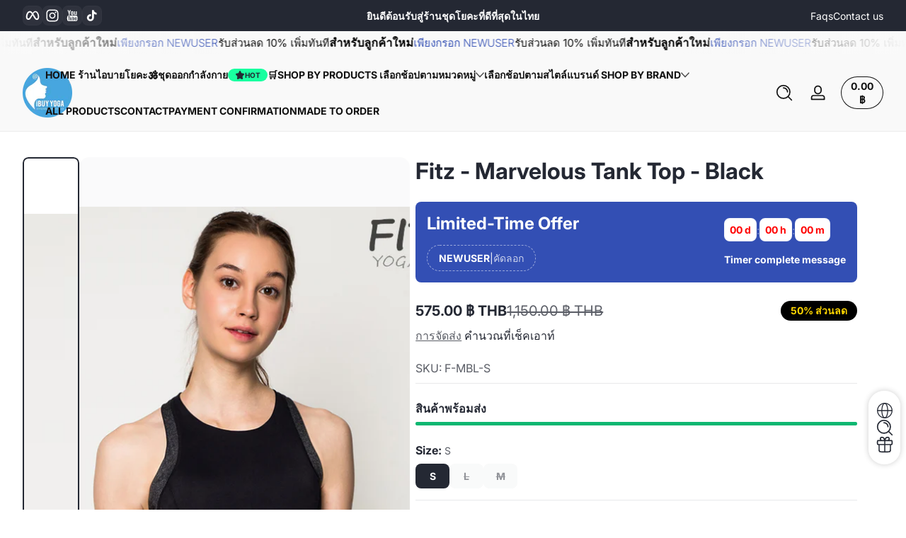

--- FILE ---
content_type: text/html; charset=utf-8
request_url: https://ibuyyoga.com/products/fitz-marvelous-tank-top
body_size: 54957
content:
<!doctype html>
<html class="no-js" lang="th">
  <head>
    <meta charset="utf-8">
    <meta http-equiv="X-UA-Compatible" content="IE=edge">
    <meta name="viewport" content="width=device-width, initial-scale=1.0">
    <meta name="theme-color" content="">
    <link rel="canonical" href="https://ibuyyoga.com/products/fitz-marvelous-tank-top"><link rel="icon" type="image/png" href="//ibuyyoga.com/cdn/shop/files/ibuyyoga.png?crop=center&height=32&v=1733038480&width=32"><title>
      Fitz - Marvelous Tank Top - Black
 &ndash; I BUY YOGA</title><meta name="description" content="Fitz - Marvelous Tank Top - Black">

<meta property="og:site_name" content="I BUY YOGA">
<meta property="og:url" content="https://ibuyyoga.com/products/fitz-marvelous-tank-top">
<meta property="og:title" content="Fitz - Marvelous Tank Top - Black">
<meta property="og:type" content="product">
<meta property="og:description" content="Fitz - Marvelous Tank Top - Black"><meta property="og:image" content="http://ibuyyoga.com/cdn/shop/products/bk1_4.jpg?v=1703943214">
  <meta property="og:image:secure_url" content="https://ibuyyoga.com/cdn/shop/products/bk1_4.jpg?v=1703943214">
  <meta property="og:image:width" content="762">
  <meta property="og:image:height" content="1100"><meta property="og:price:amount" content="575.00">
  <meta property="og:price:currency" content="THB"><meta name="twitter:card" content="summary_large_image">
<meta name="twitter:title" content="Fitz - Marvelous Tank Top - Black">
<meta name="twitter:description" content="Fitz - Marvelous Tank Top - Black">


    <script src="//ibuyyoga.com/cdn/shop/t/18/assets/constants.js?v=172197314153577033801732973782" defer="defer"></script>
    <script src="//ibuyyoga.com/cdn/shop/t/18/assets/pubsub.js?v=158357773527763999511732973782" defer="defer"></script>
    <script src="//ibuyyoga.com/cdn/shop/t/18/assets/global.js?v=18460845764001764091732973782" defer="defer"></script><script src="//ibuyyoga.com/cdn/shop/t/18/assets/animations.js?v=17701091677549176951732973781" defer="defer"></script><script src="//ibuyyoga.com/cdn/shop/t/18/assets/slider.js?v=48853865832112161831732973783" defer="defer"></script>
    <script src="//ibuyyoga.com/cdn/shop/t/18/assets/scrollable-content-viewer.js?v=22544029093753490041732973782" defer="defer"></script>
    <script src="//ibuyyoga.com/cdn/shop/t/18/assets/main-search.js?v=66729079468444315351732973782" defer="defer"></script><script src="//ibuyyoga.com/cdn/shop/t/18/assets/confetti.js?v=97869789912092450461732973782" defer></script><script>window.performance && window.performance.mark && window.performance.mark('shopify.content_for_header.start');</script><meta name="google-site-verification" content="b8MK1D6_6KIPOiAa2AXdlU0CwBvvQ_bTr5E2qwh0NfQ">
<meta name="facebook-domain-verification" content="7yye8rkyeclf5cg7oocv89q1w00stb">
<meta id="shopify-digital-wallet" name="shopify-digital-wallet" content="/68045734124/digital_wallets/dialog">
<link rel="alternate" type="application/json+oembed" href="https://ibuyyoga.com/products/fitz-marvelous-tank-top.oembed">
<script async="async" src="/checkouts/internal/preloads.js?locale=th-TH"></script>
<script id="shopify-features" type="application/json">{"accessToken":"ba048e01956ce52aff7c7c65094b8b53","betas":["rich-media-storefront-analytics"],"domain":"ibuyyoga.com","predictiveSearch":false,"shopId":68045734124,"locale":"th"}</script>
<script>var Shopify = Shopify || {};
Shopify.shop = "28134b-2.myshopify.com";
Shopify.locale = "th";
Shopify.currency = {"active":"THB","rate":"1.0"};
Shopify.country = "TH";
Shopify.theme = {"name":"Ascent","id":147811401964,"schema_name":"Ascent","schema_version":"1.1.9","theme_store_id":2989,"role":"main"};
Shopify.theme.handle = "null";
Shopify.theme.style = {"id":null,"handle":null};
Shopify.cdnHost = "ibuyyoga.com/cdn";
Shopify.routes = Shopify.routes || {};
Shopify.routes.root = "/";</script>
<script type="module">!function(o){(o.Shopify=o.Shopify||{}).modules=!0}(window);</script>
<script>!function(o){function n(){var o=[];function n(){o.push(Array.prototype.slice.apply(arguments))}return n.q=o,n}var t=o.Shopify=o.Shopify||{};t.loadFeatures=n(),t.autoloadFeatures=n()}(window);</script>
<script id="shop-js-analytics" type="application/json">{"pageType":"product"}</script>
<script defer="defer" async type="module" src="//ibuyyoga.com/cdn/shopifycloud/shop-js/modules/v2/client.init-shop-cart-sync_BPbdnZkh.th.esm.js"></script>
<script defer="defer" async type="module" src="//ibuyyoga.com/cdn/shopifycloud/shop-js/modules/v2/chunk.common_JOLIUi2N.esm.js"></script>
<script type="module">
  await import("//ibuyyoga.com/cdn/shopifycloud/shop-js/modules/v2/client.init-shop-cart-sync_BPbdnZkh.th.esm.js");
await import("//ibuyyoga.com/cdn/shopifycloud/shop-js/modules/v2/chunk.common_JOLIUi2N.esm.js");

  window.Shopify.SignInWithShop?.initShopCartSync?.({"fedCMEnabled":true,"windoidEnabled":true});

</script>
<script>(function() {
  var isLoaded = false;
  function asyncLoad() {
    if (isLoaded) return;
    isLoaded = true;
    var urls = ["https:\/\/cdn.nfcube.com\/instafeed-9a6fb69905f2f5d495c678b0b6a3473e.js?shop=28134b-2.myshopify.com","https:\/\/api-pixels.easyadsapp.com\/storefront.js?eid=0.41034303179730647\u0026shop=28134b-2.myshopify.com","https:\/\/static.klaviyo.com\/onsite\/js\/Sapu72\/klaviyo.js?company_id=Sapu72\u0026shop=28134b-2.myshopify.com"];
    for (var i = 0; i < urls.length; i++) {
      var s = document.createElement('script');
      s.type = 'text/javascript';
      s.async = true;
      s.src = urls[i];
      var x = document.getElementsByTagName('script')[0];
      x.parentNode.insertBefore(s, x);
    }
  };
  if(window.attachEvent) {
    window.attachEvent('onload', asyncLoad);
  } else {
    window.addEventListener('load', asyncLoad, false);
  }
})();</script>
<script id="__st">var __st={"a":68045734124,"offset":25200,"reqid":"e649fd0f-410c-4caa-be3e-e249a333b58a-1763350124","pageurl":"ibuyyoga.com\/products\/fitz-marvelous-tank-top","u":"1988381a0474","p":"product","rtyp":"product","rid":8124690333932};</script>
<script>window.ShopifyPaypalV4VisibilityTracking = true;</script>
<script id="captcha-bootstrap">!function(){'use strict';const t='contact',e='account',n='new_comment',o=[[t,t],['blogs',n],['comments',n],[t,'customer']],c=[[e,'customer_login'],[e,'guest_login'],[e,'recover_customer_password'],[e,'create_customer']],r=t=>t.map((([t,e])=>`form[action*='/${t}']:not([data-nocaptcha='true']) input[name='form_type'][value='${e}']`)).join(','),a=t=>()=>t?[...document.querySelectorAll(t)].map((t=>t.form)):[];function s(){const t=[...o],e=r(t);return a(e)}const i='password',u='form_key',d=['recaptcha-v3-token','g-recaptcha-response','h-captcha-response',i],f=()=>{try{return window.sessionStorage}catch{return}},m='__shopify_v',_=t=>t.elements[u];function p(t,e,n=!1){try{const o=window.sessionStorage,c=JSON.parse(o.getItem(e)),{data:r}=function(t){const{data:e,action:n}=t;return t[m]||n?{data:e,action:n}:{data:t,action:n}}(c);for(const[e,n]of Object.entries(r))t.elements[e]&&(t.elements[e].value=n);n&&o.removeItem(e)}catch(o){console.error('form repopulation failed',{error:o})}}const l='form_type',E='cptcha';function T(t){t.dataset[E]=!0}const w=window,h=w.document,L='Shopify',v='ce_forms',y='captcha';let A=!1;((t,e)=>{const n=(g='f06e6c50-85a8-45c8-87d0-21a2b65856fe',I='https://cdn.shopify.com/shopifycloud/storefront-forms-hcaptcha/ce_storefront_forms_captcha_hcaptcha.v1.5.2.iife.js',D={infoText:'ป้องกันโดย hCaptcha',privacyText:'ความเป็นส่วนตัว',termsText:'ข้อกำหนด'},(t,e,n)=>{const o=w[L][v],c=o.bindForm;if(c)return c(t,g,e,D).then(n);var r;o.q.push([[t,g,e,D],n]),r=I,A||(h.body.append(Object.assign(h.createElement('script'),{id:'captcha-provider',async:!0,src:r})),A=!0)});var g,I,D;w[L]=w[L]||{},w[L][v]=w[L][v]||{},w[L][v].q=[],w[L][y]=w[L][y]||{},w[L][y].protect=function(t,e){n(t,void 0,e),T(t)},Object.freeze(w[L][y]),function(t,e,n,w,h,L){const[v,y,A,g]=function(t,e,n){const i=e?o:[],u=t?c:[],d=[...i,...u],f=r(d),m=r(i),_=r(d.filter((([t,e])=>n.includes(e))));return[a(f),a(m),a(_),s()]}(w,h,L),I=t=>{const e=t.target;return e instanceof HTMLFormElement?e:e&&e.form},D=t=>v().includes(t);t.addEventListener('submit',(t=>{const e=I(t);if(!e)return;const n=D(e)&&!e.dataset.hcaptchaBound&&!e.dataset.recaptchaBound,o=_(e),c=g().includes(e)&&(!o||!o.value);(n||c)&&t.preventDefault(),c&&!n&&(function(t){try{if(!f())return;!function(t){const e=f();if(!e)return;const n=_(t);if(!n)return;const o=n.value;o&&e.removeItem(o)}(t);const e=Array.from(Array(32),(()=>Math.random().toString(36)[2])).join('');!function(t,e){_(t)||t.append(Object.assign(document.createElement('input'),{type:'hidden',name:u})),t.elements[u].value=e}(t,e),function(t,e){const n=f();if(!n)return;const o=[...t.querySelectorAll(`input[type='${i}']`)].map((({name:t})=>t)),c=[...d,...o],r={};for(const[a,s]of new FormData(t).entries())c.includes(a)||(r[a]=s);n.setItem(e,JSON.stringify({[m]:1,action:t.action,data:r}))}(t,e)}catch(e){console.error('failed to persist form',e)}}(e),e.submit())}));const S=(t,e)=>{t&&!t.dataset[E]&&(n(t,e.some((e=>e===t))),T(t))};for(const o of['focusin','change'])t.addEventListener(o,(t=>{const e=I(t);D(e)&&S(e,y())}));const B=e.get('form_key'),M=e.get(l),P=B&&M;t.addEventListener('DOMContentLoaded',(()=>{const t=y();if(P)for(const e of t)e.elements[l].value===M&&p(e,B);[...new Set([...A(),...v().filter((t=>'true'===t.dataset.shopifyCaptcha))])].forEach((e=>S(e,t)))}))}(h,new URLSearchParams(w.location.search),n,t,e,['guest_login'])})(!0,!0)}();</script>
<script integrity="sha256-52AcMU7V7pcBOXWImdc/TAGTFKeNjmkeM1Pvks/DTgc=" data-source-attribution="shopify.loadfeatures" defer="defer" src="//ibuyyoga.com/cdn/shopifycloud/storefront/assets/storefront/load_feature-81c60534.js" crossorigin="anonymous"></script>
<script data-source-attribution="shopify.dynamic_checkout.dynamic.init">var Shopify=Shopify||{};Shopify.PaymentButton=Shopify.PaymentButton||{isStorefrontPortableWallets:!0,init:function(){window.Shopify.PaymentButton.init=function(){};var t=document.createElement("script");t.src="https://ibuyyoga.com/cdn/shopifycloud/portable-wallets/latest/portable-wallets.th.js",t.type="module",document.head.appendChild(t)}};
</script>
<script data-source-attribution="shopify.dynamic_checkout.buyer_consent">
  function portableWalletsHideBuyerConsent(e){var t=document.getElementById("shopify-buyer-consent"),n=document.getElementById("shopify-subscription-policy-button");t&&n&&(t.classList.add("hidden"),t.setAttribute("aria-hidden","true"),n.removeEventListener("click",e))}function portableWalletsShowBuyerConsent(e){var t=document.getElementById("shopify-buyer-consent"),n=document.getElementById("shopify-subscription-policy-button");t&&n&&(t.classList.remove("hidden"),t.removeAttribute("aria-hidden"),n.addEventListener("click",e))}window.Shopify?.PaymentButton&&(window.Shopify.PaymentButton.hideBuyerConsent=portableWalletsHideBuyerConsent,window.Shopify.PaymentButton.showBuyerConsent=portableWalletsShowBuyerConsent);
</script>
<script data-source-attribution="shopify.dynamic_checkout.cart.bootstrap">document.addEventListener("DOMContentLoaded",(function(){function t(){return document.querySelector("shopify-accelerated-checkout-cart, shopify-accelerated-checkout")}if(t())Shopify.PaymentButton.init();else{new MutationObserver((function(e,n){t()&&(Shopify.PaymentButton.init(),n.disconnect())})).observe(document.body,{childList:!0,subtree:!0})}}));
</script>

<script>window.performance && window.performance.mark && window.performance.mark('shopify.content_for_header.end');</script>
<link rel="preconnect" href="https://fonts.shopifycdn.com" crossorigin><link rel="preload" as="font" href="//ibuyyoga.com/cdn/fonts/inter/inter_n4.b2a3f24c19b4de56e8871f609e73ca7f6d2e2bb9.woff2" type="font/woff2" crossorigin>
      
<style data-shopify>@font-face {
  font-family: Inter;
  font-weight: 400;
  font-style: normal;
  font-display: swap;
  src: url("//ibuyyoga.com/cdn/fonts/inter/inter_n4.b2a3f24c19b4de56e8871f609e73ca7f6d2e2bb9.woff2") format("woff2"),
       url("//ibuyyoga.com/cdn/fonts/inter/inter_n4.af8052d517e0c9ffac7b814872cecc27ae1fa132.woff") format("woff");
}

        @font-face {
  font-family: Inter;
  font-weight: 100;
  font-style: normal;
  font-display: swap;
  src: url("//ibuyyoga.com/cdn/fonts/inter/inter_n1.d6922fc1524d5070cfbded04544fe03b84246904.woff2") format("woff2"),
       url("//ibuyyoga.com/cdn/fonts/inter/inter_n1.4a488d8300a3cf27d2b5e3a3b05110d1df51da98.woff") format("woff");
}

        @font-face {
  font-family: Inter;
  font-weight: 300;
  font-style: normal;
  font-display: swap;
  src: url("//ibuyyoga.com/cdn/fonts/inter/inter_n3.6faba940d2e90c9f1c2e0c5c2750b84af59fecc0.woff2") format("woff2"),
       url("//ibuyyoga.com/cdn/fonts/inter/inter_n3.413aa818ec2103383c4ac7c3744c464d04b4db49.woff") format("woff");
}

        @font-face {
  font-family: Inter;
  font-weight: 500;
  font-style: normal;
  font-display: swap;
  src: url("//ibuyyoga.com/cdn/fonts/inter/inter_n5.d7101d5e168594dd06f56f290dd759fba5431d97.woff2") format("woff2"),
       url("//ibuyyoga.com/cdn/fonts/inter/inter_n5.5332a76bbd27da00474c136abb1ca3cbbf259068.woff") format("woff");
}

        @font-face {
  font-family: Inter;
  font-weight: 700;
  font-style: normal;
  font-display: swap;
  src: url("//ibuyyoga.com/cdn/fonts/inter/inter_n7.02711e6b374660cfc7915d1afc1c204e633421e4.woff2") format("woff2"),
       url("//ibuyyoga.com/cdn/fonts/inter/inter_n7.6dab87426f6b8813070abd79972ceaf2f8d3b012.woff") format("woff");
}

        @font-face {
  font-family: Inter;
  font-weight: 900;
  font-style: normal;
  font-display: swap;
  src: url("//ibuyyoga.com/cdn/fonts/inter/inter_n9.5eeac4b640934cb12c98bb58e5b212c8a842a731.woff2") format("woff2"),
       url("//ibuyyoga.com/cdn/fonts/inter/inter_n9.a68b28f7e46ea1faab81e409809ee4919dd6e3f0.woff") format("woff");
}

        @font-face {
  font-family: Inter;
  font-weight: 400;
  font-style: italic;
  font-display: swap;
  src: url("//ibuyyoga.com/cdn/fonts/inter/inter_i4.feae1981dda792ab80d117249d9c7e0f1017e5b3.woff2") format("woff2"),
       url("//ibuyyoga.com/cdn/fonts/inter/inter_i4.62773b7113d5e5f02c71486623cf828884c85c6e.woff") format("woff");
}

        @font-face {
  font-family: Inter;
  font-weight: 700;
  font-style: italic;
  font-display: swap;
  src: url("//ibuyyoga.com/cdn/fonts/inter/inter_i7.b377bcd4cc0f160622a22d638ae7e2cd9b86ea4c.woff2") format("woff2"),
       url("//ibuyyoga.com/cdn/fonts/inter/inter_i7.7c69a6a34e3bb44fcf6f975857e13b9a9b25beb4.woff") format("woff");
}

</style><link rel="preload" as="font" href="//ibuyyoga.com/cdn/fonts/inter/inter_n4.b2a3f24c19b4de56e8871f609e73ca7f6d2e2bb9.woff2" type="font/woff2" crossorigin>
      
<style data-shopify>@font-face {
  font-family: Inter;
  font-weight: 400;
  font-style: normal;
  font-display: swap;
  src: url("//ibuyyoga.com/cdn/fonts/inter/inter_n4.b2a3f24c19b4de56e8871f609e73ca7f6d2e2bb9.woff2") format("woff2"),
       url("//ibuyyoga.com/cdn/fonts/inter/inter_n4.af8052d517e0c9ffac7b814872cecc27ae1fa132.woff") format("woff");
}

        @font-face {
  font-family: Inter;
  font-weight: 100;
  font-style: normal;
  font-display: swap;
  src: url("//ibuyyoga.com/cdn/fonts/inter/inter_n1.d6922fc1524d5070cfbded04544fe03b84246904.woff2") format("woff2"),
       url("//ibuyyoga.com/cdn/fonts/inter/inter_n1.4a488d8300a3cf27d2b5e3a3b05110d1df51da98.woff") format("woff");
}

        @font-face {
  font-family: Inter;
  font-weight: 300;
  font-style: normal;
  font-display: swap;
  src: url("//ibuyyoga.com/cdn/fonts/inter/inter_n3.6faba940d2e90c9f1c2e0c5c2750b84af59fecc0.woff2") format("woff2"),
       url("//ibuyyoga.com/cdn/fonts/inter/inter_n3.413aa818ec2103383c4ac7c3744c464d04b4db49.woff") format("woff");
}

        @font-face {
  font-family: Inter;
  font-weight: 700;
  font-style: normal;
  font-display: swap;
  src: url("//ibuyyoga.com/cdn/fonts/inter/inter_n7.02711e6b374660cfc7915d1afc1c204e633421e4.woff2") format("woff2"),
       url("//ibuyyoga.com/cdn/fonts/inter/inter_n7.6dab87426f6b8813070abd79972ceaf2f8d3b012.woff") format("woff");
}

        @font-face {
  font-family: Inter;
  font-weight: 900;
  font-style: normal;
  font-display: swap;
  src: url("//ibuyyoga.com/cdn/fonts/inter/inter_n9.5eeac4b640934cb12c98bb58e5b212c8a842a731.woff2") format("woff2"),
       url("//ibuyyoga.com/cdn/fonts/inter/inter_n9.a68b28f7e46ea1faab81e409809ee4919dd6e3f0.woff") format("woff");
}

</style><link rel="preload" as="font" href="//ibuyyoga.com/cdn/fonts/pacifico/pacifico_n4.70d15be9aa2255257fe626d87fbc1ed38436b047.woff2" type="font/woff2" crossorigin>
      
<style data-shopify>@font-face {
  font-family: Pacifico;
  font-weight: 400;
  font-style: normal;
  font-display: swap;
  src: url("//ibuyyoga.com/cdn/fonts/pacifico/pacifico_n4.70d15be9aa2255257fe626d87fbc1ed38436b047.woff2") format("woff2"),
       url("//ibuyyoga.com/cdn/fonts/pacifico/pacifico_n4.a3007cff6385e4e75c208a720cd121ff3558d293.woff") format("woff");
}

        
        
        
        
</style><style data-shopify>
      

        :root,
        .color-background-1 {
          --color-background: 255,255,255;
          
          --color-foreground: 36,40,51;
          --color-shadow: 0,0,0;
          --color-button: 36,40,51;
          --color-button-text: 255,255,255;
          --color-secondary-button-text: 255,0,0;
          --color-outline: 36,40,51;
        }
        
        .color-background-2 {
          --color-background: 249,249,249;
          
          --color-foreground: 18,18,18;
          --color-shadow: 0,0,0;
          --color-button: 18,18,18;
          --color-button-text: 255,255,255;
          --color-secondary-button-text: 18,18,18;
          --color-outline: 18,18,18;
        }
        
        .color-inverse {
          --color-background: 36,40,51;
          
          --color-foreground: 255,255,255;
          --color-shadow: 0,0,0;
          --color-button: 255,214,0;
          --color-button-text: 0,0,0;
          --color-secondary-button-text: 255,255,255;
          --color-outline: 255,255,255;
        }
        
        .color-accent-1 {
          --color-background: 239,255,250;
          
          --color-foreground: 36,40,51;
          --color-shadow: 0,0,0;
          --color-button: 36,40,51;
          --color-button-text: 255,255,255;
          --color-secondary-button-text: 36,40,51;
          --color-outline: 36,40,51;
        }
        
        .color-accent-2 {
          --color-background: 51,79,180;
          
          --color-foreground: 255,255,255;
          --color-shadow: 0,0,0;
          --color-button: 255,255,255;
          --color-button-text: 36,40,51;
          --color-secondary-button-text: 255,255,255;
          --color-outline: 255,255,255;
        }

      body, .color-background-1, .color-background-2, .color-inverse, .color-accent-1, .color-accent-2 {
        color: rgb(var(--color-foreground));
        background: rgba(var(--color-background), var(--alpha-background));
      }

      :root {
        --font-body-family: Inter, sans-serif;
        --font-body-style: normal;
            --font-body-letter-spacing: normal;--font-heading-family: Inter, sans-serif;
        --font-heading-style: normal;
            --font-header-letter-spacing: normal;--font-decorative-family: Pacifico, cursive;
        --font-decorative-style: normal;
            --font-decorative-letter-spacing: 0.12em;
          --sale-badge-background: 0, 0, 0;
        --sale-badge-foreground: 255, 214, 0;

        --gift-badge-background: 181, 0, 181;
        --gift-badge-foreground: 255, 255, 255;

        --new-badge-background: 12, 183, 113;
        --new-badge-foreground: 255, 255, 255;

        --preorder-badge-background: 51, 79, 180;
        --preorder-badge-foreground: 255, 255, 255;
      
        --color-error: 255, 0, 0;
        --color-warning: 255, 214, 0;
        --color-success: 12, 183, 113;

        --page-width: 1600px;

        
            --small-radius: 0.5rem;
            --medium-radius: 0.875rem;
            --large-radius: 2rem;
        

        --card-media-padding: 0px;
        --card-media-padding-horizontal: 0px;
      }

      *,
      *::before,
      *::after {
        box-sizing: inherit;
      }

      html {
        box-sizing: border-box;
        font-size: 16px;
        height: 100%;
        -webkit-text-size-adjust: 100%; /* 防止 Safari 和 Chrome 自动调整文本大小 */
        text-size-adjust: 100%;
      }

      @media screen and (max-width: 749px) {
        html{
          font-size: 14px;
        }
      }

      body {
        display: flex;
        flex-flow: column;
        min-height: 100vh;
        margin: 0;
        line-height: 1.4;
        overflow-x: hidden;
        overflow-y: scroll;
        font-family: var(--font-body-family);
        font-style: var(--font-body-style);
        letter-spacing: var(--font-body-letter-spacing);
        font-weight: normal;
      }

      main {
        flex: 1 1 auto;
      }
    </style>

    <script>
      document.documentElement.className = document.documentElement.className.replace('no-js', 'js');
      if (Shopify.designMode) {
        document.documentElement.classList.add('shopify-design-mode');
      }
    </script>

    <link href="//ibuyyoga.com/cdn/shop/t/18/assets/style.css?v=66258772480973967921732973783" rel="stylesheet" type="text/css" media="all" />
    <link href="//ibuyyoga.com/cdn/shop/t/18/assets/section-header.css?v=158469833066038203141732973782" rel="stylesheet" type="text/css" media="all" />
    <link href="//ibuyyoga.com/cdn/shop/t/18/assets/component-card.css?v=54550542070821577351732973782" rel="stylesheet" type="text/css" media="all" />

    <link rel="stylesheet" href="//ibuyyoga.com/cdn/shop/t/18/assets/component-autopopup.css?v=19529780875689676101732973782" media="print" onload="this.media='all';">
    <noscript>
      <link href="//ibuyyoga.com/cdn/shop/t/18/assets/component-autopopup.css?v=19529780875689676101732973782" rel="stylesheet" type="text/css" media="all" />
    </noscript>

    <link rel="stylesheet" href="//ibuyyoga.com/cdn/shop/t/18/assets/component-card.css?v=54550542070821577351732973782" media="print" onload="this.media='all';">
    <noscript>
      <link href="//ibuyyoga.com/cdn/shop/t/18/assets/component-card.css?v=54550542070821577351732973782" rel="stylesheet" type="text/css" media="all" />
    </noscript><!-- BEGIN app block: shopify://apps/powerful-form-builder/blocks/app-embed/e4bcb1eb-35b2-42e6-bc37-bfe0e1542c9d --><script type="text/javascript" hs-ignore data-cookieconsent="ignore">
  var Globo = Globo || {};
  var globoFormbuilderRecaptchaInit = function(){};
  var globoFormbuilderHcaptchaInit = function(){};
  window.Globo.FormBuilder = window.Globo.FormBuilder || {};
  window.Globo.FormBuilder.shop = {"configuration":{"money_format":"{{amount}} ฿"},"pricing":{"features":{"bulkOrderForm":false,"cartForm":false,"fileUpload":2,"removeCopyright":false,"restrictedEmailDomains":false}},"settings":{"copyright":"Powered by <a href=\"https://globosoftware.net\" target=\"_blank\">Globo</a> <a href=\"https://apps.shopify.com/form-builder-contact-form\" target=\"_blank\">Form Builder</a>","hideWaterMark":false,"reCaptcha":{"recaptchaType":"v2","siteKey":false,"languageCode":"en"},"scrollTop":false,"customCssCode":"","customCssEnabled":false,"additionalColumns":[]},"encryption_form_id":1,"url":"https://app.powerfulform.com/","CDN_URL":"https://dxo9oalx9qc1s.cloudfront.net"};

  if(window.Globo.FormBuilder.shop.settings.customCssEnabled && window.Globo.FormBuilder.shop.settings.customCssCode){
    const customStyle = document.createElement('style');
    customStyle.type = 'text/css';
    customStyle.innerHTML = window.Globo.FormBuilder.shop.settings.customCssCode;
    document.head.appendChild(customStyle);
  }

  window.Globo.FormBuilder.forms = [];
    
      
      
      
      window.Globo.FormBuilder.forms[32220] = {"32220":{"elements":[{"id":"group-1","type":"group","label":{"th":"แจ้งโอนเงิน Payment Confirmation","en":"Page 1"},"description":"","elements":[{"id":"text","type":"text","label":{"th":"ชื่อ | Your Name","en":"Your Name"},"placeholder":"Your Name","description":null,"hideLabel":false,"required":true,"columnWidth":50},{"id":"email","type":"email","label":{"th":"อีเมล | Email","en":"Email"},"placeholder":"Email","description":null,"hideLabel":false,"required":true,"columnWidth":50,"conditionalField":false},{"id":"phone-1","type":"phone","label":{"th":"เบอร์ติดต่อ | Phone","en":"Phone"},"placeholder":"","description":"","validatePhone":false,"onlyShowFlag":false,"defaultCountryCode":"us","limitCharacters":false,"characters":100,"hideLabel":false,"keepPositionLabel":false,"columnWidth":50,"displayType":"show","displayDisjunctive":false,"conditionalField":false},{"id":"number-2","type":"number","label":{"th":"Order Number","en":"Order Number"},"placeholder":"","description":{"th":"เช่น 33015","en":"Ex: 33015"},"limitCharacters":false,"characters":100,"hideLabel":false,"keepPositionLabel":false,"columnWidth":50,"displayType":"show","displayDisjunctive":false,"conditionalField":false,"required":true},{"id":"number-1","type":"number","label":{"th":"ยอดชำระ | Amount","en":"Amount"},"placeholder":"","description":"","limitCharacters":false,"characters":100,"hideLabel":false,"keepPositionLabel":false,"columnWidth":50,"displayType":"show","displayDisjunctive":false,"conditionalField":false,"required":true},{"id":"textarea","type":"textarea","label":{"th":"วันที่ในการโอนเงิน | Date","en":"Message"},"placeholder":{"th":"Date","en":"Message"},"description":{"th":"เช่น 31\/01\/2024","en":""},"hideLabel":false,"required":false,"columnWidth":100,"conditionalField":false,"displayType":"show","displayRules":[{"field":"","relation":"equal","condition":""}]},{"id":"file2-1","type":"file2","label":{"th":"หลักฐานในการโอนเงิน | Slip Attachments","en":"Slip Attachments"},"button-text":"Browse file","placeholder":"Choose file or drag here","hint":"Supported format: JPG, JPEG, PNG, GIF, SVG.","allowed-multiple":false,"allowed-extensions":["jpg","jpeg","png","gif","svg"],"description":"","hideLabel":false,"keepPositionLabel":false,"columnWidth":100,"displayType":"show","displayDisjunctive":false,"conditionalField":false}]}],"errorMessage":{"required":"Please fill in field","invalid":"Invalid","invalidEmail":"Invalid email","invalidURL":"Invalid URL","fileSizeLimit":"File size limit exceeded","fileNotAllowed":"File extension not allowed","requiredCaptcha":"Please, enter the captcha"},"appearance":{"layout":"popup","width":600,"style":"classic","mainColor":"#EB1256","floatingIcon":"\u003csvg aria-hidden=\"true\" focusable=\"false\" data-prefix=\"far\" data-icon=\"envelope\" class=\"svg-inline--fa fa-envelope fa-w-16\" role=\"img\" xmlns=\"http:\/\/www.w3.org\/2000\/svg\" viewBox=\"0 0 512 512\"\u003e\u003cpath fill=\"currentColor\" d=\"M464 64H48C21.49 64 0 85.49 0 112v288c0 26.51 21.49 48 48 48h416c26.51 0 48-21.49 48-48V112c0-26.51-21.49-48-48-48zm0 48v40.805c-22.422 18.259-58.168 46.651-134.587 106.49-16.841 13.247-50.201 45.072-73.413 44.701-23.208.375-56.579-31.459-73.413-44.701C106.18 199.465 70.425 171.067 48 152.805V112h416zM48 400V214.398c22.914 18.251 55.409 43.862 104.938 82.646 21.857 17.205 60.134 55.186 103.062 54.955 42.717.231 80.509-37.199 103.053-54.947 49.528-38.783 82.032-64.401 104.947-82.653V400H48z\"\u003e\u003c\/path\u003e\u003c\/svg\u003e","floatingText":null,"displayOnAllPage":false,"formType":"normalForm","background":"color","backgroundColor":"#fff","descriptionColor":"#6c757d","headingColor":"#000","labelColor":"#000","optionColor":"#000","paragraphBackground":"#fff","paragraphColor":"#000","colorScheme":{"solidButton":{"red":235,"green":18,"blue":86},"solidButtonLabel":{"red":255,"green":255,"blue":255},"text":{"red":0,"green":0,"blue":0},"outlineButton":{"red":235,"green":18,"blue":86},"background":{"red":255,"green":255,"blue":255}},"theme_design":true},"afterSubmit":{"action":"clearForm","message":"\u003ch4\u003eThank you for getting in touch!\u0026nbsp;\u003c\/h4\u003e\u003cp\u003e\u003cbr\u003e\u003c\/p\u003e\u003cp\u003eWe appreciate you contacting us. One of our colleagues will get back in touch with you soon!\u003c\/p\u003e\u003cp\u003e\u003cbr\u003e\u003c\/p\u003e\u003cp\u003eHave a great day!\u003c\/p\u003e","redirectUrl":null},"footer":{"description":null,"previousText":"Previous","nextText":"Next","submitText":"Submit"},"header":{"active":true,"title":{"th":"Payment Confirmation","en":"Payment Confirmation"},"description":"Leave your message and we'll get back to you shortly.","headerAlignment":"left"},"isStepByStepForm":true,"publish":{"requiredLogin":false,"requiredLoginMessage":"Please \u003ca href='\/account\/login' title='login'\u003elogin\u003c\/a\u003e to continue","publishType":"embedCode","selectTime":"forever","setCookie":"1","setCookieHours":"1","setCookieWeeks":"1"},"reCaptcha":{"enable":false,"note":"Please make sure that you have set Google reCaptcha v2 Site key and Secret key in \u003ca href=\"\/admin\/settings\"\u003eSettings\u003c\/a\u003e"},"html":"\n\u003cdiv class=\"globo-form popup-form globo-form-id-32220 \" data-locale=\"th\" \u003e\n\n\u003cstyle\u003e\n\n\n    :root .globo-form-app[data-id=\"32220\"],:root .globo-form .floating-button{\n        \n        --gfb-color-solidButton: 235,18,86;\n        --gfb-color-solidButtonColor: rgb(var(--gfb-color-solidButton));\n        --gfb-color-solidButtonLabel: 255,255,255;\n        --gfb-color-solidButtonLabelColor: rgb(var(--gfb-color-solidButtonLabel));\n        --gfb-color-text: 0,0,0;\n        --gfb-color-textColor: rgb(var(--gfb-color-text));\n        --gfb-color-outlineButton: 235,18,86;\n        --gfb-color-outlineButtonColor: rgb(var(--gfb-color-outlineButton));\n        --gfb-color-background: 255,255,255;\n        --gfb-color-backgroundColor: rgb(var(--gfb-color-background));\n        \n        --gfb-main-color: #EB1256;\n        --gfb-primary-color: var(--gfb-color-solidButtonColor, var(--gfb-main-color));\n        --gfb-primary-text-color: var(--gfb-color-solidButtonLabelColor, #FFF);\n        --gfb-form-width: 600px;\n        --gfb-font-family: inherit;\n        --gfb-font-style: inherit;\n        --gfb--image: 40%;\n        --gfb-image-ratio-draft: var(--gfb--image);\n        --gfb-image-ratio: var(--gfb-image-ratio-draft);\n        \n        --gfb-bg-temp-color: #FFF;\n        --gfb-bg-position: ;\n        \n            --gfb-bg-temp-color: #fff;\n        \n        --gfb-bg-color: var(--gfb-color-backgroundColor, var(--gfb-bg-temp-color));\n        \n    }\n    \n.globo-form-id-32220 .globo-form-app{\n    max-width: 600px;\n    width: -webkit-fill-available;\n    \n    background-color: var(--gfb-bg-color);\n    \n    \n}\n\n.globo-form-id-32220 .globo-form-app .globo-heading{\n    color: var(--gfb-color-textColor, #000)\n}\n\n\n.globo-form-id-32220 .globo-form-app .header {\n    text-align:left;\n}\n\n\n.globo-form-id-32220 .globo-form-app .globo-description,\n.globo-form-id-32220 .globo-form-app .header .globo-description{\n    --gfb-color-description: rgba(var(--gfb-color-text), 0.8);\n    color: var(--gfb-color-description, #6c757d);\n}\n.globo-form-id-32220 .globo-form-app .globo-label,\n.globo-form-id-32220 .globo-form-app .globo-form-control label.globo-label,\n.globo-form-id-32220 .globo-form-app .globo-form-control label.globo-label span.label-content{\n    color: var(--gfb-color-textColor, #000);\n    text-align: left;\n}\n.globo-form-id-32220 .globo-form-app .globo-label.globo-position-label{\n    height: 20px !important;\n}\n.globo-form-id-32220 .globo-form-app .globo-form-control .help-text.globo-description,\n.globo-form-id-32220 .globo-form-app .globo-form-control span.globo-description{\n    --gfb-color-description: rgba(var(--gfb-color-text), 0.8);\n    color: var(--gfb-color-description, #6c757d);\n}\n.globo-form-id-32220 .globo-form-app .globo-form-control .checkbox-wrapper .globo-option,\n.globo-form-id-32220 .globo-form-app .globo-form-control .radio-wrapper .globo-option\n{\n    color: var(--gfb-color-textColor, #000);\n}\n.globo-form-id-32220 .globo-form-app .footer,\n.globo-form-id-32220 .globo-form-app .gfb__footer{\n    text-align:;\n}\n.globo-form-id-32220 .globo-form-app .footer button,\n.globo-form-id-32220 .globo-form-app .gfb__footer button{\n    border:1px solid var(--gfb-primary-color);\n    \n}\n.globo-form-id-32220 .globo-form-app .footer button.submit,\n.globo-form-id-32220 .globo-form-app .gfb__footer button.submit\n.globo-form-id-32220 .globo-form-app .footer button.checkout,\n.globo-form-id-32220 .globo-form-app .gfb__footer button.checkout,\n.globo-form-id-32220 .globo-form-app .footer button.action.loading .spinner,\n.globo-form-id-32220 .globo-form-app .gfb__footer button.action.loading .spinner{\n    background-color: var(--gfb-primary-color);\n    color : #ffffff;\n}\n.globo-form-id-32220 .globo-form-app .globo-form-control .star-rating\u003efieldset:not(:checked)\u003elabel:before {\n    content: url('data:image\/svg+xml; utf8, \u003csvg aria-hidden=\"true\" focusable=\"false\" data-prefix=\"far\" data-icon=\"star\" class=\"svg-inline--fa fa-star fa-w-18\" role=\"img\" xmlns=\"http:\/\/www.w3.org\/2000\/svg\" viewBox=\"0 0 576 512\"\u003e\u003cpath fill=\"%23EB1256\" d=\"M528.1 171.5L382 150.2 316.7 17.8c-11.7-23.6-45.6-23.9-57.4 0L194 150.2 47.9 171.5c-26.2 3.8-36.7 36.1-17.7 54.6l105.7 103-25 145.5c-4.5 26.3 23.2 46 46.4 33.7L288 439.6l130.7 68.7c23.2 12.2 50.9-7.4 46.4-33.7l-25-145.5 105.7-103c19-18.5 8.5-50.8-17.7-54.6zM388.6 312.3l23.7 138.4L288 385.4l-124.3 65.3 23.7-138.4-100.6-98 139-20.2 62.2-126 62.2 126 139 20.2-100.6 98z\"\u003e\u003c\/path\u003e\u003c\/svg\u003e');\n}\n.globo-form-id-32220 .globo-form-app .globo-form-control .star-rating\u003efieldset\u003einput:checked ~ label:before {\n    content: url('data:image\/svg+xml; utf8, \u003csvg aria-hidden=\"true\" focusable=\"false\" data-prefix=\"fas\" data-icon=\"star\" class=\"svg-inline--fa fa-star fa-w-18\" role=\"img\" xmlns=\"http:\/\/www.w3.org\/2000\/svg\" viewBox=\"0 0 576 512\"\u003e\u003cpath fill=\"%23EB1256\" d=\"M259.3 17.8L194 150.2 47.9 171.5c-26.2 3.8-36.7 36.1-17.7 54.6l105.7 103-25 145.5c-4.5 26.3 23.2 46 46.4 33.7L288 439.6l130.7 68.7c23.2 12.2 50.9-7.4 46.4-33.7l-25-145.5 105.7-103c19-18.5 8.5-50.8-17.7-54.6L382 150.2 316.7 17.8c-11.7-23.6-45.6-23.9-57.4 0z\"\u003e\u003c\/path\u003e\u003c\/svg\u003e');\n}\n.globo-form-id-32220 .globo-form-app .globo-form-control .star-rating\u003efieldset:not(:checked)\u003elabel:hover:before,\n.globo-form-id-32220 .globo-form-app .globo-form-control .star-rating\u003efieldset:not(:checked)\u003elabel:hover ~ label:before{\n    content : url('data:image\/svg+xml; utf8, \u003csvg aria-hidden=\"true\" focusable=\"false\" data-prefix=\"fas\" data-icon=\"star\" class=\"svg-inline--fa fa-star fa-w-18\" role=\"img\" xmlns=\"http:\/\/www.w3.org\/2000\/svg\" viewBox=\"0 0 576 512\"\u003e\u003cpath fill=\"%23EB1256\" d=\"M259.3 17.8L194 150.2 47.9 171.5c-26.2 3.8-36.7 36.1-17.7 54.6l105.7 103-25 145.5c-4.5 26.3 23.2 46 46.4 33.7L288 439.6l130.7 68.7c23.2 12.2 50.9-7.4 46.4-33.7l-25-145.5 105.7-103c19-18.5 8.5-50.8-17.7-54.6L382 150.2 316.7 17.8c-11.7-23.6-45.6-23.9-57.4 0z\"\u003e\u003c\/path\u003e\u003c\/svg\u003e')\n}\n.globo-form-id-32220 .globo-form-app .globo-form-control .checkbox-wrapper .checkbox-input:checked ~ .checkbox-label:before {\n    border-color: var(--gfb-primary-color);\n    box-shadow: 0 4px 6px rgba(50,50,93,0.11), 0 1px 3px rgba(0,0,0,0.08);\n    background-color: var(--gfb-primary-color);\n}\n.globo-form-id-32220 .globo-form-app .step.-completed .step__number,\n.globo-form-id-32220 .globo-form-app .line.-progress,\n.globo-form-id-32220 .globo-form-app .line.-start{\n    background-color: var(--gfb-primary-color);\n}\n.globo-form-id-32220 .globo-form-app .checkmark__check,\n.globo-form-id-32220 .globo-form-app .checkmark__circle{\n    stroke: var(--gfb-primary-color);\n}\n.globo-form-id-32220 .floating-button{\n    background-color: var(--gfb-primary-color);\n}\n.globo-form-id-32220 .globo-form-app .globo-form-control .checkbox-wrapper .checkbox-input ~ .checkbox-label:before,\n.globo-form-app .globo-form-control .radio-wrapper .radio-input ~ .radio-label:after{\n    border-color : var(--gfb-primary-color);\n}\n.globo-form-id-32220 .flatpickr-day.selected, \n.globo-form-id-32220 .flatpickr-day.startRange, \n.globo-form-id-32220 .flatpickr-day.endRange, \n.globo-form-id-32220 .flatpickr-day.selected.inRange, \n.globo-form-id-32220 .flatpickr-day.startRange.inRange, \n.globo-form-id-32220 .flatpickr-day.endRange.inRange, \n.globo-form-id-32220 .flatpickr-day.selected:focus, \n.globo-form-id-32220 .flatpickr-day.startRange:focus, \n.globo-form-id-32220 .flatpickr-day.endRange:focus, \n.globo-form-id-32220 .flatpickr-day.selected:hover, \n.globo-form-id-32220 .flatpickr-day.startRange:hover, \n.globo-form-id-32220 .flatpickr-day.endRange:hover, \n.globo-form-id-32220 .flatpickr-day.selected.prevMonthDay, \n.globo-form-id-32220 .flatpickr-day.startRange.prevMonthDay, \n.globo-form-id-32220 .flatpickr-day.endRange.prevMonthDay, \n.globo-form-id-32220 .flatpickr-day.selected.nextMonthDay, \n.globo-form-id-32220 .flatpickr-day.startRange.nextMonthDay, \n.globo-form-id-32220 .flatpickr-day.endRange.nextMonthDay {\n    background: var(--gfb-primary-color);\n    border-color: var(--gfb-primary-color);\n}\n.globo-form-id-32220 .globo-paragraph {\n    background: #fff;\n    color: var(--gfb-color-textColor, #000);\n    width: 100%!important;\n}\n\n[dir=\"rtl\"] .globo-form-app .header .title,\n[dir=\"rtl\"] .globo-form-app .header .description,\n[dir=\"rtl\"] .globo-form-id-32220 .globo-form-app .globo-heading,\n[dir=\"rtl\"] .globo-form-id-32220 .globo-form-app .globo-label,\n[dir=\"rtl\"] .globo-form-id-32220 .globo-form-app .globo-form-control label.globo-label,\n[dir=\"rtl\"] .globo-form-id-32220 .globo-form-app .globo-form-control label.globo-label span.label-content{\n    text-align: right;\n}\n\n[dir=\"rtl\"] .globo-form-app .line {\n    left: unset;\n    right: 50%;\n}\n\n[dir=\"rtl\"] .globo-form-id-32220 .globo-form-app .line.-start {\n    left: unset;    \n    right: 0%;\n}\n\n\u003c\/style\u003e\n\n\n\n\n\u003cdiv class=\"globo-form-app popup-layout gfb-style-classic  gfb-font-size-medium\" data-id=32220\u003e\n    \n    \u003cdiv class=\"header dismiss \" onclick=\"Globo.FormBuilder.hideFloatingFormSession(this)\"\u003e\n        \u003csvg width=20 height=20 viewBox=\"0 0 20 20\" class=\"\" focusable=\"false\" aria-hidden=\"true\"\u003e\u003cpath d=\"M11.414 10l4.293-4.293a.999.999 0 1 0-1.414-1.414L10 8.586 5.707 4.293a.999.999 0 1 0-1.414 1.414L8.586 10l-4.293 4.293a.999.999 0 1 0 1.414 1.414L10 11.414l4.293 4.293a.997.997 0 0 0 1.414 0 .999.999 0 0 0 0-1.414L11.414 10z\" fill-rule=\"evenodd\"\u003e\u003c\/path\u003e\u003c\/svg\u003e\n    \u003c\/div\u003e\n    \u003cform class=\"g-container\" novalidate action=\"https:\/\/app.powerfulform.com\/api\/front\/form\/32220\/send\" method=\"POST\" enctype=\"multipart\/form-data\" data-id=32220\u003e\n        \n            \n            \u003cdiv class=\"header\"\u003e\n                \u003ch3 class=\"title globo-heading\"\u003ePayment Confirmation\u003c\/h3\u003e\n                \n                \u003cdiv class=\"description globo-description\"\u003eLeave your message and we'll get back to you shortly.\u003c\/div\u003e\n                \n            \u003c\/div\u003e\n            \n        \n        \n            \u003cdiv class=\"globo-formbuilder-wizard\" data-id=32220\u003e\n                \u003cdiv class=\"wizard__content\"\u003e\n                    \u003cheader class=\"wizard__header\"\u003e\n                        \u003cdiv class=\"wizard__steps\"\u003e\n                        \u003cnav class=\"steps hidden\"\u003e\n                            \n                            \n                                \n                            \n                            \n                                \n                                \n                                \n                                \n                                \u003cdiv class=\"step last \" data-element-id=\"group-1\"  data-step=\"0\" \u003e\n                                    \u003cdiv class=\"step__content\"\u003e\n                                        \u003cp class=\"step__number\"\u003e\u003c\/p\u003e\n                                        \u003csvg class=\"checkmark\" xmlns=\"http:\/\/www.w3.org\/2000\/svg\" width=52 height=52 viewBox=\"0 0 52 52\"\u003e\n                                            \u003ccircle class=\"checkmark__circle\" cx=\"26\" cy=\"26\" r=\"25\" fill=\"none\"\/\u003e\n                                            \u003cpath class=\"checkmark__check\" fill=\"none\" d=\"M14.1 27.2l7.1 7.2 16.7-16.8\"\/\u003e\n                                        \u003c\/svg\u003e\n                                        \u003cdiv class=\"lines\"\u003e\n                                            \n                                                \u003cdiv class=\"line -start\"\u003e\u003c\/div\u003e\n                                            \n                                            \u003cdiv class=\"line -background\"\u003e\n                                            \u003c\/div\u003e\n                                            \u003cdiv class=\"line -progress\"\u003e\n                                            \u003c\/div\u003e\n                                        \u003c\/div\u003e  \n                                    \u003c\/div\u003e\n                                \u003c\/div\u003e\n                            \n                        \u003c\/nav\u003e\n                        \u003c\/div\u003e\n                    \u003c\/header\u003e\n                    \u003cdiv class=\"panels\"\u003e\n                        \n                        \n                        \n                        \n                        \u003cdiv class=\"panel \" data-element-id=\"group-1\" data-id=32220  data-step=\"0\" style=\"padding-top:0\"\u003e\n                            \n                                \n                                    \n\n\n\n\n\n\n\n\n\n\n\n\n\n\n\n    \n\n\n\n\n\n\n\n\n\n\u003cdiv class=\"globo-form-control layout-2-column \"  data-type='text'\u003e\n    \n    \n        \n\u003clabel tabindex=\"0\" for=\"32220-text\" class=\"classic-label globo-label gfb__label-v2 \" data-label=\"ชื่อ | Your Name\"\u003e\n    \u003cspan class=\"label-content\" data-label=\"ชื่อ | Your Name\"\u003eชื่อ | Your Name\u003c\/span\u003e\n    \n        \u003cspan class=\"text-danger text-smaller\"\u003e *\u003c\/span\u003e\n    \n\u003c\/label\u003e\n\n    \n\n    \u003cdiv class=\"globo-form-input\"\u003e\n        \n        \n        \u003cinput type=\"text\"  data-type=\"text\" class=\"classic-input\" id=\"32220-text\" name=\"text\" placeholder=\"Your Name\" presence  \u003e\n    \u003c\/div\u003e\n    \n        \u003csmall class=\"help-text globo-description\"\u003e\u003c\/small\u003e\n    \n    \u003csmall class=\"messages\"\u003e\u003c\/small\u003e\n\u003c\/div\u003e\n\n\n\n                                \n                                    \n\n\n\n\n\n\n\n\n\n\n\n\n\n\n\n    \n\n\n\n\n\n\n\n\n\n\u003cdiv class=\"globo-form-control layout-2-column \"  data-type='email'\u003e\n    \n    \n        \n\u003clabel tabindex=\"0\" for=\"32220-email\" class=\"classic-label globo-label gfb__label-v2 \" data-label=\"อีเมล | Email\"\u003e\n    \u003cspan class=\"label-content\" data-label=\"อีเมล | Email\"\u003eอีเมล | Email\u003c\/span\u003e\n    \n        \u003cspan class=\"text-danger text-smaller\"\u003e *\u003c\/span\u003e\n    \n\u003c\/label\u003e\n\n    \n\n    \u003cdiv class=\"globo-form-input\"\u003e\n        \n        \n        \u003cinput type=\"text\"  data-type=\"email\" class=\"classic-input\" id=\"32220-email\" name=\"email\" placeholder=\"Email\" presence  \u003e\n    \u003c\/div\u003e\n    \n        \u003csmall class=\"help-text globo-description\"\u003e\u003c\/small\u003e\n    \n    \u003csmall class=\"messages\"\u003e\u003c\/small\u003e\n\u003c\/div\u003e\n\n\n                                \n                                    \n\n\n\n\n\n\n\n\n\n\n\n\n\n\n\n    \n\n\n\n\n\n\n\n\n\n\u003cdiv class=\"globo-form-control layout-2-column \"  data-type='phone' \u003e\n    \n    \n        \n\u003clabel tabindex=\"0\" for=\"32220-phone-1\" class=\"classic-label globo-label gfb__label-v2 \" data-label=\"เบอร์ติดต่อ | Phone\"\u003e\n    \u003cspan class=\"label-content\" data-label=\"เบอร์ติดต่อ | Phone\"\u003eเบอร์ติดต่อ | Phone\u003c\/span\u003e\n    \n        \u003cspan\u003e\u003c\/span\u003e\n    \n\u003c\/label\u003e\n\n    \n\n    \u003cdiv class=\"globo-form-input gfb__phone-placeholder\" input-placeholder=\"\"\u003e\n        \n        \n        \n        \n        \u003cinput type=\"text\"  data-type=\"phone\" class=\"classic-input\" id=\"32220-phone-1\" name=\"phone-1\" placeholder=\"\"     default-country-code=\"us\"\u003e\n    \u003c\/div\u003e\n    \n    \u003csmall class=\"messages\"\u003e\u003c\/small\u003e\n\u003c\/div\u003e\n\n\n                                \n                                    \n\n\n\n\n\n\n\n\n\n\n\n\n\n\n\n    \n\n\n\n\n\n\n\n\n\n\u003cdiv class=\"globo-form-control layout-2-column \"  data-type='number'\u003e\n    \n    \n        \n\u003clabel tabindex=\"0\" for=\"32220-number-2\" class=\"classic-label globo-label gfb__label-v2 \" data-label=\"Order Number\"\u003e\n    \u003cspan class=\"label-content\" data-label=\"Order Number\"\u003eOrder Number\u003c\/span\u003e\n    \n        \u003cspan class=\"text-danger text-smaller\"\u003e *\u003c\/span\u003e\n    \n\u003c\/label\u003e\n\n    \n\n    \u003cdiv class=\"globo-form-input\"\u003e\n        \n        \n        \u003cinput type=\"number\"  class=\"classic-input\" id=\"32220-number-2\" name=\"number-2\" placeholder=\"\" presence  onKeyPress=\"if(this.value.length == 100) return false;\" onChange=\"if(this.value.length \u003e 100) this.value = this.value - 1\" \u003e\n    \u003c\/div\u003e\n    \n        \u003csmall class=\"help-text globo-description\"\u003eเช่น 33015\u003c\/small\u003e\n    \n    \u003csmall class=\"messages\"\u003e\u003c\/small\u003e\n\u003c\/div\u003e\n\n\n                                \n                                    \n\n\n\n\n\n\n\n\n\n\n\n\n\n\n\n    \n\n\n\n\n\n\n\n\n\n\u003cdiv class=\"globo-form-control layout-2-column \"  data-type='number'\u003e\n    \n    \n        \n\u003clabel tabindex=\"0\" for=\"32220-number-1\" class=\"classic-label globo-label gfb__label-v2 \" data-label=\"ยอดชำระ | Amount\"\u003e\n    \u003cspan class=\"label-content\" data-label=\"ยอดชำระ | Amount\"\u003eยอดชำระ | Amount\u003c\/span\u003e\n    \n        \u003cspan class=\"text-danger text-smaller\"\u003e *\u003c\/span\u003e\n    \n\u003c\/label\u003e\n\n    \n\n    \u003cdiv class=\"globo-form-input\"\u003e\n        \n        \n        \u003cinput type=\"number\"  class=\"classic-input\" id=\"32220-number-1\" name=\"number-1\" placeholder=\"\" presence  onKeyPress=\"if(this.value.length == 100) return false;\" onChange=\"if(this.value.length \u003e 100) this.value = this.value - 1\" \u003e\n    \u003c\/div\u003e\n    \n    \u003csmall class=\"messages\"\u003e\u003c\/small\u003e\n\u003c\/div\u003e\n\n\n                                \n                                    \n\n\n\n\n\n\n\n\n\n\n\n\n\n\n\n    \n\n\n\n\n\n\n\n\n\n\u003cdiv class=\"globo-form-control layout-1-column \"  data-type='textarea'\u003e\n    \n    \n        \n\u003clabel tabindex=\"0\" for=\"32220-textarea\" class=\"classic-label globo-label gfb__label-v2 \" data-label=\"วันที่ในการโอนเงิน | Date\"\u003e\n    \u003cspan class=\"label-content\" data-label=\"วันที่ในการโอนเงิน | Date\"\u003eวันที่ในการโอนเงิน | Date\u003c\/span\u003e\n    \n        \u003cspan\u003e\u003c\/span\u003e\n    \n\u003c\/label\u003e\n\n    \n\n    \u003cdiv class=\"globo-form-input\"\u003e\n        \n        \u003ctextarea id=\"32220-textarea\"  data-type=\"textarea\" class=\"classic-input\" rows=\"3\" name=\"textarea\" placeholder=\"Date\"   \u003e\u003c\/textarea\u003e\n    \u003c\/div\u003e\n    \n        \u003csmall class=\"help-text globo-description\"\u003eเช่น 31\/01\/2024\u003c\/small\u003e\n    \n    \u003csmall class=\"messages\"\u003e\u003c\/small\u003e\n\u003c\/div\u003e\n\n\n                                \n                                    \n\n\n\n\n\n\n\n\n\n\n\n\n\n\n\n    \n\n\n\n\n\n\n\n\n\n\u003cdiv class=\"globo-form-control layout-1-column \"  data-type='file2'\u003e\n    \u003clabel tabindex=\"0\" aria-label=\"Browse file\" for=\"temp-for-32220-file2-1\" class=\"classic-label globo-label \" data-label=\"หลักฐานในการโอนเงิน | Slip Attachments\"\u003e\u003cspan class=\"label-content\" data-label=\"หลักฐานในการโอนเงิน | Slip Attachments\"\u003eหลักฐานในการโอนเงิน | Slip Attachments\u003c\/span\u003e\u003cspan\u003e\u003c\/span\u003e\u003c\/label\u003e\n    \u003cdiv class=\"globo-form-input\"\u003e\n        \u003cdiv class=\"gfb__dropzone\"\u003e\n            \u003cdiv class=\"gfb__dropzone--content\"\u003e\n                \u003cdiv class=\"gfb__dropzone--placeholder\"\u003e\n                    \u003cdiv class=\"gfb__dropzone--placeholder--title\"\u003e\n                        Choose file or drag here\n                    \u003c\/div\u003e\n                    \n                    \u003cdiv class=\"gfb__dropzone--placeholder--description\"\u003e\n                        Supported format: JPG, JPEG, PNG, GIF, SVG.\n                    \u003c\/div\u003e\n                    \n                    \n                    \u003cbutton type=\"button\" for=\"32220-file2-1\" class=\"gfb__dropzone--placeholder--button\"\u003eBrowse file\u003c\/button\u003e\n                    \n                \u003c\/div\u003e\n                \u003cdiv class=\"gfb__dropzone--preview--area\"\u003e\u003c\/div\u003e\n            \u003c\/div\u003e\n            \u003cinput style=\"display:none\" type=\"file\" id=\"temp-for-32220-file2-1\"  \/\u003e\n            \u003clabel for=\"temp-for-32220-file2-1_\"\u003e\u003cspan class=\"gfb__hidden\"\u003etemp-for-32220-file2-1_\u003c\/span\u003e\u003c\/label\u003e\n            \u003cinput style=\"display:none\" type=\"file\" id=\"temp-for-32220-file2-1_\"  data-type=\"file2\" class=\"classic-input\" id=\"32220-file2-1\"  name=\"file2-1\"  placeholder=\"Choose file or drag here\"  data-allowed-extensions=\"jpg,jpeg,png,gif,svg\" data-file-size-limit=\"\" data-file-limit=\"\" \u003e\n        \u003c\/div\u003e\n    \u003c\/div\u003e\n    \n    \u003csmall class=\"messages\"\u003e\u003c\/small\u003e\n\u003c\/div\u003e\n\n\n                                \n                            \n                            \n                                \n                            \n                        \u003c\/div\u003e\n                        \n                    \u003c\/div\u003e\n                    \n                        \n                            \u003cp style=\"text-align: right;font-size:small;display: block !important;\"\u003ePowered by \u003ca href=\"https:\/\/globosoftware.net\" target=\"_blank\"\u003eGlobo\u003c\/a\u003e \u003ca href=\"https:\/\/apps.shopify.com\/form-builder-contact-form\" target=\"_blank\"\u003eForm Builder\u003c\/a\u003e\u003c\/p\u003e\n                        \n                    \n                    \u003cdiv class=\"message error\" data-other-error=\"\"\u003e\n                        \u003cdiv class=\"content\"\u003e\u003c\/div\u003e\n                        \u003cdiv class=\"dismiss\" onclick=\"Globo.FormBuilder.dismiss(this)\"\u003e\n                            \u003csvg width=20 height=20 viewBox=\"0 0 20 20\" class=\"\" focusable=\"false\" aria-hidden=\"true\"\u003e\u003cpath d=\"M11.414 10l4.293-4.293a.999.999 0 1 0-1.414-1.414L10 8.586 5.707 4.293a.999.999 0 1 0-1.414 1.414L8.586 10l-4.293 4.293a.999.999 0 1 0 1.414 1.414L10 11.414l4.293 4.293a.997.997 0 0 0 1.414 0 .999.999 0 0 0 0-1.414L11.414 10z\" fill-rule=\"evenodd\"\u003e\u003c\/path\u003e\u003c\/svg\u003e\n                        \u003c\/div\u003e\n                    \u003c\/div\u003e\n                    \n                        \n                        \n                        \u003cdiv class=\"message success\"\u003e\n                            \n                            \u003cdiv class=\"gfb__discount-wrapper\" onclick=\"Globo.FormBuilder.handleCopyDiscountCode(this)\"\u003e\n                                \u003cdiv class=\"gfb__content-discount\"\u003e\n                                    \u003cspan class=\"gfb__discount-code\"\u003e\u003c\/span\u003e\n                                    \u003cdiv class=\"gfb__copy\"\u003e\n                                        \u003csvg xmlns=\"http:\/\/www.w3.org\/2000\/svg\" viewBox=\"0 0 448 512\"\u003e\u003cpath d=\"M384 336H192c-8.8 0-16-7.2-16-16V64c0-8.8 7.2-16 16-16l140.1 0L400 115.9V320c0 8.8-7.2 16-16 16zM192 384H384c35.3 0 64-28.7 64-64V115.9c0-12.7-5.1-24.9-14.1-33.9L366.1 14.1c-9-9-21.2-14.1-33.9-14.1H192c-35.3 0-64 28.7-64 64V320c0 35.3 28.7 64 64 64zM64 128c-35.3 0-64 28.7-64 64V448c0 35.3 28.7 64 64 64H256c35.3 0 64-28.7 64-64V416H272v32c0 8.8-7.2 16-16 16H64c-8.8 0-16-7.2-16-16V192c0-8.8 7.2-16 16-16H96V128H64z\"\/\u003e\u003c\/svg\u003e\n                                    \u003c\/div\u003e\n                                    \u003cdiv class=\"gfb__copied\"\u003e\n                                        \u003csvg xmlns=\"http:\/\/www.w3.org\/2000\/svg\" viewBox=\"0 0 448 512\"\u003e\u003cpath d=\"M438.6 105.4c12.5 12.5 12.5 32.8 0 45.3l-256 256c-12.5 12.5-32.8 12.5-45.3 0l-128-128c-12.5-12.5-12.5-32.8 0-45.3s32.8-12.5 45.3 0L160 338.7 393.4 105.4c12.5-12.5 32.8-12.5 45.3 0z\"\/\u003e\u003c\/svg\u003e\n                                    \u003c\/div\u003e        \n                                \u003c\/div\u003e\n                            \u003c\/div\u003e\n                            \u003cdiv class=\"content\"\u003e\u003ch4\u003eThank you for getting in touch!\u0026nbsp;\u003c\/h4\u003e\u003cp\u003e\u003cbr\u003e\u003c\/p\u003e\u003cp\u003eWe appreciate you contacting us. One of our colleagues will get back in touch with you soon!\u003c\/p\u003e\u003cp\u003e\u003cbr\u003e\u003c\/p\u003e\u003cp\u003eHave a great day!\u003c\/p\u003e\u003c\/div\u003e\n                            \u003cdiv class=\"dismiss\" onclick=\"Globo.FormBuilder.dismiss(this)\"\u003e\n                                \u003csvg width=20 height=20 width=20 height=20 viewBox=\"0 0 20 20\" class=\"\" focusable=\"false\" aria-hidden=\"true\"\u003e\u003cpath d=\"M11.414 10l4.293-4.293a.999.999 0 1 0-1.414-1.414L10 8.586 5.707 4.293a.999.999 0 1 0-1.414 1.414L8.586 10l-4.293 4.293a.999.999 0 1 0 1.414 1.414L10 11.414l4.293 4.293a.997.997 0 0 0 1.414 0 .999.999 0 0 0 0-1.414L11.414 10z\" fill-rule=\"evenodd\"\u003e\u003c\/path\u003e\u003c\/svg\u003e\n                            \u003c\/div\u003e\n                        \u003c\/div\u003e\n                        \n                        \n                    \n                    \u003cdiv class=\"gfb__footer wizard__footer\"\u003e\n                        \n                            \n                            \u003cdiv class=\"description globo-description\"\u003e\u003c\/div\u003e\n                            \n                        \n                        \u003cbutton type=\"button\" class=\"action previous hidden classic-button\"\u003ePrevious\u003c\/button\u003e\n                        \u003cbutton type=\"button\" class=\"action next submit classic-button\" data-submitting-text=\"\" data-submit-text='\u003cspan class=\"spinner\"\u003e\u003c\/span\u003eSubmit' data-next-text=\"Next\" \u003e\u003cspan class=\"spinner\"\u003e\u003c\/span\u003eNext\u003c\/button\u003e\n                        \n                        \u003cp class=\"wizard__congrats-message\"\u003e\u003c\/p\u003e\n                    \u003c\/div\u003e\n                \u003c\/div\u003e\n            \u003c\/div\u003e\n        \n        \u003cinput type=\"hidden\" value=\"\" name=\"customer[id]\"\u003e\n        \u003cinput type=\"hidden\" value=\"\" name=\"customer[email]\"\u003e\n        \u003cinput type=\"hidden\" value=\"\" name=\"customer[name]\"\u003e\n        \u003cinput type=\"hidden\" value=\"\" name=\"page[title]\"\u003e\n        \u003cinput type=\"hidden\" value=\"\" name=\"page[href]\"\u003e\n        \u003cinput type=\"hidden\" value=\"\" name=\"_keyLabel\"\u003e\n    \u003c\/form\u003e\n    \n    \n    \u003cdiv class=\"message success\"\u003e\n        \n        \u003cdiv class=\"gfb__discount-wrapper\" onclick=\"Globo.FormBuilder.handleCopyDiscountCode(this)\"\u003e\n            \u003cdiv class=\"gfb__content-discount\"\u003e\n                \u003cspan class=\"gfb__discount-code\"\u003e\u003c\/span\u003e\n                \u003cdiv class=\"gfb__copy\"\u003e\n                    \u003csvg xmlns=\"http:\/\/www.w3.org\/2000\/svg\" viewBox=\"0 0 448 512\"\u003e\u003cpath d=\"M384 336H192c-8.8 0-16-7.2-16-16V64c0-8.8 7.2-16 16-16l140.1 0L400 115.9V320c0 8.8-7.2 16-16 16zM192 384H384c35.3 0 64-28.7 64-64V115.9c0-12.7-5.1-24.9-14.1-33.9L366.1 14.1c-9-9-21.2-14.1-33.9-14.1H192c-35.3 0-64 28.7-64 64V320c0 35.3 28.7 64 64 64zM64 128c-35.3 0-64 28.7-64 64V448c0 35.3 28.7 64 64 64H256c35.3 0 64-28.7 64-64V416H272v32c0 8.8-7.2 16-16 16H64c-8.8 0-16-7.2-16-16V192c0-8.8 7.2-16 16-16H96V128H64z\"\/\u003e\u003c\/svg\u003e\n                \u003c\/div\u003e\n                \u003cdiv class=\"gfb__copied\"\u003e\n                    \u003csvg xmlns=\"http:\/\/www.w3.org\/2000\/svg\" viewBox=\"0 0 448 512\"\u003e\u003cpath d=\"M438.6 105.4c12.5 12.5 12.5 32.8 0 45.3l-256 256c-12.5 12.5-32.8 12.5-45.3 0l-128-128c-12.5-12.5-12.5-32.8 0-45.3s32.8-12.5 45.3 0L160 338.7 393.4 105.4c12.5-12.5 32.8-12.5 45.3 0z\"\/\u003e\u003c\/svg\u003e\n                \u003c\/div\u003e        \n            \u003c\/div\u003e\n        \u003c\/div\u003e\n        \u003cdiv class=\"content\"\u003e\u003ch4\u003eThank you for getting in touch!\u0026nbsp;\u003c\/h4\u003e\u003cp\u003e\u003cbr\u003e\u003c\/p\u003e\u003cp\u003eWe appreciate you contacting us. One of our colleagues will get back in touch with you soon!\u003c\/p\u003e\u003cp\u003e\u003cbr\u003e\u003c\/p\u003e\u003cp\u003eHave a great day!\u003c\/p\u003e\u003c\/div\u003e\n        \u003cdiv class=\"dismiss\" onclick=\"Globo.FormBuilder.dismiss(this)\"\u003e\n            \u003csvg width=20 height=20 viewBox=\"0 0 20 20\" class=\"\" focusable=\"false\" aria-hidden=\"true\"\u003e\u003cpath d=\"M11.414 10l4.293-4.293a.999.999 0 1 0-1.414-1.414L10 8.586 5.707 4.293a.999.999 0 1 0-1.414 1.414L8.586 10l-4.293 4.293a.999.999 0 1 0 1.414 1.414L10 11.414l4.293 4.293a.997.997 0 0 0 1.414 0 .999.999 0 0 0 0-1.414L11.414 10z\" fill-rule=\"evenodd\"\u003e\u003c\/path\u003e\u003c\/svg\u003e\n        \u003c\/div\u003e\n    \u003c\/div\u003e\n    \n    \n\u003c\/div\u003e\n\n\n\n\n\n\u003cdiv class=\"floating-button circle \" onclick=\"Globo.FormBuilder.showFloatingForm(this)\"\u003e\n    \u003cdiv class=\"fabLabel\"\u003e\n        \u003csvg aria-hidden=\"true\" focusable=\"false\" data-prefix=\"far\" data-icon=\"envelope\" class=\"svg-inline--fa fa-envelope fa-w-16\" role=\"img\" xmlns=\"http:\/\/www.w3.org\/2000\/svg\" viewBox=\"0 0 512 512\"\u003e\u003cpath fill=\"currentColor\" d=\"M464 64H48C21.49 64 0 85.49 0 112v288c0 26.51 21.49 48 48 48h416c26.51 0 48-21.49 48-48V112c0-26.51-21.49-48-48-48zm0 48v40.805c-22.422 18.259-58.168 46.651-134.587 106.49-16.841 13.247-50.201 45.072-73.413 44.701-23.208.375-56.579-31.459-73.413-44.701C106.18 199.465 70.425 171.067 48 152.805V112h416zM48 400V214.398c22.914 18.251 55.409 43.862 104.938 82.646 21.857 17.205 60.134 55.186 103.062 54.955 42.717.231 80.509-37.199 103.053-54.947 49.528-38.783 82.032-64.401 104.947-82.653V400H48z\"\u003e\u003c\/path\u003e\u003c\/svg\u003e\n        \n    \u003c\/div\u003e\n\u003c\/div\u003e\n\n\u003cdiv class=\"overlay\" onclick=\"Globo.FormBuilder.hideFloatingForm(this)\"\u003e\u003c\/div\u003e\n\n\u003c\/div\u003e\n"}}[32220];
      
    
  
  window.Globo.FormBuilder.url = window.Globo.FormBuilder.shop.url;
  window.Globo.FormBuilder.CDN_URL = window.Globo.FormBuilder.shop.CDN_URL ?? window.Globo.FormBuilder.shop.url;
  window.Globo.FormBuilder.themeOs20 = true;
  window.Globo.FormBuilder.searchProductByJson = true;
  
  
  window.Globo.FormBuilder.__webpack_public_path_2__ = "https://cdn.shopify.com/extensions/019a8147-7fa0-79bf-9c5f-395f7606849b/powerful-form-builder-264/assets/";Globo.FormBuilder.page = {
    href : window.location.href,
    type: "product"
  };
  Globo.FormBuilder.page.title = document.title

  
    Globo.FormBuilder.product= {
      title : 'Fitz - Marvelous Tank Top - Black',
      type : 'ชุดโยคะแบรนด์ไทย FitzYogaWear',
      vendor : 'vendor-unknown',
      url : window.location.href
    }
  
  if(window.AVADA_SPEED_WHITELIST){
    const pfbs_w = new RegExp("powerful-form-builder", 'i')
    if(Array.isArray(window.AVADA_SPEED_WHITELIST)){
      window.AVADA_SPEED_WHITELIST.push(pfbs_w)
    }else{
      window.AVADA_SPEED_WHITELIST = [pfbs_w]
    }
  }

  Globo.FormBuilder.shop.configuration = Globo.FormBuilder.shop.configuration || {};
  Globo.FormBuilder.shop.configuration.money_format = "{{amount}} ฿";
</script>
<script src="https://cdn.shopify.com/extensions/019a8147-7fa0-79bf-9c5f-395f7606849b/powerful-form-builder-264/assets/globo.formbuilder.index.js" defer="defer" data-cookieconsent="ignore"></script>




<!-- END app block --><!-- BEGIN app block: shopify://apps/nabu-for-fb-pixel/blocks/script-block/692d25a0-75b7-4cff-b3eb-8f1d8e1670bf --><script async src="https://storage.googleapis.com/adnabu-shopify/app-embed-block/facebook-pixel/28134b-2.myshopify.com.min.js"></script>

<!-- END app block --><link href="https://monorail-edge.shopifysvc.com" rel="dns-prefetch">
<script>(function(){if ("sendBeacon" in navigator && "performance" in window) {try {var session_token_from_headers = performance.getEntriesByType('navigation')[0].serverTiming.find(x => x.name == '_s').description;} catch {var session_token_from_headers = undefined;}var session_cookie_matches = document.cookie.match(/_shopify_s=([^;]*)/);var session_token_from_cookie = session_cookie_matches && session_cookie_matches.length === 2 ? session_cookie_matches[1] : "";var session_token = session_token_from_headers || session_token_from_cookie || "";function handle_abandonment_event(e) {var entries = performance.getEntries().filter(function(entry) {return /monorail-edge.shopifysvc.com/.test(entry.name);});if (!window.abandonment_tracked && entries.length === 0) {window.abandonment_tracked = true;var currentMs = Date.now();var navigation_start = performance.timing.navigationStart;var payload = {shop_id: 68045734124,url: window.location.href,navigation_start,duration: currentMs - navigation_start,session_token,page_type: "product"};window.navigator.sendBeacon("https://monorail-edge.shopifysvc.com/v1/produce", JSON.stringify({schema_id: "online_store_buyer_site_abandonment/1.1",payload: payload,metadata: {event_created_at_ms: currentMs,event_sent_at_ms: currentMs}}));}}window.addEventListener('pagehide', handle_abandonment_event);}}());</script>
<script id="web-pixels-manager-setup">(function e(e,d,r,n,o){if(void 0===o&&(o={}),!Boolean(null===(a=null===(i=window.Shopify)||void 0===i?void 0:i.analytics)||void 0===a?void 0:a.replayQueue)){var i,a;window.Shopify=window.Shopify||{};var t=window.Shopify;t.analytics=t.analytics||{};var s=t.analytics;s.replayQueue=[],s.publish=function(e,d,r){return s.replayQueue.push([e,d,r]),!0};try{self.performance.mark("wpm:start")}catch(e){}var l=function(){var e={modern:/Edge?\/(1{2}[4-9]|1[2-9]\d|[2-9]\d{2}|\d{4,})\.\d+(\.\d+|)|Firefox\/(1{2}[4-9]|1[2-9]\d|[2-9]\d{2}|\d{4,})\.\d+(\.\d+|)|Chrom(ium|e)\/(9{2}|\d{3,})\.\d+(\.\d+|)|(Maci|X1{2}).+ Version\/(15\.\d+|(1[6-9]|[2-9]\d|\d{3,})\.\d+)([,.]\d+|)( \(\w+\)|)( Mobile\/\w+|) Safari\/|Chrome.+OPR\/(9{2}|\d{3,})\.\d+\.\d+|(CPU[ +]OS|iPhone[ +]OS|CPU[ +]iPhone|CPU IPhone OS|CPU iPad OS)[ +]+(15[._]\d+|(1[6-9]|[2-9]\d|\d{3,})[._]\d+)([._]\d+|)|Android:?[ /-](13[3-9]|1[4-9]\d|[2-9]\d{2}|\d{4,})(\.\d+|)(\.\d+|)|Android.+Firefox\/(13[5-9]|1[4-9]\d|[2-9]\d{2}|\d{4,})\.\d+(\.\d+|)|Android.+Chrom(ium|e)\/(13[3-9]|1[4-9]\d|[2-9]\d{2}|\d{4,})\.\d+(\.\d+|)|SamsungBrowser\/([2-9]\d|\d{3,})\.\d+/,legacy:/Edge?\/(1[6-9]|[2-9]\d|\d{3,})\.\d+(\.\d+|)|Firefox\/(5[4-9]|[6-9]\d|\d{3,})\.\d+(\.\d+|)|Chrom(ium|e)\/(5[1-9]|[6-9]\d|\d{3,})\.\d+(\.\d+|)([\d.]+$|.*Safari\/(?![\d.]+ Edge\/[\d.]+$))|(Maci|X1{2}).+ Version\/(10\.\d+|(1[1-9]|[2-9]\d|\d{3,})\.\d+)([,.]\d+|)( \(\w+\)|)( Mobile\/\w+|) Safari\/|Chrome.+OPR\/(3[89]|[4-9]\d|\d{3,})\.\d+\.\d+|(CPU[ +]OS|iPhone[ +]OS|CPU[ +]iPhone|CPU IPhone OS|CPU iPad OS)[ +]+(10[._]\d+|(1[1-9]|[2-9]\d|\d{3,})[._]\d+)([._]\d+|)|Android:?[ /-](13[3-9]|1[4-9]\d|[2-9]\d{2}|\d{4,})(\.\d+|)(\.\d+|)|Mobile Safari.+OPR\/([89]\d|\d{3,})\.\d+\.\d+|Android.+Firefox\/(13[5-9]|1[4-9]\d|[2-9]\d{2}|\d{4,})\.\d+(\.\d+|)|Android.+Chrom(ium|e)\/(13[3-9]|1[4-9]\d|[2-9]\d{2}|\d{4,})\.\d+(\.\d+|)|Android.+(UC? ?Browser|UCWEB|U3)[ /]?(15\.([5-9]|\d{2,})|(1[6-9]|[2-9]\d|\d{3,})\.\d+)\.\d+|SamsungBrowser\/(5\.\d+|([6-9]|\d{2,})\.\d+)|Android.+MQ{2}Browser\/(14(\.(9|\d{2,})|)|(1[5-9]|[2-9]\d|\d{3,})(\.\d+|))(\.\d+|)|K[Aa][Ii]OS\/(3\.\d+|([4-9]|\d{2,})\.\d+)(\.\d+|)/},d=e.modern,r=e.legacy,n=navigator.userAgent;return n.match(d)?"modern":n.match(r)?"legacy":"unknown"}(),u="modern"===l?"modern":"legacy",c=(null!=n?n:{modern:"",legacy:""})[u],f=function(e){return[e.baseUrl,"/wpm","/b",e.hashVersion,"modern"===e.buildTarget?"m":"l",".js"].join("")}({baseUrl:d,hashVersion:r,buildTarget:u}),m=function(e){var d=e.version,r=e.bundleTarget,n=e.surface,o=e.pageUrl,i=e.monorailEndpoint;return{emit:function(e){var a=e.status,t=e.errorMsg,s=(new Date).getTime(),l=JSON.stringify({metadata:{event_sent_at_ms:s},events:[{schema_id:"web_pixels_manager_load/3.1",payload:{version:d,bundle_target:r,page_url:o,status:a,surface:n,error_msg:t},metadata:{event_created_at_ms:s}}]});if(!i)return console&&console.warn&&console.warn("[Web Pixels Manager] No Monorail endpoint provided, skipping logging."),!1;try{return self.navigator.sendBeacon.bind(self.navigator)(i,l)}catch(e){}var u=new XMLHttpRequest;try{return u.open("POST",i,!0),u.setRequestHeader("Content-Type","text/plain"),u.send(l),!0}catch(e){return console&&console.warn&&console.warn("[Web Pixels Manager] Got an unhandled error while logging to Monorail."),!1}}}}({version:r,bundleTarget:l,surface:e.surface,pageUrl:self.location.href,monorailEndpoint:e.monorailEndpoint});try{o.browserTarget=l,function(e){var d=e.src,r=e.async,n=void 0===r||r,o=e.onload,i=e.onerror,a=e.sri,t=e.scriptDataAttributes,s=void 0===t?{}:t,l=document.createElement("script"),u=document.querySelector("head"),c=document.querySelector("body");if(l.async=n,l.src=d,a&&(l.integrity=a,l.crossOrigin="anonymous"),s)for(var f in s)if(Object.prototype.hasOwnProperty.call(s,f))try{l.dataset[f]=s[f]}catch(e){}if(o&&l.addEventListener("load",o),i&&l.addEventListener("error",i),u)u.appendChild(l);else{if(!c)throw new Error("Did not find a head or body element to append the script");c.appendChild(l)}}({src:f,async:!0,onload:function(){if(!function(){var e,d;return Boolean(null===(d=null===(e=window.Shopify)||void 0===e?void 0:e.analytics)||void 0===d?void 0:d.initialized)}()){var d=window.webPixelsManager.init(e)||void 0;if(d){var r=window.Shopify.analytics;r.replayQueue.forEach((function(e){var r=e[0],n=e[1],o=e[2];d.publishCustomEvent(r,n,o)})),r.replayQueue=[],r.publish=d.publishCustomEvent,r.visitor=d.visitor,r.initialized=!0}}},onerror:function(){return m.emit({status:"failed",errorMsg:"".concat(f," has failed to load")})},sri:function(e){var d=/^sha384-[A-Za-z0-9+/=]+$/;return"string"==typeof e&&d.test(e)}(c)?c:"",scriptDataAttributes:o}),m.emit({status:"loading"})}catch(e){m.emit({status:"failed",errorMsg:(null==e?void 0:e.message)||"Unknown error"})}}})({shopId: 68045734124,storefrontBaseUrl: "https://ibuyyoga.com",extensionsBaseUrl: "https://extensions.shopifycdn.com/cdn/shopifycloud/web-pixels-manager",monorailEndpoint: "https://monorail-edge.shopifysvc.com/unstable/produce_batch",surface: "storefront-renderer",enabledBetaFlags: ["2dca8a86"],webPixelsConfigList: [{"id":"1063452908","configuration":"{\"webPixelName\":\"Judge.me\"}","eventPayloadVersion":"v1","runtimeContext":"STRICT","scriptVersion":"34ad157958823915625854214640f0bf","type":"APP","apiClientId":683015,"privacyPurposes":["ANALYTICS"],"dataSharingAdjustments":{"protectedCustomerApprovalScopes":["read_customer_email","read_customer_name","read_customer_personal_data","read_customer_phone"]}},{"id":"995229932","configuration":"{\"configuration\":\"{\\\"should_include_tax_charges\\\": false, \\\"should_track_page_view_enabled\\\": true, \\\"should_include_shipping_charges\\\": false}\",\"pixelEvents\":\"{\\\"690423746508062\\\": {\\\"configuration\\\": {\\\"is_capi_enabled\\\": false, \\\"is_advanced_matching_enabled\\\": true}, \\\"events\\\": [{\\\"is_enabled\\\": true, \\\"event\\\": \\\"purchase\\\"}, {\\\"is_enabled\\\": true, \\\"event\\\": \\\"add_to_cart\\\"}, {\\\"is_enabled\\\": true, \\\"event\\\": \\\"initiate_checkout\\\"}, {\\\"is_enabled\\\": true, \\\"event\\\": \\\"search\\\"}, {\\\"is_enabled\\\": true, \\\"event\\\": \\\"view_cart\\\"}, {\\\"is_enabled\\\": true, \\\"event\\\": \\\"view_content\\\"}, {\\\"is_enabled\\\": true, \\\"event\\\": \\\"payment_info\\\"}]}, \\\"634921903511987\\\": {\\\"configuration\\\": {\\\"is_capi_enabled\\\": false, \\\"is_advanced_matching_enabled\\\": true}, \\\"events\\\": [{\\\"is_enabled\\\": true, \\\"event\\\": \\\"purchase\\\"}, {\\\"is_enabled\\\": true, \\\"event\\\": \\\"add_to_cart\\\"}, {\\\"is_enabled\\\": true, \\\"event\\\": \\\"initiate_checkout\\\"}, {\\\"is_enabled\\\": true, \\\"event\\\": \\\"search\\\"}, {\\\"is_enabled\\\": true, \\\"event\\\": \\\"view_cart\\\"}, {\\\"is_enabled\\\": true, \\\"event\\\": \\\"view_content\\\"}, {\\\"is_enabled\\\": true, \\\"event\\\": \\\"payment_info\\\"}]}}\"}","eventPayloadVersion":"v1","runtimeContext":"LAX","scriptVersion":"ac630396c06f500ee3dce79b9c90740d","type":"APP","apiClientId":43967250433,"privacyPurposes":[],"dataSharingAdjustments":{"protectedCustomerApprovalScopes":["read_customer_email","read_customer_name","read_customer_personal_data","read_customer_phone"]}},{"id":"662241516","configuration":"{\"pixelCode\":\"CT67A1RC77UFNKAE8CQG\"}","eventPayloadVersion":"v1","runtimeContext":"STRICT","scriptVersion":"22e92c2ad45662f435e4801458fb78cc","type":"APP","apiClientId":4383523,"privacyPurposes":["ANALYTICS","MARKETING","SALE_OF_DATA"],"dataSharingAdjustments":{"protectedCustomerApprovalScopes":["read_customer_address","read_customer_email","read_customer_name","read_customer_personal_data","read_customer_phone"]}},{"id":"517570796","configuration":"{\"config\":\"{\\\"pixel_id\\\":\\\"G-KME9X4H9GH\\\",\\\"target_country\\\":\\\"TH\\\",\\\"gtag_events\\\":[{\\\"type\\\":\\\"search\\\",\\\"action_label\\\":[\\\"G-KME9X4H9GH\\\",\\\"AW-16548261714\\\/YKfjCKD8rasZENLe6dI9\\\"]},{\\\"type\\\":\\\"begin_checkout\\\",\\\"action_label\\\":[\\\"G-KME9X4H9GH\\\",\\\"AW-16548261714\\\/U0f1CKb8rasZENLe6dI9\\\"]},{\\\"type\\\":\\\"view_item\\\",\\\"action_label\\\":[\\\"G-KME9X4H9GH\\\",\\\"AW-16548261714\\\/YG0ZCJ38rasZENLe6dI9\\\",\\\"MC-2T5NQNN2QC\\\"]},{\\\"type\\\":\\\"purchase\\\",\\\"action_label\\\":[\\\"G-KME9X4H9GH\\\",\\\"AW-16548261714\\\/oTX4CJf8rasZENLe6dI9\\\",\\\"MC-2T5NQNN2QC\\\"]},{\\\"type\\\":\\\"page_view\\\",\\\"action_label\\\":[\\\"G-KME9X4H9GH\\\",\\\"AW-16548261714\\\/sUnxCJr8rasZENLe6dI9\\\",\\\"MC-2T5NQNN2QC\\\"]},{\\\"type\\\":\\\"add_payment_info\\\",\\\"action_label\\\":[\\\"G-KME9X4H9GH\\\",\\\"AW-16548261714\\\/mWnxCKn8rasZENLe6dI9\\\"]},{\\\"type\\\":\\\"add_to_cart\\\",\\\"action_label\\\":[\\\"G-KME9X4H9GH\\\",\\\"AW-16548261714\\\/OLpkCKP8rasZENLe6dI9\\\"]}],\\\"enable_monitoring_mode\\\":false}\"}","eventPayloadVersion":"v1","runtimeContext":"OPEN","scriptVersion":"b2a88bafab3e21179ed38636efcd8a93","type":"APP","apiClientId":1780363,"privacyPurposes":[],"dataSharingAdjustments":{"protectedCustomerApprovalScopes":["read_customer_address","read_customer_email","read_customer_name","read_customer_personal_data","read_customer_phone"]}},{"id":"295043308","configuration":"{\"endpoint\":\"https:\\\/\\\/api.parcelpanel.com\",\"debugMode\":\"false\"}","eventPayloadVersion":"v1","runtimeContext":"STRICT","scriptVersion":"f2b9a7bfa08fd9028733e48bf62dd9f1","type":"APP","apiClientId":2681387,"privacyPurposes":["ANALYTICS"],"dataSharingAdjustments":{"protectedCustomerApprovalScopes":["read_customer_address","read_customer_email","read_customer_name","read_customer_personal_data","read_customer_phone"]}},{"id":"180191468","configuration":"{\"pixel_id\":\"690423746508062\",\"pixel_type\":\"facebook_pixel\",\"metaapp_system_user_token\":\"-\"}","eventPayloadVersion":"v1","runtimeContext":"OPEN","scriptVersion":"ca16bc87fe92b6042fbaa3acc2fbdaa6","type":"APP","apiClientId":2329312,"privacyPurposes":["ANALYTICS","MARKETING","SALE_OF_DATA"],"dataSharingAdjustments":{"protectedCustomerApprovalScopes":["read_customer_address","read_customer_email","read_customer_name","read_customer_personal_data","read_customer_phone"]}},{"id":"160399596","configuration":"{\"shop_id\":\"4156\"}","eventPayloadVersion":"v1","runtimeContext":"STRICT","scriptVersion":"212b076861be9d38cfe282b2fb591b82","type":"APP","apiClientId":55634460673,"privacyPurposes":["ANALYTICS","MARKETING","SALE_OF_DATA"],"dataSharingAdjustments":{"protectedCustomerApprovalScopes":[]}},{"id":"99778796","eventPayloadVersion":"1","runtimeContext":"LAX","scriptVersion":"1","type":"CUSTOM","privacyPurposes":["ANALYTICS","MARKETING","SALE_OF_DATA"],"name":"Nabu App"},{"id":"shopify-app-pixel","configuration":"{}","eventPayloadVersion":"v1","runtimeContext":"STRICT","scriptVersion":"0450","apiClientId":"shopify-pixel","type":"APP","privacyPurposes":["ANALYTICS","MARKETING"]},{"id":"shopify-custom-pixel","eventPayloadVersion":"v1","runtimeContext":"LAX","scriptVersion":"0450","apiClientId":"shopify-pixel","type":"CUSTOM","privacyPurposes":["ANALYTICS","MARKETING"]}],isMerchantRequest: false,initData: {"shop":{"name":"I BUY YOGA","paymentSettings":{"currencyCode":"THB"},"myshopifyDomain":"28134b-2.myshopify.com","countryCode":"TH","storefrontUrl":"https:\/\/ibuyyoga.com"},"customer":null,"cart":null,"checkout":null,"productVariants":[{"price":{"amount":575.0,"currencyCode":"THB"},"product":{"title":"Fitz - Marvelous Tank Top - Black","vendor":"vendor-unknown","id":"8124690333932","untranslatedTitle":"Fitz - Marvelous Tank Top - Black","url":"\/products\/fitz-marvelous-tank-top","type":"ชุดโยคะแบรนด์ไทย FitzYogaWear"},"id":"44235018928364","image":{"src":"\/\/ibuyyoga.com\/cdn\/shop\/products\/bk1_4.jpg?v=1703943214"},"sku":"F-MBL-S","title":"S","untranslatedTitle":"S"},{"price":{"amount":1150.0,"currencyCode":"THB"},"product":{"title":"Fitz - Marvelous Tank Top - Black","vendor":"vendor-unknown","id":"8124690333932","untranslatedTitle":"Fitz - Marvelous Tank Top - Black","url":"\/products\/fitz-marvelous-tank-top","type":"ชุดโยคะแบรนด์ไทย FitzYogaWear"},"id":"44235018961132","image":{"src":"\/\/ibuyyoga.com\/cdn\/shop\/products\/bk1_4.jpg?v=1703943214"},"sku":"F-MBL-L","title":"L","untranslatedTitle":"L"},{"price":{"amount":1150.0,"currencyCode":"THB"},"product":{"title":"Fitz - Marvelous Tank Top - Black","vendor":"vendor-unknown","id":"8124690333932","untranslatedTitle":"Fitz - Marvelous Tank Top - Black","url":"\/products\/fitz-marvelous-tank-top","type":"ชุดโยคะแบรนด์ไทย FitzYogaWear"},"id":"45085490872556","image":{"src":"\/\/ibuyyoga.com\/cdn\/shop\/products\/bk1_4.jpg?v=1703943214"},"sku":"F-MBL-M","title":"M","untranslatedTitle":"M"}],"purchasingCompany":null},},"https://ibuyyoga.com/cdn","ae1676cfwd2530674p4253c800m34e853cb",{"modern":"","legacy":""},{"shopId":"68045734124","storefrontBaseUrl":"https:\/\/ibuyyoga.com","extensionBaseUrl":"https:\/\/extensions.shopifycdn.com\/cdn\/shopifycloud\/web-pixels-manager","surface":"storefront-renderer","enabledBetaFlags":"[\"2dca8a86\"]","isMerchantRequest":"false","hashVersion":"ae1676cfwd2530674p4253c800m34e853cb","publish":"custom","events":"[[\"page_viewed\",{}],[\"product_viewed\",{\"productVariant\":{\"price\":{\"amount\":575.0,\"currencyCode\":\"THB\"},\"product\":{\"title\":\"Fitz - Marvelous Tank Top - Black\",\"vendor\":\"vendor-unknown\",\"id\":\"8124690333932\",\"untranslatedTitle\":\"Fitz - Marvelous Tank Top - Black\",\"url\":\"\/products\/fitz-marvelous-tank-top\",\"type\":\"ชุดโยคะแบรนด์ไทย FitzYogaWear\"},\"id\":\"44235018928364\",\"image\":{\"src\":\"\/\/ibuyyoga.com\/cdn\/shop\/products\/bk1_4.jpg?v=1703943214\"},\"sku\":\"F-MBL-S\",\"title\":\"S\",\"untranslatedTitle\":\"S\"}}]]"});</script><script>
  window.ShopifyAnalytics = window.ShopifyAnalytics || {};
  window.ShopifyAnalytics.meta = window.ShopifyAnalytics.meta || {};
  window.ShopifyAnalytics.meta.currency = 'THB';
  var meta = {"product":{"id":8124690333932,"gid":"gid:\/\/shopify\/Product\/8124690333932","vendor":"vendor-unknown","type":"ชุดโยคะแบรนด์ไทย FitzYogaWear","variants":[{"id":44235018928364,"price":57500,"name":"Fitz - Marvelous Tank Top - Black - S","public_title":"S","sku":"F-MBL-S"},{"id":44235018961132,"price":115000,"name":"Fitz - Marvelous Tank Top - Black - L","public_title":"L","sku":"F-MBL-L"},{"id":45085490872556,"price":115000,"name":"Fitz - Marvelous Tank Top - Black - M","public_title":"M","sku":"F-MBL-M"}],"remote":false},"page":{"pageType":"product","resourceType":"product","resourceId":8124690333932}};
  for (var attr in meta) {
    window.ShopifyAnalytics.meta[attr] = meta[attr];
  }
</script>
<script class="analytics">
  (function () {
    var customDocumentWrite = function(content) {
      var jquery = null;

      if (window.jQuery) {
        jquery = window.jQuery;
      } else if (window.Checkout && window.Checkout.$) {
        jquery = window.Checkout.$;
      }

      if (jquery) {
        jquery('body').append(content);
      }
    };

    var hasLoggedConversion = function(token) {
      if (token) {
        return document.cookie.indexOf('loggedConversion=' + token) !== -1;
      }
      return false;
    }

    var setCookieIfConversion = function(token) {
      if (token) {
        var twoMonthsFromNow = new Date(Date.now());
        twoMonthsFromNow.setMonth(twoMonthsFromNow.getMonth() + 2);

        document.cookie = 'loggedConversion=' + token + '; expires=' + twoMonthsFromNow;
      }
    }

    var trekkie = window.ShopifyAnalytics.lib = window.trekkie = window.trekkie || [];
    if (trekkie.integrations) {
      return;
    }
    trekkie.methods = [
      'identify',
      'page',
      'ready',
      'track',
      'trackForm',
      'trackLink'
    ];
    trekkie.factory = function(method) {
      return function() {
        var args = Array.prototype.slice.call(arguments);
        args.unshift(method);
        trekkie.push(args);
        return trekkie;
      };
    };
    for (var i = 0; i < trekkie.methods.length; i++) {
      var key = trekkie.methods[i];
      trekkie[key] = trekkie.factory(key);
    }
    trekkie.load = function(config) {
      trekkie.config = config || {};
      trekkie.config.initialDocumentCookie = document.cookie;
      var first = document.getElementsByTagName('script')[0];
      var script = document.createElement('script');
      script.type = 'text/javascript';
      script.onerror = function(e) {
        var scriptFallback = document.createElement('script');
        scriptFallback.type = 'text/javascript';
        scriptFallback.onerror = function(error) {
                var Monorail = {
      produce: function produce(monorailDomain, schemaId, payload) {
        var currentMs = new Date().getTime();
        var event = {
          schema_id: schemaId,
          payload: payload,
          metadata: {
            event_created_at_ms: currentMs,
            event_sent_at_ms: currentMs
          }
        };
        return Monorail.sendRequest("https://" + monorailDomain + "/v1/produce", JSON.stringify(event));
      },
      sendRequest: function sendRequest(endpointUrl, payload) {
        // Try the sendBeacon API
        if (window && window.navigator && typeof window.navigator.sendBeacon === 'function' && typeof window.Blob === 'function' && !Monorail.isIos12()) {
          var blobData = new window.Blob([payload], {
            type: 'text/plain'
          });

          if (window.navigator.sendBeacon(endpointUrl, blobData)) {
            return true;
          } // sendBeacon was not successful

        } // XHR beacon

        var xhr = new XMLHttpRequest();

        try {
          xhr.open('POST', endpointUrl);
          xhr.setRequestHeader('Content-Type', 'text/plain');
          xhr.send(payload);
        } catch (e) {
          console.log(e);
        }

        return false;
      },
      isIos12: function isIos12() {
        return window.navigator.userAgent.lastIndexOf('iPhone; CPU iPhone OS 12_') !== -1 || window.navigator.userAgent.lastIndexOf('iPad; CPU OS 12_') !== -1;
      }
    };
    Monorail.produce('monorail-edge.shopifysvc.com',
      'trekkie_storefront_load_errors/1.1',
      {shop_id: 68045734124,
      theme_id: 147811401964,
      app_name: "storefront",
      context_url: window.location.href,
      source_url: "//ibuyyoga.com/cdn/s/trekkie.storefront.308893168db1679b4a9f8a086857af995740364f.min.js"});

        };
        scriptFallback.async = true;
        scriptFallback.src = '//ibuyyoga.com/cdn/s/trekkie.storefront.308893168db1679b4a9f8a086857af995740364f.min.js';
        first.parentNode.insertBefore(scriptFallback, first);
      };
      script.async = true;
      script.src = '//ibuyyoga.com/cdn/s/trekkie.storefront.308893168db1679b4a9f8a086857af995740364f.min.js';
      first.parentNode.insertBefore(script, first);
    };
    trekkie.load(
      {"Trekkie":{"appName":"storefront","development":false,"defaultAttributes":{"shopId":68045734124,"isMerchantRequest":null,"themeId":147811401964,"themeCityHash":"17364408323210882445","contentLanguage":"th","currency":"THB","eventMetadataId":"de4ad196-f3b6-41a0-b733-d058223997a7"},"isServerSideCookieWritingEnabled":true,"monorailRegion":"shop_domain","enabledBetaFlags":["f0df213a"]},"Session Attribution":{},"S2S":{"facebookCapiEnabled":true,"source":"trekkie-storefront-renderer","apiClientId":580111}}
    );

    var loaded = false;
    trekkie.ready(function() {
      if (loaded) return;
      loaded = true;

      window.ShopifyAnalytics.lib = window.trekkie;

      var originalDocumentWrite = document.write;
      document.write = customDocumentWrite;
      try { window.ShopifyAnalytics.merchantGoogleAnalytics.call(this); } catch(error) {};
      document.write = originalDocumentWrite;

      window.ShopifyAnalytics.lib.page(null,{"pageType":"product","resourceType":"product","resourceId":8124690333932,"shopifyEmitted":true});

      var match = window.location.pathname.match(/checkouts\/(.+)\/(thank_you|post_purchase)/)
      var token = match? match[1]: undefined;
      if (!hasLoggedConversion(token)) {
        setCookieIfConversion(token);
        window.ShopifyAnalytics.lib.track("Viewed Product",{"currency":"THB","variantId":44235018928364,"productId":8124690333932,"productGid":"gid:\/\/shopify\/Product\/8124690333932","name":"Fitz - Marvelous Tank Top - Black - S","price":"575.00","sku":"F-MBL-S","brand":"vendor-unknown","variant":"S","category":"ชุดโยคะแบรนด์ไทย FitzYogaWear","nonInteraction":true,"remote":false},undefined,undefined,{"shopifyEmitted":true});
      window.ShopifyAnalytics.lib.track("monorail:\/\/trekkie_storefront_viewed_product\/1.1",{"currency":"THB","variantId":44235018928364,"productId":8124690333932,"productGid":"gid:\/\/shopify\/Product\/8124690333932","name":"Fitz - Marvelous Tank Top - Black - S","price":"575.00","sku":"F-MBL-S","brand":"vendor-unknown","variant":"S","category":"ชุดโยคะแบรนด์ไทย FitzYogaWear","nonInteraction":true,"remote":false,"referer":"https:\/\/ibuyyoga.com\/products\/fitz-marvelous-tank-top"});
      }
    });


        var eventsListenerScript = document.createElement('script');
        eventsListenerScript.async = true;
        eventsListenerScript.src = "//ibuyyoga.com/cdn/shopifycloud/storefront/assets/shop_events_listener-3da45d37.js";
        document.getElementsByTagName('head')[0].appendChild(eventsListenerScript);

})();</script>
<script
  defer
  src="https://ibuyyoga.com/cdn/shopifycloud/perf-kit/shopify-perf-kit-2.1.2.min.js"
  data-application="storefront-renderer"
  data-shop-id="68045734124"
  data-render-region="gcp-us-central1"
  data-page-type="product"
  data-theme-instance-id="147811401964"
  data-theme-name="Ascent"
  data-theme-version="1.1.9"
  data-monorail-region="shop_domain"
  data-resource-timing-sampling-rate="10"
  data-shs="true"
  data-shs-beacon="true"
  data-shs-export-with-fetch="true"
  data-shs-logs-sample-rate="1"
></script>
</head>

  <body id="Top" class="gradient">
    <a class="skip-to-content-link button visually-hidden" href="#MainContent">
      ข้ามไปยังเนื้อหา
    </a>
    <!-- BEGIN sections: header-group -->
<section id="shopify-section-sections--18965551743212__announcement_bar_ELtzAV" class="shopify-section shopify-section-group-header-group"><link href="//ibuyyoga.com/cdn/shop/t/18/assets/section-announcement-bar.css?v=120203704726734794651732973782" rel="stylesheet" type="text/css" media="all" />

<div class="announcement-bar color-inverse gradient">
    <div class="section__wrapper announcement-bar__wrapper page-width isolate">
        <div class="social-list">
          


<ul class="list-social social-style--wrapper"><li class="social-item"
        
    >
      <a href="https://facebook.com/ibuyyogashop" class="link focus-inset">

<svg class="icon icon-meta" width="28" height="28" viewBox="0 0 28 28" fill="none" aria-hidden="true" focusable="false" xmlns="http://www.w3.org/2000/svg"><path d="M3.7758 16.5658C3.7758 12.3096 5.90391 7.86833 8.40213 7.86833C9.79004 7.86833 10.9004 8.70107 12.6584 11.1993C10.9929 13.79 9.97509 15.363 9.97509 15.363C7.75445 18.879 7.01423 19.6192 5.81139 19.6192C4.60854 19.7117 3.7758 18.6014 3.7758 16.5658ZM18.3025 14.9929L16.7295 12.4021C16.3594 11.7544 15.8968 11.1068 15.5267 10.5516C16.9146 8.42349 18.0249 7.31317 19.4128 7.31317C22.1886 7.31317 24.4093 11.4769 24.4093 16.6584C24.4093 18.6014 23.7616 19.7117 22.4662 19.7117C21.1708 19.7117 20.7082 18.879 18.3025 14.9929ZM14.3238 8.70107C12.2883 6.01779 10.5302 5 8.49466 5C4.23843 5 1 10.6441 1 16.5658C1 20.2669 2.75801 22.5801 5.71886 22.5801C7.84697 22.5801 9.3274 21.5623 12.1032 16.7509C12.1032 16.7509 13.2135 14.7153 14.0463 13.3274C14.3238 13.79 14.6014 14.2527 14.879 14.8078L16.1744 17.0285C18.6726 21.2847 20.0605 22.6726 22.5587 22.6726C25.427 22.6726 27 20.2669 27 16.4733C26.9075 10.1815 23.5765 5 19.5979 5C17.4698 5 15.8043 6.66548 14.3238 8.70107Z" fill="currentColor"/></svg>
<span class="visually-hidden">Facebook</span>
      </a>
    </li><li class="social-item"
        
    >
      <a href="https://instagram.com/ibuyyoga" class="link focus-inset">

<svg class="icon icon-instagram" width="28" height="28" viewBox="0 0 28 28" fill="none" aria-hidden="true" focusable="false" xmlns="http://www.w3.org/2000/svg"><path fill-rule="evenodd" clip-rule="evenodd" d="M9.04359 2.14728C7.09013 2.23542 5.39698 2.71301 4.02979 4.07442C2.65783 5.44299 2.18617 7.14285 2.09781 9.07599C2.04288 10.2826 1.7217 19.398 2.65306 21.7885C3.28113 23.4012 4.51813 24.6412 6.14561 25.2713C6.90503 25.5667 7.77193 25.7666 9.04359 25.825C19.6766 26.3062 23.6181 26.0442 25.2802 21.7885C25.5751 21.031 25.7781 20.1648 25.8343 18.8963C26.3202 8.23605 25.7555 5.92538 23.9023 4.07442C22.4324 2.60819 20.7034 1.61009 9.04359 2.14728ZM9.14148 23.6811C7.97728 23.6287 7.34564 23.4347 6.92414 23.2715C5.86383 22.8594 5.0674 22.0662 4.65784 21.0121C3.94858 19.1957 4.18382 10.5686 4.2471 9.17267C4.30919 7.80529 4.58621 6.55561 5.551 5.59083C6.74504 4.39973 8.28773 3.81599 18.7918 4.29005C20.1625 4.35198 21.4151 4.62843 22.3823 5.59083C23.5763 6.78191 24.1686 8.33648 23.6862 18.8002C23.6336 19.9615 23.439 20.5917 23.2754 21.0121C22.1948 23.7814 19.7088 24.1658 9.14148 23.6811ZM18.9076 7.62755C18.9076 8.41606 19.5488 9.05724 20.3405 9.05724C21.1321 9.05724 21.7745 8.41606 21.7745 7.62755C21.7745 6.83905 21.1321 6.19845 20.3405 6.19845C19.5488 6.19845 18.9076 6.83905 18.9076 7.62755ZM7.8352 13.9856C7.8352 17.3635 10.5803 20.1022 13.9666 20.1022C17.353 20.1022 20.0981 17.3635 20.0981 13.9856C20.0981 10.6076 17.353 7.87071 13.9666 7.87071C10.5803 7.87071 7.8352 10.6076 7.8352 13.9856ZM9.98687 13.9856C9.98687 11.794 11.7684 10.0158 13.9666 10.0158C16.1649 10.0158 17.9464 11.794 17.9464 13.9856C17.9464 16.1784 16.1649 17.957 13.9666 17.957C11.7684 17.957 9.98687 16.1784 9.98687 13.9856Z" fill="currentColor"/></svg>
<span class="visually-hidden">Instagram</span>
      </a>
    </li><li class="social-item"
        
    >
      <a href="https://youtube.com/ibuyyoga" class="link focus-inset">

<svg class="icon icon-youtube" width="28" height="28" viewBox="0 0 28 28" fill="none" aria-hidden="true" focusable="false" xmlns="http://www.w3.org/2000/svg"><path d="M4.68929 3H6.66796L7.9425 6.92194H8.06576L9.28127 3H11.2769L8.99049 8.74058V12.8129H7.0265V8.92321L4.68929 3ZM11.4847 7.22594C11.4847 6.65015 11.7213 6.19254 12.1948 5.85092C12.6677 5.50934 13.3034 5.33854 14.102 5.33854C14.8293 5.33854 15.425 5.51902 15.889 5.87886C16.3542 6.23869 16.5861 6.70168 16.5861 7.26891V11.1092C16.5861 11.7452 16.3579 12.2447 15.903 12.6067C15.4475 12.9687 14.8201 13.1502 14.0222 13.1502C13.2534 13.1502 12.6384 12.9633 12.1767 12.5895C11.7157 12.2157 11.4847 11.713 11.4847 11.0802V7.22594ZM13.2934 11.2198C13.2934 11.425 13.3554 11.5819 13.4809 11.6947C13.6061 11.8064 13.7846 11.8611 14.017 11.8611C14.2551 11.8611 14.4445 11.8053 14.5844 11.6914C14.7246 11.5765 14.795 11.4196 14.795 11.2198V7.17006C14.795 7.00783 14.723 6.87678 14.5801 6.7769C14.4373 6.67697 14.2495 6.62647 14.017 6.62647C13.8029 6.62647 13.6283 6.67697 13.4946 6.7769C13.3603 6.87678 13.2934 7.00783 13.2934 7.17006V11.2198ZM23.0142 5.4578V12.8935H21.2541V12.0728C20.9292 12.3757 20.5919 12.6056 20.2406 12.7646C19.8899 12.9214 19.5488 13.0009 19.219 13.0009C18.8119 13.0009 18.5047 12.8903 18.2984 12.669C18.0921 12.4476 17.989 12.1158 17.989 11.6732V5.4578H19.7497V11.1576C19.7497 11.3348 19.7867 11.4616 19.8603 11.541C19.9345 11.6195 20.0537 11.6592 20.2186 11.6592C20.3485 11.6592 20.5124 11.6066 20.7094 11.5024C20.9076 11.3982 21.0891 11.265 21.254 11.1028V5.4578H23.0142ZM21.3648 18.6179C21.2783 18.5223 21.1408 18.4729 20.9517 18.4729C20.7541 18.4729 20.6123 18.5223 20.5264 18.6179C20.4405 18.7146 20.3975 18.8747 20.3975 19.0981V19.5611H21.4942V19.0981C21.4942 18.8747 21.4512 18.7146 21.3648 18.6179ZM16.1629 22.1038C16.2574 22.1424 16.3573 22.1607 16.4626 22.1607C16.6151 22.1607 16.7258 22.1241 16.7978 22.0489C16.8697 21.9748 16.9052 21.8513 16.9052 21.6816V19.0046C16.9052 18.8242 16.8611 18.6878 16.7731 18.5943C16.6844 18.5008 16.555 18.4546 16.3874 18.4546C16.2988 18.4546 16.2113 18.4718 16.1247 18.5062C16.0383 18.5416 15.9529 18.5965 15.8686 18.6695V21.9157C15.9696 22.0038 16.0678 22.0661 16.1629 22.1038ZM24.3275 16.4362C24.3275 15.1472 23.0035 14.102 21.3718 14.102C19.044 14.0235 16.6619 13.9892 14.2318 13.9934C11.8024 13.9891 9.42037 14.0235 7.09177 14.102C5.46089 14.102 4.13692 15.1471 4.13692 16.4362C4.03889 17.4556 3.99644 18.4761 4.00023 19.4966C3.99649 20.5171 4.03889 21.5376 4.13692 22.5581C4.13692 23.8461 5.46089 24.8913 7.09177 24.8913C9.42037 24.9686 11.8024 25.003 14.2318 24.9998C16.6619 25.003 19.044 24.9686 21.3718 24.8913C23.0035 24.8913 24.3275 23.8461 24.3275 22.5581C24.4252 21.5376 24.4676 20.5171 24.4633 19.4966C24.4676 18.4761 24.4252 17.4556 24.3275 16.4362ZM8.43046 22.932V23.0093H7.0324V22.932V16.8262H5.586V16.7499V15.7767V15.7005H9.87716V15.7767V16.7499V16.8262H8.43046V22.932ZM13.4038 17.6737V22.932V23.0093H12.1625V22.932V22.4196C11.9332 22.6376 11.6955 22.802 11.4482 22.9159C11.2003 23.0286 10.9602 23.0856 10.7272 23.0856C10.4403 23.0856 10.2241 23.0061 10.0786 22.8481C9.93274 22.6892 9.85994 22.4507 9.85994 22.1327V22.0554V17.6737V17.5974H11.1018V17.6737V21.6869C11.1018 21.8126 11.1275 21.905 11.1793 21.9609C11.2317 22.0178 11.316 22.0457 11.4323 22.0457C11.5239 22.0457 11.6391 22.0081 11.7788 21.934C11.9179 21.8588 12.0457 21.7632 12.1625 21.6472V17.6737V17.5974H13.4038V17.6737ZM18.183 18.9445V21.8266V21.9039C18.183 22.2832 18.0857 22.5732 17.8914 22.7751C17.6969 22.9749 17.4154 23.0759 17.048 23.0759C16.8053 23.0759 16.5894 23.0372 16.3992 22.9599C16.2086 22.8815 16.0319 22.7611 15.8686 22.5989V22.9319V23.0093H14.6156V22.9319V15.7767V15.7004H15.8686V15.7767V18.0282C16.0362 17.8649 16.2134 17.7414 16.4014 17.6576C16.59 17.5727 16.7807 17.5298 16.9729 17.5298C17.365 17.5298 17.6658 17.6437 17.8725 17.8714C18.0793 18.0991 18.183 18.431 18.183 18.8672V18.9445ZM22.772 19.1078V20.3893V20.4667H20.3975V21.3958C20.3975 21.6762 20.4383 21.8707 20.52 21.9792C20.6021 22.0877 20.7418 22.1425 20.9394 22.1425C21.1451 22.1425 21.2896 22.0963 21.3718 22.0039C21.4534 21.9126 21.4942 21.7095 21.4942 21.3958V21.1026V21.0253H22.772V21.1026V21.4259V21.5033C22.772 22.05 22.6168 22.4615 22.3053 22.7386C21.9943 23.0158 21.5297 23.1533 20.9115 23.1533C20.3556 23.1533 19.9184 23.0061 19.5988 22.7129C19.2798 22.4196 19.1197 22.0157 19.1197 21.5033V21.4259V19.1078V19.0315C19.1197 18.5686 19.2953 18.1915 19.6456 17.8993C19.9963 17.6082 20.4502 17.4621 21.0055 17.4621C21.5738 17.4621 22.0098 17.5975 22.315 17.8671C22.619 18.1367 22.772 18.5256 22.772 19.0315V19.1078H22.772Z" fill="currentColor"/></svg>
<span class="visually-hidden">YouTube</span>
      </a>
    </li><li class="social-item"
        
    >
      <a href="https://tiktok.com/@ibuyyoga" class="link focus-inset">

<svg class="icon icon-tiktok" width="28" height="28" viewBox="0 0 28 28" fill="none" aria-hidden="true" focusable="false" xmlns="http://www.w3.org/2000/svg"><path d="M14.0409 3.01834C15.242 3 16.4342 3.00954 17.6257 3C17.6653 4.4901 18.2698 5.83125 19.2317 6.82465L19.2302 6.82318C20.2654 7.75569 21.6125 8.36023 23.0974 8.46295L23.118 8.46442V12.1592C21.7152 12.124 20.396 11.8004 19.2067 11.2443L19.2669 11.2693C18.6917 10.9927 18.2053 10.7087 17.7431 10.3918L17.7812 10.4167C17.7724 13.0939 17.79 15.7711 17.7629 18.4387C17.6873 19.7982 17.2354 21.0382 16.5105 22.0734L16.5252 22.0506C15.3131 23.7865 13.3498 24.9259 11.1172 24.9934H11.107C11.0167 24.9978 10.9103 25 10.8032 25C9.53396 25 8.34761 24.6464 7.3366 24.0323L7.36595 24.0492C5.52589 22.942 4.25663 21.0477 4.02186 18.8445L4.01892 18.8144C4.00058 18.3558 3.99178 17.8973 4.01012 17.4483C4.36962 13.942 7.30726 11.2296 10.8781 11.2296C11.2794 11.2296 11.6726 11.2641 12.0549 11.3294L12.0138 11.3236C12.0321 12.6801 11.9771 14.0374 11.9771 15.394C11.6668 15.2817 11.3087 15.2164 10.9353 15.2164C9.56478 15.2164 8.39897 16.0924 7.96757 17.3155L7.96096 17.3375C7.86338 17.6508 7.80689 18.011 7.80689 18.3837C7.80689 18.5348 7.81643 18.6845 7.83404 18.8313L7.83257 18.8136C8.07615 20.3147 9.36302 21.4475 10.9147 21.4475C10.9595 21.4475 11.0035 21.4468 11.0475 21.4446H11.0409C12.1143 21.4123 13.0461 20.8349 13.5728 19.9817L13.5802 19.9685C13.7761 19.6955 13.9103 19.3654 13.9551 19.0066L13.9558 18.9963C14.0475 17.3551 14.0109 15.7234 14.0197 14.0822C14.0285 10.3874 14.0109 6.70139 14.038 3.01614L14.0409 3.01834Z" fill="currentColor"/></svg>
<span class="visually-hidden">TikTok</span>
      </a>
    </li></ul>


        </div>
        <slider-component class="announcement-slider slider"
                          data-slide-desktop
                          data-slide-mobile
                          data-slide-smooth
                          data-draggable
                          data-looping-infinite
                          
                            data-autoplay
                            data-interval="5000.0"
                          
                          aria-label="สไลด์"
                          aria-live="polite"
                          aria-atomic="true"
        >
          <button type="button"
                  class="nav-button nav-button--prev button button--icon button--small button--ethereal"
                  name="previous"
                  aria-label="สไลด์ไปทางซ้าย"
                  aria-controls="Slider-sections--18965551743212__announcement_bar_ELtzAV"
          >
            

<svg class="icon icon-caret-left" width="28" height="28" viewBox="0 0 28 28" fill="none" aria-hidden="true" focusable="false" xmlns="http://www.w3.org/2000/svg"><path d="M10.4495 14L23 2.30588L20.5253 0L7.97475 11.6941L5.5 14L7.97475 16.3059L20.5253 28L23 25.6941L10.4495 14Z" fill="currentColor"/></svg>

          </button>
          <div class="slider-container">
            <ul id="Slider-sections--18965551743212__announcement_bar_ELtzAV" class="slider-wrapper">
              
<li id="Slide-sections--18965551743212__announcement_bar_ELtzAV-1" class="slider-slide" >
                  <a class="link link-text" href="#">
                    ยินดีต้อนรับสู่ร้านชุดโยคะที่ดีที่สุดในไทย
</a>
                </li><li id="Slide-sections--18965551743212__announcement_bar_ELtzAV-2" class="slider-slide" >
                  <a class="link link-text" href="#">
                    The Best Yoga Shop In Thailand
</a>
                </li><li id="Slide-sections--18965551743212__announcement_bar_ELtzAV-3" class="slider-slide" >
                  <a class="link link-text" href="#">
                    หน้าร้านอยู่ที่สายไหม 17/1
</a>
                </li></ul>
          </div>
          <button type="button"
                  class="nav-button nav-button--next button button--icon button--small button--ethereal"
                  name="next"
                  aria-label="สไลด์ไปทางขวา"
                  aria-controls="Slider-sections--18965551743212__announcement_bar_ELtzAV"
          >
            

<svg class="icon icon-caret-right" width="28" height="28" viewBox="0 0 28 28" fill="none" aria-hidden="true" focusable="false" xmlns="http://www.w3.org/2000/svg"><path d="M18.0505 14L5.5 2.30588L7.97475 0L20.5253 11.6941L23 14L20.5253 16.3059L7.97475 28L5.5 25.6941L18.0505 14Z" fill="currentColor"/></svg>

          </button>
        </slider-component>
        <div class="utility-links">
          
<a class="link link-text"
                 
                  href="/policies/terms-of-service"
                 
                 
              >
                Faqs
              </a><a class="link link-text"
                 
                  href="/policies/contact-information"
                 
                 
              >
                Contact us
              </a>
        </div>
    </div>
</div>
</section><section id="shopify-section-sections--18965551743212__seamless_scroll_ePxrix" class="shopify-section shopify-section-group-header-group section"><link href="//ibuyyoga.com/cdn/shop/t/18/assets/section-seamless-scroll.css?v=100807134066275478021732973783" rel="stylesheet" type="text/css" media="all" />
<style data-shopify>.section-sections--18965551743212__seamless_scroll_ePxrix-padding {
    padding-top: 6px;
    padding-bottom: 6px;
  }

  .section-sections--18965551743212__seamless_scroll_ePxrix-margin {
    margin-top: 0px;
    margin-bottom: 0px;
  }

  @media screen and (min-width: 750px) {
    .section-sections--18965551743212__seamless_scroll_ePxrix-padding {
      padding-top: 8px;
      padding-bottom: 8px;
    }

    .section-sections--18965551743212__seamless_scroll_ePxrix-margin {
      margin-top: 0px;
      margin-bottom: 0px;
    }
  }</style><div class="seamless-scroll section-sections--18965551743212__seamless_scroll_ePxrix-margin">
  <scroll-seamless class="section__wrapper seamless-scroll__wrapper overflow-hidden section-sections--18965551743212__seamless_scroll_ePxrix-padding isolate border-gradient-alpha color-background-2 gradient"
                   data-direction="left"
                   data-speed="40"
                   role="marquee"
                   aria-label="scrolling marquee"
  >
    <div class="scroll-container">
      <div class="scroll-list" style="--item-gap: 32px;"><div class="scroll-item" ><div class="scroll-item-text"
                   style="font-size: 15px; font-weight: 400;"
              >
                รับส่วนลด 10% เพิ่มทันที
              </div></div><div class="scroll-item" ><div class="scroll-item-text"
                   style="font-size: 16px; font-weight: 700; color: #000000;"
              >
                สำหรับลูกค้าใหม่
              </div></div><div class="scroll-item" ><div class="scroll-item-text"
                   style="font-size: 15px; font-weight: 300; color: #334fb4;"
              >
                เพียงกรอก NEWUSER
              </div></div></div>
    </div>
  </scroll-seamless>
</div>
<script src="//ibuyyoga.com/cdn/shop/t/18/assets/seamless-scroll.js?v=87014499440569124091732973782" defer></script>
</section><div id="shopify-section-sections--18965551743212__header" class="shopify-section shopify-section-group-header-group section-header"><style data-shopify>.section-header {
    position: sticky; /* This is for fixing a Safari z-index issue. PR #2147 */
  }</style><script src="//ibuyyoga.com/cdn/shop/t/18/assets/sticky-header.js?v=123133869411551951951732973783" defer="defer"></script><sticky-header data-sticky-type="reduce-logo-size" class="header-wrapper header--first-level-uppercase">
  <header id="Page-Header"
          class="header isolate color-background-2 gradient header--left-center header-mobile--center header--has-menu"
          style="--transparent-foreground-color: 255, 255, 255;"
  >
    <div class="header-main page-width">
      <div class="header-left-area">
<link rel="stylesheet" href="//ibuyyoga.com/cdn/shop/t/18/assets/component-header-drawer.css?v=94217109912826712831732973782" media="print" onload="this.media='all';">
<noscript>
    <link href="//ibuyyoga.com/cdn/shop/t/18/assets/component-header-drawer.css?v=94217109912826712831732973782" rel="stylesheet" type="text/css" media="all" />
</noscript>

<header-drawer>
  <details class="menu-drawer-details">
    <summary class="menu-summary menu-toggle-button"
             aria-haspopup="true"
             aria-expanded="false"
             aria-label="เมนู"
             aria-controls="Header-Menu-Drawer"
    >
        <span class="button button--icon button--ethereal">
            <svg class="hamburger" viewBox="0 0 100 100" width="80">
              <path class="line top" d="m 30,33 h 40 c 0,0 9.044436,-0.654587 9.044436,-8.508902 0,-7.854315 -8.024349,-11.958003 -14.89975,-10.85914 -6.875401,1.098863 -13.637059,4.171617 -13.637059,16.368042 v 40" />
              <path class="line middle" d="m 30,50 h 40" />
              <path class="line bottom" d="m 30,67 h 40 c 12.796276,0 15.357889,-11.717785 15.357889,-26.851538 0,-15.133752 -4.786586,-27.274118 -16.667516,-27.274118 -11.88093,0 -18.499247,6.994427 -18.435284,17.125656 l 0.252538,40" />
            </svg>
        </span>
    </summary>
    <div id="Header-Menu-Drawer"
         class="menu-drawer"
         tabindex="-1"
    >
        <div class="menu-drawer-inner color-background-1 gradient">
            <div class="drawer-header medium-hide large-up-hide"><a class="button button--secondary button--pill button--full-width" href="https://shopify.com/68045734124/account?locale=th&region_country=TH" rel="nofollow">
                        

<svg class="icon icon-account" width="28" height="28" viewBox="0 0 28 28" fill="none" aria-hidden="true" focusable="false" xmlns="http://www.w3.org/2000/svg"><path fill-rule="evenodd" clip-rule="evenodd" d="M17.7864 8.26087V10.3478C17.7864 12.7106 15.8673 14.6261 13.5 14.6261C11.1327 14.6261 9.21364 12.7106 9.21364 10.3478V8.26087C9.21364 5.89805 11.1327 3.98261 13.5 3.98261C15.8673 3.98261 17.7864 5.89805 17.7864 8.26087ZM7.22727 8.26087C7.22727 4.80309 10.0357 2 13.5 2C16.9643 2 19.7727 4.80309 19.7727 8.26087V10.3478C19.7727 13.8056 16.9643 16.6087 13.5 16.6087C10.0357 16.6087 7.22727 13.8056 7.22727 10.3478V8.26087ZM3.98636 21.8261C3.98636 20.6159 4.9693 19.6348 6.18182 19.6348H20.8182C22.0307 19.6348 23.0136 20.6159 23.0136 21.8261V22.9739C23.0136 23.5502 22.5456 24.0174 21.9682 24.0174H5.03182C4.45443 24.0174 3.98636 23.5502 3.98636 22.9739V21.8261ZM2 21.8261C2 19.5209 3.87226 17.6522 6.18182 17.6522H20.8182C23.1277 17.6522 25 19.5209 25 21.8261V24.9565C25 25.5328 24.5319 26 23.9545 26H3.04545C2.46807 26 2 25.5328 2 24.9565V21.8261Z" fill="currentColor"/></svg>

เข้าสู่ระบบ
</a><modal-opener class="button button--pill"
                              role="button"
                              aria-haspopup="dialog"
                              aria-expanded="false"
                              aria-controls="Search-Drawer"
                              aria-label="ค้นหา"
                >
                    <a href="/search" class="link">
                        

<svg class="icon icon-search" width="28" height="28" viewBox="0 0 28 28" fill="none" aria-hidden="true" focusable="false" xmlns="http://www.w3.org/2000/svg"><path d="M12.6667 6C16.3485 6 19.3333 8.98477 19.3333 12.6667M20.2117 20.2065L26 26M23.3333 12.6667C23.3333 18.5577 18.5577 23.3333 12.6667 23.3333C6.77563 23.3333 2 18.5577 2 12.6667C2 6.77563 6.77563 2 12.6667 2C18.5577 2 23.3333 6.77563 23.3333 12.6667Z" stroke="currentColor" stroke-width="2" stroke-linecap="round" stroke-linejoin="round"/></svg>

                    </a>
                </modal-opener>
            </div>
            <div class="drawer-content">
                <nav class="menu-drawer-nav hidden-scrollbar">
                    <ul class="menu-drawer-menu has-submenu" data-level="1">

                            <li class="menu-drawer-menu-item header-menu-first-level"><div class="menu-link-wrapper">
                                        <a class="link first-level-item focus-inset"
                                           href="/"
                                                
                                        >
                                            Home ร้านไอบายโยคะ🕉️ชุดออกกำลังกาย
                                            
                                        </a>
                                    </div></li>

                            <li class="menu-drawer-menu-item header-menu-first-level"><details data-belong="1">
                                        <summary class="menu-summary first-level-item focus-inset"
                                                 aria-expanded="false"
                                                 aria-controls="Drawer-Menu-Shop-by-products-เลือกช้อปตามหมวดหมู่"
                                        >
                                            <span>
                                                🛒Shop By Products เลือกช้อปตามหมวดหมู่
                                                
                                                    <span class="menu-bubble" style="background-color: #19ffa0; color: #242833;" >

<svg class="icon icon-star" width="28" height="28" viewBox="0 0 28 28" fill="none" aria-hidden="true" focusable="false" xmlns="http://www.w3.org/2000/svg"><path fill-rule="evenodd" clip-rule="evenodd" d="M14 2V23.2568C14 23.2568 14.4676 23.3432 14.7973 23.516L18.7577 25.7348C19.1042 25.9172 19.4627 26 19.8104 26C21.1282 26 22.2912 24.812 22.0406 23.3492L21.2373 18.6512C21.1114 17.9168 21.3583 17.168 21.8907 16.6472L25.3103 13.3196C26.652 12.0104 25.9277 9.7292 24.0729 9.4604L19.3907 8.774C18.6545 8.6672 18.0815 8.204 17.7529 7.5368L15.7721 3.2612C15.3573 2.42 15.199 2 14 2Z" fill="currentColor"/>
            <path fill-rule="evenodd" clip-rule="evenodd" d="M14 2V23.2568C14 23.2568 13.5324 23.3432 13.2027 23.516L9.24232 25.7348C8.8958 25.9172 8.53727 26 8.18956 26C6.87185 26 5.70881 24.812 5.9594 23.3492L6.76274 18.6512C6.88863 17.9168 6.64164 17.168 6.10928 16.6472L2.6897 13.3196C1.348 12.0104 2.07222 9.7292 3.9271 9.4604L8.60924 8.774C9.34543 8.6672 9.91857 8.204 10.2471 7.5368L12.2279 3.2612C12.6427 2.42 12.801 2 14 2Z" fill="currentColor"/></svg>

                                                             <span class="visually-hidden">star</span>hot
                                                    </span>
                                                
                                            </span>
                                            

<svg class="icon icon-caret" width="28" height="28" viewBox="0 0 28 28" fill="none" aria-hidden="true" focusable="false" xmlns="http://www.w3.org/2000/svg"><path d="M14 17.5505L25.6941 5L28 7.47475L16.3059 20.0253L14 22.5L11.6941 20.0253L0 7.47475L2.30588 5L14 17.5505Z" fill="currentColor"/></svg>

                                        </summary>
                                        <div id="Drawer-Menu-Shop-by-products-เลือกช้อปตามหมวดหมู่"
                                             class="menu-drawer-submenu has-submenu hidden-scrollbar"
                                             tabindex="-1"
                                             data-level="2"
                                             aria-label="Submenu for 🛒Shop By Products เลือกช้อปตามหมวดหมู่"
                                        >
                                            <div class="submenu-wrapper hidden-scrollbar">
                                                <ul class="menu-drawer-menu" tabindex="-1"><li class="menu-drawer-menu-item header-menu-second-level"><details data-belong="2">
                                                                    <summary class="menu-summary focus-inset"
                                                                             aria-expanded="false"
                                                                             aria-controls="Drawer-Menu-Shop-by-products-เลือกช้อปตามหมวดหมู่-Pants-shorts-กางเกงโยคะ"
                                                                    >
                                                                        <span>Pants &amp; Shorts กางเกงโยคะ </span>
                                                                        

<svg class="icon icon-caret" width="28" height="28" viewBox="0 0 28 28" fill="none" aria-hidden="true" focusable="false" xmlns="http://www.w3.org/2000/svg"><path d="M14 17.5505L25.6941 5L28 7.47475L16.3059 20.0253L14 22.5L11.6941 20.0253L0 7.47475L2.30588 5L14 17.5505Z" fill="currentColor"/></svg>

                                                                    </summary>
                                                                    <div id="Drawer-Menu-Shop-by-products-เลือกช้อปตามหมวดหมู่-Pants-shorts-กางเกงโยคะ"
                                                                         class="menu-drawer-submenu has-submenu hidden-scrollbar"
                                                                         tabindex="-1"
                                                                         data-level="3"
                                                                         aria-label="Submenu for Pants &amp; Shorts กางเกงโยคะ "
                                                                    >
                                                                        <div class="submenu-wrapper hidden-scrollbar">
                                                                            <ul class="menu-drawer-menu"
                                                                                tabindex="-1"
                                                                            ><li class="menu-drawer-menu-item">
                                                                                        <div class="menu-link-wrapper">
                                                                                            <a class="link focus-inset"
                                                                                               href="/collections/pants-1-1"
                                                                                                    
                                                                                            >
                                                                                                Short Pants1 - กางเกงขาสั้น 1 ส่วน
                                                                                            </a>
                                                                                        </div>
                                                                                    </li><li class="menu-drawer-menu-item">
                                                                                        <div class="menu-link-wrapper">
                                                                                            <a class="link focus-inset"
                                                                                               href="/collections/pants-2-2"
                                                                                                    
                                                                                            >
                                                                                                Short Pants2 - กางเกงขาสั้น 2 ส่วน
                                                                                            </a>
                                                                                        </div>
                                                                                    </li><li class="menu-drawer-menu-item">
                                                                                        <div class="menu-link-wrapper">
                                                                                            <a class="link focus-inset"
                                                                                               href="/collections/pants-3-3"
                                                                                                    
                                                                                            >
                                                                                                Short Pants3 - กางเกงขาสั้น 3 ส่วน
                                                                                            </a>
                                                                                        </div>
                                                                                    </li><li class="menu-drawer-menu-item">
                                                                                        <div class="menu-link-wrapper">
                                                                                            <a class="link focus-inset"
                                                                                               href="/collections/all-short-pants4-4"
                                                                                                    
                                                                                            >
                                                                                                Short Pants4 - กางเกงขาสั้น 4 ส่วน
                                                                                            </a>
                                                                                        </div>
                                                                                    </li><li class="menu-drawer-menu-item">
                                                                                        <div class="menu-link-wrapper">
                                                                                            <a class="link focus-inset"
                                                                                               href="/collections/capri-pants"
                                                                                                    
                                                                                            >
                                                                                                Crop &amp; Capri Pants - กางเกงขา 5 ส่วน
                                                                                            </a>
                                                                                        </div>
                                                                                    </li><li class="menu-drawer-menu-item">
                                                                                        <div class="menu-link-wrapper">
                                                                                            <a class="link focus-inset"
                                                                                               href="/collections/78-pants"
                                                                                                    
                                                                                            >
                                                                                                7/8 Pants - กางเกงขา 7 ส่วน
                                                                                            </a>
                                                                                        </div>
                                                                                    </li><li class="menu-drawer-menu-item">
                                                                                        <div class="menu-link-wrapper">
                                                                                            <a class="link focus-inset"
                                                                                               href="/collections/all-long-pants"
                                                                                                    
                                                                                            >
                                                                                                Long Pants - กางเกงขายาว
                                                                                            </a>
                                                                                        </div>
                                                                                    </li><li class="menu-drawer-menu-item">
                                                                                        <div class="menu-link-wrapper">
                                                                                            <a class="link focus-inset"
                                                                                               href="/collections/pants-graphic"
                                                                                                    
                                                                                            >
                                                                                                Printed Pants
                                                                                            </a>
                                                                                        </div>
                                                                                    </li></ul>
                                                                        </div>
                                                                    </div>
                                                                </details></li><li class="menu-drawer-menu-item header-menu-second-level"><details data-belong="2">
                                                                    <summary class="menu-summary focus-inset"
                                                                             aria-expanded="false"
                                                                             aria-controls="Drawer-Menu-Shop-by-products-เลือกช้อปตามหมวดหมู่-Tank-top-เสื้อโยคะ-เสื้อออกกำลังกาย-มีบราในตัว"
                                                                    >
                                                                        <span>Tank Top เสื้อโยคะ เสื้อออกกำลังกาย มีบราในตัว  </span>
                                                                        

<svg class="icon icon-caret" width="28" height="28" viewBox="0 0 28 28" fill="none" aria-hidden="true" focusable="false" xmlns="http://www.w3.org/2000/svg"><path d="M14 17.5505L25.6941 5L28 7.47475L16.3059 20.0253L14 22.5L11.6941 20.0253L0 7.47475L2.30588 5L14 17.5505Z" fill="currentColor"/></svg>

                                                                    </summary>
                                                                    <div id="Drawer-Menu-Shop-by-products-เลือกช้อปตามหมวดหมู่-Tank-top-เสื้อโยคะ-เสื้อออกกำลังกาย-มีบราในตัว"
                                                                         class="menu-drawer-submenu has-submenu hidden-scrollbar"
                                                                         tabindex="-1"
                                                                         data-level="3"
                                                                         aria-label="Submenu for Tank Top เสื้อโยคะ เสื้อออกกำลังกาย มีบราในตัว  "
                                                                    >
                                                                        <div class="submenu-wrapper hidden-scrollbar">
                                                                            <ul class="menu-drawer-menu"
                                                                                tabindex="-1"
                                                                            ><li class="menu-drawer-menu-item">
                                                                                        <div class="menu-link-wrapper">
                                                                                            <a class="link focus-inset"
                                                                                               href="/collections/all-tank-top"
                                                                                                    
                                                                                            >
                                                                                                Tank Top - เสื้อตัวยาวมีบราในตัว
                                                                                            </a>
                                                                                        </div>
                                                                                    </li></ul>
                                                                        </div>
                                                                    </div>
                                                                </details></li><li class="menu-drawer-menu-item header-menu-second-level"><details data-belong="2">
                                                                    <summary class="menu-summary focus-inset"
                                                                             aria-expanded="false"
                                                                             aria-controls="Drawer-Menu-Shop-by-products-เลือกช้อปตามหมวดหมู่-Sport-bras-บราโยคะ-บราออกกำลังกาย"
                                                                    >
                                                                        <span>Sport Bras บราโยคะ บราออกกำลังกาย</span>
                                                                        

<svg class="icon icon-caret" width="28" height="28" viewBox="0 0 28 28" fill="none" aria-hidden="true" focusable="false" xmlns="http://www.w3.org/2000/svg"><path d="M14 17.5505L25.6941 5L28 7.47475L16.3059 20.0253L14 22.5L11.6941 20.0253L0 7.47475L2.30588 5L14 17.5505Z" fill="currentColor"/></svg>

                                                                    </summary>
                                                                    <div id="Drawer-Menu-Shop-by-products-เลือกช้อปตามหมวดหมู่-Sport-bras-บราโยคะ-บราออกกำลังกาย"
                                                                         class="menu-drawer-submenu has-submenu hidden-scrollbar"
                                                                         tabindex="-1"
                                                                         data-level="3"
                                                                         aria-label="Submenu for Sport Bras บราโยคะ บราออกกำลังกาย"
                                                                    >
                                                                        <div class="submenu-wrapper hidden-scrollbar">
                                                                            <ul class="menu-drawer-menu"
                                                                                tabindex="-1"
                                                                            ><li class="menu-drawer-menu-item">
                                                                                        <div class="menu-link-wrapper">
                                                                                            <a class="link focus-inset"
                                                                                               href="/collections/all-sport-bra"
                                                                                                    
                                                                                            >
                                                                                                Sport Bra
                                                                                            </a>
                                                                                        </div>
                                                                                    </li></ul>
                                                                        </div>
                                                                    </div>
                                                                </details></li><li class="menu-drawer-menu-item header-menu-second-level"><details data-belong="2">
                                                                    <summary class="menu-summary focus-inset"
                                                                             aria-expanded="false"
                                                                             aria-controls="Drawer-Menu-Shop-by-products-เลือกช้อปตามหมวดหมู่-Sport-cloths-เสื้อออกกำลังกาย"
                                                                    >
                                                                        <span>Sport cloths เสื้อออกกำลังกาย </span>
                                                                        

<svg class="icon icon-caret" width="28" height="28" viewBox="0 0 28 28" fill="none" aria-hidden="true" focusable="false" xmlns="http://www.w3.org/2000/svg"><path d="M14 17.5505L25.6941 5L28 7.47475L16.3059 20.0253L14 22.5L11.6941 20.0253L0 7.47475L2.30588 5L14 17.5505Z" fill="currentColor"/></svg>

                                                                    </summary>
                                                                    <div id="Drawer-Menu-Shop-by-products-เลือกช้อปตามหมวดหมู่-Sport-cloths-เสื้อออกกำลังกาย"
                                                                         class="menu-drawer-submenu has-submenu hidden-scrollbar"
                                                                         tabindex="-1"
                                                                         data-level="3"
                                                                         aria-label="Submenu for Sport cloths เสื้อออกกำลังกาย "
                                                                    >
                                                                        <div class="submenu-wrapper hidden-scrollbar">
                                                                            <ul class="menu-drawer-menu"
                                                                                tabindex="-1"
                                                                            ><li class="menu-drawer-menu-item">
                                                                                        <div class="menu-link-wrapper">
                                                                                            <a class="link focus-inset"
                                                                                               href="/collections/all-tank"
                                                                                                    
                                                                                            >
                                                                                                Tank - เสื้อตัวยาว
                                                                                            </a>
                                                                                        </div>
                                                                                    </li><li class="menu-drawer-menu-item">
                                                                                        <div class="menu-link-wrapper">
                                                                                            <a class="link focus-inset"
                                                                                               href="/collections/all-jacket"
                                                                                                    
                                                                                            >
                                                                                                Jacket
                                                                                            </a>
                                                                                        </div>
                                                                                    </li><li class="menu-drawer-menu-item">
                                                                                        <div class="menu-link-wrapper">
                                                                                            <a class="link focus-inset"
                                                                                               href="/collections/all-top-tee"
                                                                                                    
                                                                                            >
                                                                                                Top Tee
                                                                                            </a>
                                                                                        </div>
                                                                                    </li></ul>
                                                                        </div>
                                                                    </div>
                                                                </details></li><li class="menu-drawer-menu-item header-menu-second-level"><details data-belong="2">
                                                                    <summary class="menu-summary focus-inset"
                                                                             aria-expanded="false"
                                                                             aria-controls="Drawer-Menu-Shop-by-products-เลือกช้อปตามหมวดหมู่-Yoga-mat-เสื่อโยคะ"
                                                                    >
                                                                        <span>Yoga Mat เสื่อโยคะ </span>
                                                                        

<svg class="icon icon-caret" width="28" height="28" viewBox="0 0 28 28" fill="none" aria-hidden="true" focusable="false" xmlns="http://www.w3.org/2000/svg"><path d="M14 17.5505L25.6941 5L28 7.47475L16.3059 20.0253L14 22.5L11.6941 20.0253L0 7.47475L2.30588 5L14 17.5505Z" fill="currentColor"/></svg>

                                                                    </summary>
                                                                    <div id="Drawer-Menu-Shop-by-products-เลือกช้อปตามหมวดหมู่-Yoga-mat-เสื่อโยคะ"
                                                                         class="menu-drawer-submenu has-submenu hidden-scrollbar"
                                                                         tabindex="-1"
                                                                         data-level="3"
                                                                         aria-label="Submenu for Yoga Mat เสื่อโยคะ "
                                                                    >
                                                                        <div class="submenu-wrapper hidden-scrollbar">
                                                                            <ul class="menu-drawer-menu"
                                                                                tabindex="-1"
                                                                            ><li class="menu-drawer-menu-item">
                                                                                        <div class="menu-link-wrapper">
                                                                                            <a class="link focus-inset"
                                                                                               href="/collections/manduka"
                                                                                                    
                                                                                            >
                                                                                                Manduka
                                                                                            </a>
                                                                                        </div>
                                                                                    </li><li class="menu-drawer-menu-item">
                                                                                        <div class="menu-link-wrapper">
                                                                                            <a class="link focus-inset"
                                                                                               href="/collections/liforme"
                                                                                                    
                                                                                            >
                                                                                                Liforme
                                                                                            </a>
                                                                                        </div>
                                                                                    </li><li class="menu-drawer-menu-item">
                                                                                        <div class="menu-link-wrapper">
                                                                                            <a class="link focus-inset"
                                                                                               href="/collections/lunar"
                                                                                                    
                                                                                            >
                                                                                                Lunar
                                                                                            </a>
                                                                                        </div>
                                                                                    </li></ul>
                                                                        </div>
                                                                    </div>
                                                                </details></li><li class="menu-drawer-menu-item header-menu-second-level"><div class="menu-link-wrapper">
                                                                    <a class="link focus-inset"
                                                                       href="/collections/%E0%B8%96%E0%B8%B8%E0%B8%87%E0%B8%A1%E0%B8%B7%E0%B8%AD%E0%B9%82%E0%B8%A2%E0%B8%84%E0%B8%B0"
                                                                            
                                                                    >
                                                                        Glove Yoga ถุงมือโยคะ 
                                                                    </a>
                                                                </div></li><li class="menu-drawer-menu-item header-menu-second-level"><div class="menu-link-wrapper">
                                                                    <a class="link focus-inset"
                                                                       href="/collections/%E0%B8%96%E0%B8%B8%E0%B8%87%E0%B9%80%E0%B8%97%E0%B9%89%E0%B8%B2%E0%B9%82%E0%B8%A2%E0%B8%84%E0%B8%B0"
                                                                            
                                                                    >
                                                                        Socks Yoga ถุงเท้าโยคะ 
                                                                    </a>
                                                                </div></li><li class="menu-drawer-menu-item header-menu-second-level"><details data-belong="2">
                                                                    <summary class="menu-summary focus-inset"
                                                                             aria-expanded="false"
                                                                             aria-controls="Drawer-Menu-Shop-by-products-เลือกช้อปตามหมวดหมู่-Yoga-accessories-อุปกรณ์เสริม"
                                                                    >
                                                                        <span>Yoga Accessories อุปกรณ์เสริม </span>
                                                                        

<svg class="icon icon-caret" width="28" height="28" viewBox="0 0 28 28" fill="none" aria-hidden="true" focusable="false" xmlns="http://www.w3.org/2000/svg"><path d="M14 17.5505L25.6941 5L28 7.47475L16.3059 20.0253L14 22.5L11.6941 20.0253L0 7.47475L2.30588 5L14 17.5505Z" fill="currentColor"/></svg>

                                                                    </summary>
                                                                    <div id="Drawer-Menu-Shop-by-products-เลือกช้อปตามหมวดหมู่-Yoga-accessories-อุปกรณ์เสริม"
                                                                         class="menu-drawer-submenu has-submenu hidden-scrollbar"
                                                                         tabindex="-1"
                                                                         data-level="3"
                                                                         aria-label="Submenu for Yoga Accessories อุปกรณ์เสริม "
                                                                    >
                                                                        <div class="submenu-wrapper hidden-scrollbar">
                                                                            <ul class="menu-drawer-menu"
                                                                                tabindex="-1"
                                                                            ><li class="menu-drawer-menu-item">
                                                                                        <div class="menu-link-wrapper">
                                                                                            <a class="link focus-inset"
                                                                                               href="/collections/yoga-knee-pad-yoga"
                                                                                                    
                                                                                            >
                                                                                                Yoga Knee Pad + Bolster Yoga
                                                                                            </a>
                                                                                        </div>
                                                                                    </li><li class="menu-drawer-menu-item">
                                                                                        <div class="menu-link-wrapper">
                                                                                            <a class="link focus-inset"
                                                                                               href="/collections/all-yoga-wheel"
                                                                                                    
                                                                                            >
                                                                                                Yoga Wheel
                                                                                            </a>
                                                                                        </div>
                                                                                    </li><li class="menu-drawer-menu-item">
                                                                                        <div class="menu-link-wrapper">
                                                                                            <a class="link focus-inset"
                                                                                               href="/collections/all-mat-towel"
                                                                                                    
                                                                                            >
                                                                                                Yoga Mat Towel
                                                                                            </a>
                                                                                        </div>
                                                                                    </li><li class="menu-drawer-menu-item">
                                                                                        <div class="menu-link-wrapper">
                                                                                            <a class="link focus-inset"
                                                                                               href="/collections/all-mat-bag"
                                                                                                    
                                                                                            >
                                                                                                Yoga Mat Bag
                                                                                            </a>
                                                                                        </div>
                                                                                    </li><li class="menu-drawer-menu-item">
                                                                                        <div class="menu-link-wrapper">
                                                                                            <a class="link focus-inset"
                                                                                               href="/collections/all-mat-wash-spray"
                                                                                                    
                                                                                            >
                                                                                                Yoga Mat Wash Spray
                                                                                            </a>
                                                                                        </div>
                                                                                    </li><li class="menu-drawer-menu-item">
                                                                                        <div class="menu-link-wrapper">
                                                                                            <a class="link focus-inset"
                                                                                               href="/collections/all-yoga-block"
                                                                                                    
                                                                                            >
                                                                                                Yoga Block
                                                                                            </a>
                                                                                        </div>
                                                                                    </li><li class="menu-drawer-menu-item">
                                                                                        <div class="menu-link-wrapper">
                                                                                            <a class="link focus-inset"
                                                                                               href="/collections/all-yoga-strap"
                                                                                                    
                                                                                            >
                                                                                                Yoga Strap
                                                                                            </a>
                                                                                        </div>
                                                                                    </li><li class="menu-drawer-menu-item">
                                                                                        <div class="menu-link-wrapper">
                                                                                            <a class="link focus-inset"
                                                                                               href="/collections/accessories"
                                                                                                    
                                                                                            >
                                                                                                อุปกรณ์โยคะอื่นๆ ทั้งหมด
                                                                                            </a>
                                                                                        </div>
                                                                                    </li></ul>
                                                                        </div>
                                                                    </div>
                                                                </details></li>
</ul>
                                            </div>
                                        </div>
                                    </details></li>

                            <li class="menu-drawer-menu-item header-menu-first-level"><details data-belong="1">
                                        <summary class="menu-summary first-level-item focus-inset"
                                                 aria-expanded="false"
                                                 aria-controls="Drawer-Menu-เลือกช้อปตามสไตล์แบรนด์-shop-by-brand"
                                        >
                                            <span>
                                                เลือกช้อปตามสไตล์แบรนด์ Shop By Brand 
                                                
                                            </span>
                                            

<svg class="icon icon-caret" width="28" height="28" viewBox="0 0 28 28" fill="none" aria-hidden="true" focusable="false" xmlns="http://www.w3.org/2000/svg"><path d="M14 17.5505L25.6941 5L28 7.47475L16.3059 20.0253L14 22.5L11.6941 20.0253L0 7.47475L2.30588 5L14 17.5505Z" fill="currentColor"/></svg>

                                        </summary>
                                        <div id="Drawer-Menu-เลือกช้อปตามสไตล์แบรนด์-shop-by-brand"
                                             class="menu-drawer-submenu has-submenu hidden-scrollbar"
                                             tabindex="-1"
                                             data-level="2"
                                             aria-label="Submenu for เลือกช้อปตามสไตล์แบรนด์ Shop By Brand "
                                        >
                                            <div class="submenu-wrapper hidden-scrollbar">
                                                <ul class="menu-drawer-menu" tabindex="-1"><li class="menu-drawer-menu-item header-menu-second-level"><div class="menu-link-wrapper">
                                                                    <a class="link focus-inset"
                                                                       href="/collections/fitzyogawear"
                                                                            
                                                                    >
                                                                        แบรนด์ FITZ Yoga Wear ชุดโยคะ
                                                                    </a>
                                                                </div></li><li class="menu-drawer-menu-item header-menu-second-level"><div class="menu-link-wrapper">
                                                                    <a class="link focus-inset"
                                                                       href="/collections/ibuyyoga"
                                                                            
                                                                    >
                                                                        ป้าย I Buy Yoga ชุดโยคะ
                                                                    </a>
                                                                </div></li><li class="menu-drawer-menu-item header-menu-second-level"><div class="menu-link-wrapper">
                                                                    <a class="link focus-inset"
                                                                       href="/collections/lunar"
                                                                            
                                                                    >
                                                                        Lunar Yoga อุปกรณ์โยคะ
                                                                    </a>
                                                                </div></li><li class="menu-drawer-menu-item header-menu-second-level"><div class="menu-link-wrapper">
                                                                    <a class="link focus-inset"
                                                                       href="/collections/manduka"
                                                                            
                                                                    >
                                                                        Manduka 🗞️ เสื่อโยคะ
                                                                    </a>
                                                                </div></li><li class="menu-drawer-menu-item header-menu-second-level"><div class="menu-link-wrapper">
                                                                    <a class="link focus-inset"
                                                                       href="/collections/toesox"
                                                                            
                                                                    >
                                                                        Toesox ถุงเท้า ถุงมือโยคะ
                                                                    </a>
                                                                </div></li><li class="menu-drawer-menu-item header-menu-second-level"><div class="menu-link-wrapper">
                                                                    <a class="link focus-inset"
                                                                       href="/collections/tavi-noir"
                                                                            
                                                                    >
                                                                        Tavinoir ถุงเท้าโยคะ
                                                                    </a>
                                                                </div></li><li class="menu-drawer-menu-item header-menu-second-level"><div class="menu-link-wrapper">
                                                                    <a class="link focus-inset"
                                                                       href="/collections/liforme"
                                                                            
                                                                    >
                                                                        Liforme เสื่อโยคะ ของแท้
                                                                    </a>
                                                                </div></li><li class="menu-drawer-menu-item header-menu-second-level"><div class="menu-link-wrapper">
                                                                    <a class="link focus-inset"
                                                                       href="/collections/lululemon"
                                                                            
                                                                    >
                                                                        Lululemon
                                                                    </a>
                                                                </div></li><li class="menu-drawer-menu-item header-menu-second-level"><div class="menu-link-wrapper">
                                                                    <a class="link focus-inset"
                                                                       href="/collections/liquido-active"
                                                                            
                                                                    >
                                                                        Liquido Active
                                                                    </a>
                                                                </div></li><li class="menu-drawer-menu-item header-menu-second-level"><div class="menu-link-wrapper">
                                                                    <a class="link focus-inset"
                                                                       href="/collections/dharmabums"
                                                                            
                                                                    >
                                                                        Dharmabums
                                                                    </a>
                                                                </div></li><li class="menu-drawer-menu-item header-menu-second-level"><div class="menu-link-wrapper">
                                                                    <a class="link focus-inset"
                                                                       href="/collections/onzie"
                                                                            
                                                                    >
                                                                        ONZIE
                                                                    </a>
                                                                </div></li>
</ul>
                                            </div>
                                        </div>
                                    </details></li>

                            <li class="menu-drawer-menu-item header-menu-first-level"><div class="menu-link-wrapper">
                                        <a class="link first-level-item focus-inset"
                                           href="/collections/all"
                                                
                                        >
                                            All Products
                                            
                                        </a>
                                    </div></li>

                            <li class="menu-drawer-menu-item header-menu-first-level"><div class="menu-link-wrapper">
                                        <a class="link first-level-item focus-inset"
                                           href="/pages/contact"
                                                
                                        >
                                            Contact
                                            
                                        </a>
                                    </div></li>

                            <li class="menu-drawer-menu-item header-menu-first-level"><div class="menu-link-wrapper">
                                        <a class="link first-level-item focus-inset"
                                           href="/pages/payment-confirm"
                                                
                                        >
                                            Payment Confirmation
                                            
                                        </a>
                                    </div></li>

                            <li class="menu-drawer-menu-item header-menu-first-level"><div class="menu-link-wrapper">
                                        <a class="link first-level-item focus-inset"
                                           href="/collections/%E0%B8%AA%E0%B8%B4%E0%B8%99%E0%B8%84%E0%B9%89%E0%B8%B2%E0%B8%AA%E0%B8%B1%E0%B9%88%E0%B8%87%E0%B8%97%E0%B8%B3-%E0%B8%87%E0%B8%B2%E0%B8%99%E0%B8%9C%E0%B8%A5%E0%B8%B4%E0%B8%95-%E0%B9%80%E0%B8%88%E0%B9%89%E0%B8%B2%E0%B8%82%E0%B8%AD%E0%B8%87%E0%B9%81%E0%B8%9A%E0%B8%A3%E0%B8%99%E0%B8%94%E0%B9%8C-made-to-order"
                                                
                                        >
                                            Made to order
                                            
                                        </a>
                                    </div></li></ul>
                </nav>
                <div class="menu-drawer-utility">
                    


<ul class="list-social social-style--icon"><li class="social-item"
        
    >
      <a href="https://facebook.com/ibuyyogashop" class="link focus-inset">

<svg class="icon icon-meta" width="28" height="28" viewBox="0 0 28 28" fill="none" aria-hidden="true" focusable="false" xmlns="http://www.w3.org/2000/svg"><path d="M3.7758 16.5658C3.7758 12.3096 5.90391 7.86833 8.40213 7.86833C9.79004 7.86833 10.9004 8.70107 12.6584 11.1993C10.9929 13.79 9.97509 15.363 9.97509 15.363C7.75445 18.879 7.01423 19.6192 5.81139 19.6192C4.60854 19.7117 3.7758 18.6014 3.7758 16.5658ZM18.3025 14.9929L16.7295 12.4021C16.3594 11.7544 15.8968 11.1068 15.5267 10.5516C16.9146 8.42349 18.0249 7.31317 19.4128 7.31317C22.1886 7.31317 24.4093 11.4769 24.4093 16.6584C24.4093 18.6014 23.7616 19.7117 22.4662 19.7117C21.1708 19.7117 20.7082 18.879 18.3025 14.9929ZM14.3238 8.70107C12.2883 6.01779 10.5302 5 8.49466 5C4.23843 5 1 10.6441 1 16.5658C1 20.2669 2.75801 22.5801 5.71886 22.5801C7.84697 22.5801 9.3274 21.5623 12.1032 16.7509C12.1032 16.7509 13.2135 14.7153 14.0463 13.3274C14.3238 13.79 14.6014 14.2527 14.879 14.8078L16.1744 17.0285C18.6726 21.2847 20.0605 22.6726 22.5587 22.6726C25.427 22.6726 27 20.2669 27 16.4733C26.9075 10.1815 23.5765 5 19.5979 5C17.4698 5 15.8043 6.66548 14.3238 8.70107Z" fill="currentColor"/></svg>
<span class="visually-hidden">Facebook</span>
      </a>
    </li><li class="social-item"
        
    >
      <a href="https://instagram.com/ibuyyoga" class="link focus-inset">

<svg class="icon icon-instagram" width="28" height="28" viewBox="0 0 28 28" fill="none" aria-hidden="true" focusable="false" xmlns="http://www.w3.org/2000/svg"><path fill-rule="evenodd" clip-rule="evenodd" d="M9.04359 2.14728C7.09013 2.23542 5.39698 2.71301 4.02979 4.07442C2.65783 5.44299 2.18617 7.14285 2.09781 9.07599C2.04288 10.2826 1.7217 19.398 2.65306 21.7885C3.28113 23.4012 4.51813 24.6412 6.14561 25.2713C6.90503 25.5667 7.77193 25.7666 9.04359 25.825C19.6766 26.3062 23.6181 26.0442 25.2802 21.7885C25.5751 21.031 25.7781 20.1648 25.8343 18.8963C26.3202 8.23605 25.7555 5.92538 23.9023 4.07442C22.4324 2.60819 20.7034 1.61009 9.04359 2.14728ZM9.14148 23.6811C7.97728 23.6287 7.34564 23.4347 6.92414 23.2715C5.86383 22.8594 5.0674 22.0662 4.65784 21.0121C3.94858 19.1957 4.18382 10.5686 4.2471 9.17267C4.30919 7.80529 4.58621 6.55561 5.551 5.59083C6.74504 4.39973 8.28773 3.81599 18.7918 4.29005C20.1625 4.35198 21.4151 4.62843 22.3823 5.59083C23.5763 6.78191 24.1686 8.33648 23.6862 18.8002C23.6336 19.9615 23.439 20.5917 23.2754 21.0121C22.1948 23.7814 19.7088 24.1658 9.14148 23.6811ZM18.9076 7.62755C18.9076 8.41606 19.5488 9.05724 20.3405 9.05724C21.1321 9.05724 21.7745 8.41606 21.7745 7.62755C21.7745 6.83905 21.1321 6.19845 20.3405 6.19845C19.5488 6.19845 18.9076 6.83905 18.9076 7.62755ZM7.8352 13.9856C7.8352 17.3635 10.5803 20.1022 13.9666 20.1022C17.353 20.1022 20.0981 17.3635 20.0981 13.9856C20.0981 10.6076 17.353 7.87071 13.9666 7.87071C10.5803 7.87071 7.8352 10.6076 7.8352 13.9856ZM9.98687 13.9856C9.98687 11.794 11.7684 10.0158 13.9666 10.0158C16.1649 10.0158 17.9464 11.794 17.9464 13.9856C17.9464 16.1784 16.1649 17.957 13.9666 17.957C11.7684 17.957 9.98687 16.1784 9.98687 13.9856Z" fill="currentColor"/></svg>
<span class="visually-hidden">Instagram</span>
      </a>
    </li><li class="social-item"
        
    >
      <a href="https://youtube.com/ibuyyoga" class="link focus-inset">

<svg class="icon icon-youtube" width="28" height="28" viewBox="0 0 28 28" fill="none" aria-hidden="true" focusable="false" xmlns="http://www.w3.org/2000/svg"><path d="M4.68929 3H6.66796L7.9425 6.92194H8.06576L9.28127 3H11.2769L8.99049 8.74058V12.8129H7.0265V8.92321L4.68929 3ZM11.4847 7.22594C11.4847 6.65015 11.7213 6.19254 12.1948 5.85092C12.6677 5.50934 13.3034 5.33854 14.102 5.33854C14.8293 5.33854 15.425 5.51902 15.889 5.87886C16.3542 6.23869 16.5861 6.70168 16.5861 7.26891V11.1092C16.5861 11.7452 16.3579 12.2447 15.903 12.6067C15.4475 12.9687 14.8201 13.1502 14.0222 13.1502C13.2534 13.1502 12.6384 12.9633 12.1767 12.5895C11.7157 12.2157 11.4847 11.713 11.4847 11.0802V7.22594ZM13.2934 11.2198C13.2934 11.425 13.3554 11.5819 13.4809 11.6947C13.6061 11.8064 13.7846 11.8611 14.017 11.8611C14.2551 11.8611 14.4445 11.8053 14.5844 11.6914C14.7246 11.5765 14.795 11.4196 14.795 11.2198V7.17006C14.795 7.00783 14.723 6.87678 14.5801 6.7769C14.4373 6.67697 14.2495 6.62647 14.017 6.62647C13.8029 6.62647 13.6283 6.67697 13.4946 6.7769C13.3603 6.87678 13.2934 7.00783 13.2934 7.17006V11.2198ZM23.0142 5.4578V12.8935H21.2541V12.0728C20.9292 12.3757 20.5919 12.6056 20.2406 12.7646C19.8899 12.9214 19.5488 13.0009 19.219 13.0009C18.8119 13.0009 18.5047 12.8903 18.2984 12.669C18.0921 12.4476 17.989 12.1158 17.989 11.6732V5.4578H19.7497V11.1576C19.7497 11.3348 19.7867 11.4616 19.8603 11.541C19.9345 11.6195 20.0537 11.6592 20.2186 11.6592C20.3485 11.6592 20.5124 11.6066 20.7094 11.5024C20.9076 11.3982 21.0891 11.265 21.254 11.1028V5.4578H23.0142ZM21.3648 18.6179C21.2783 18.5223 21.1408 18.4729 20.9517 18.4729C20.7541 18.4729 20.6123 18.5223 20.5264 18.6179C20.4405 18.7146 20.3975 18.8747 20.3975 19.0981V19.5611H21.4942V19.0981C21.4942 18.8747 21.4512 18.7146 21.3648 18.6179ZM16.1629 22.1038C16.2574 22.1424 16.3573 22.1607 16.4626 22.1607C16.6151 22.1607 16.7258 22.1241 16.7978 22.0489C16.8697 21.9748 16.9052 21.8513 16.9052 21.6816V19.0046C16.9052 18.8242 16.8611 18.6878 16.7731 18.5943C16.6844 18.5008 16.555 18.4546 16.3874 18.4546C16.2988 18.4546 16.2113 18.4718 16.1247 18.5062C16.0383 18.5416 15.9529 18.5965 15.8686 18.6695V21.9157C15.9696 22.0038 16.0678 22.0661 16.1629 22.1038ZM24.3275 16.4362C24.3275 15.1472 23.0035 14.102 21.3718 14.102C19.044 14.0235 16.6619 13.9892 14.2318 13.9934C11.8024 13.9891 9.42037 14.0235 7.09177 14.102C5.46089 14.102 4.13692 15.1471 4.13692 16.4362C4.03889 17.4556 3.99644 18.4761 4.00023 19.4966C3.99649 20.5171 4.03889 21.5376 4.13692 22.5581C4.13692 23.8461 5.46089 24.8913 7.09177 24.8913C9.42037 24.9686 11.8024 25.003 14.2318 24.9998C16.6619 25.003 19.044 24.9686 21.3718 24.8913C23.0035 24.8913 24.3275 23.8461 24.3275 22.5581C24.4252 21.5376 24.4676 20.5171 24.4633 19.4966C24.4676 18.4761 24.4252 17.4556 24.3275 16.4362ZM8.43046 22.932V23.0093H7.0324V22.932V16.8262H5.586V16.7499V15.7767V15.7005H9.87716V15.7767V16.7499V16.8262H8.43046V22.932ZM13.4038 17.6737V22.932V23.0093H12.1625V22.932V22.4196C11.9332 22.6376 11.6955 22.802 11.4482 22.9159C11.2003 23.0286 10.9602 23.0856 10.7272 23.0856C10.4403 23.0856 10.2241 23.0061 10.0786 22.8481C9.93274 22.6892 9.85994 22.4507 9.85994 22.1327V22.0554V17.6737V17.5974H11.1018V17.6737V21.6869C11.1018 21.8126 11.1275 21.905 11.1793 21.9609C11.2317 22.0178 11.316 22.0457 11.4323 22.0457C11.5239 22.0457 11.6391 22.0081 11.7788 21.934C11.9179 21.8588 12.0457 21.7632 12.1625 21.6472V17.6737V17.5974H13.4038V17.6737ZM18.183 18.9445V21.8266V21.9039C18.183 22.2832 18.0857 22.5732 17.8914 22.7751C17.6969 22.9749 17.4154 23.0759 17.048 23.0759C16.8053 23.0759 16.5894 23.0372 16.3992 22.9599C16.2086 22.8815 16.0319 22.7611 15.8686 22.5989V22.9319V23.0093H14.6156V22.9319V15.7767V15.7004H15.8686V15.7767V18.0282C16.0362 17.8649 16.2134 17.7414 16.4014 17.6576C16.59 17.5727 16.7807 17.5298 16.9729 17.5298C17.365 17.5298 17.6658 17.6437 17.8725 17.8714C18.0793 18.0991 18.183 18.431 18.183 18.8672V18.9445ZM22.772 19.1078V20.3893V20.4667H20.3975V21.3958C20.3975 21.6762 20.4383 21.8707 20.52 21.9792C20.6021 22.0877 20.7418 22.1425 20.9394 22.1425C21.1451 22.1425 21.2896 22.0963 21.3718 22.0039C21.4534 21.9126 21.4942 21.7095 21.4942 21.3958V21.1026V21.0253H22.772V21.1026V21.4259V21.5033C22.772 22.05 22.6168 22.4615 22.3053 22.7386C21.9943 23.0158 21.5297 23.1533 20.9115 23.1533C20.3556 23.1533 19.9184 23.0061 19.5988 22.7129C19.2798 22.4196 19.1197 22.0157 19.1197 21.5033V21.4259V19.1078V19.0315C19.1197 18.5686 19.2953 18.1915 19.6456 17.8993C19.9963 17.6082 20.4502 17.4621 21.0055 17.4621C21.5738 17.4621 22.0098 17.5975 22.315 17.8671C22.619 18.1367 22.772 18.5256 22.772 19.0315V19.1078H22.772Z" fill="currentColor"/></svg>
<span class="visually-hidden">YouTube</span>
      </a>
    </li><li class="social-item"
        
    >
      <a href="https://tiktok.com/@ibuyyoga" class="link focus-inset">

<svg class="icon icon-tiktok" width="28" height="28" viewBox="0 0 28 28" fill="none" aria-hidden="true" focusable="false" xmlns="http://www.w3.org/2000/svg"><path d="M14.0409 3.01834C15.242 3 16.4342 3.00954 17.6257 3C17.6653 4.4901 18.2698 5.83125 19.2317 6.82465L19.2302 6.82318C20.2654 7.75569 21.6125 8.36023 23.0974 8.46295L23.118 8.46442V12.1592C21.7152 12.124 20.396 11.8004 19.2067 11.2443L19.2669 11.2693C18.6917 10.9927 18.2053 10.7087 17.7431 10.3918L17.7812 10.4167C17.7724 13.0939 17.79 15.7711 17.7629 18.4387C17.6873 19.7982 17.2354 21.0382 16.5105 22.0734L16.5252 22.0506C15.3131 23.7865 13.3498 24.9259 11.1172 24.9934H11.107C11.0167 24.9978 10.9103 25 10.8032 25C9.53396 25 8.34761 24.6464 7.3366 24.0323L7.36595 24.0492C5.52589 22.942 4.25663 21.0477 4.02186 18.8445L4.01892 18.8144C4.00058 18.3558 3.99178 17.8973 4.01012 17.4483C4.36962 13.942 7.30726 11.2296 10.8781 11.2296C11.2794 11.2296 11.6726 11.2641 12.0549 11.3294L12.0138 11.3236C12.0321 12.6801 11.9771 14.0374 11.9771 15.394C11.6668 15.2817 11.3087 15.2164 10.9353 15.2164C9.56478 15.2164 8.39897 16.0924 7.96757 17.3155L7.96096 17.3375C7.86338 17.6508 7.80689 18.011 7.80689 18.3837C7.80689 18.5348 7.81643 18.6845 7.83404 18.8313L7.83257 18.8136C8.07615 20.3147 9.36302 21.4475 10.9147 21.4475C10.9595 21.4475 11.0035 21.4468 11.0475 21.4446H11.0409C12.1143 21.4123 13.0461 20.8349 13.5728 19.9817L13.5802 19.9685C13.7761 19.6955 13.9103 19.3654 13.9551 19.0066L13.9558 18.9963C14.0475 17.3551 14.0109 15.7234 14.0197 14.0822C14.0285 10.3874 14.0109 6.70139 14.038 3.01614L14.0409 3.01834Z" fill="currentColor"/></svg>
<span class="visually-hidden">TikTok</span>
      </a>
    </li></ul>

<div class="header-bottom-contact light">
                            ต้องการความช่วยเหลือ? โทรหาเรา
                            <a class="link font-weight-bold"
                               href="tel:(092)259-3190"
                               aria-label="โทรหาเราที่ (092)259-3190"
                            >(092)259-3190</a>
                        </div></div>
            </div>
        </div>
    </div>
  </details>
</header-drawer>

</div>
      
<a href="/" class="header-heading link"><div class="header-heading-logo-wrapper"
               style="--logo-width: 70px; --logo-width-mobile: 50px;"
          >
            
            
<img src="//ibuyyoga.com/cdn/shop/files/logo_ca765ec9-5073-4c03-99a7-44de32c964ee.png?v=1733038583&amp;width=600" alt="I BUY YOGA" srcset="//ibuyyoga.com/cdn/shop/files/logo_ca765ec9-5073-4c03-99a7-44de32c964ee.png?v=1733038583&amp;width=70 70w, //ibuyyoga.com/cdn/shop/files/logo_ca765ec9-5073-4c03-99a7-44de32c964ee.png?v=1733038583&amp;width=105 105w, //ibuyyoga.com/cdn/shop/files/logo_ca765ec9-5073-4c03-99a7-44de32c964ee.png?v=1733038583&amp;width=140 140w" width="373" height="373" loading="lazy" class="header-heading-logo motion-reduce" sizes="(max-width: 140px) 50vw, 70px">
</div></a>
      
      

<nav class="header-menu-nav">
  <ul class="list-menu list-menu--inline">
        
      <li class="list-menu-item header-menu-first-level"><a class="link first-level-item"
             href="/"
             
          ><span>Home ร้านไอบายโยคะ🕉️ชุดออกกำลังกาย</span>
          </a></li>
        
      <li class="list-menu-item header-menu-first-level"><drop-menu class="first-level-drop no-js-hidden" data-hover-open>
            <details class="details-header-menu" data-constrain>
              <summary class="first-level-item" aria-haspopup="true" aria-expanded="false" aria-controls="Menu-Shop-by-products-เลือกช้อปตามหมวดหมู่"><span class="menu-bubble" style="background-color: #19ffa0; color: #242833;" >

<svg class="icon icon-star" width="28" height="28" viewBox="0 0 28 28" fill="none" aria-hidden="true" focusable="false" xmlns="http://www.w3.org/2000/svg"><path fill-rule="evenodd" clip-rule="evenodd" d="M14 2V23.2568C14 23.2568 14.4676 23.3432 14.7973 23.516L18.7577 25.7348C19.1042 25.9172 19.4627 26 19.8104 26C21.1282 26 22.2912 24.812 22.0406 23.3492L21.2373 18.6512C21.1114 17.9168 21.3583 17.168 21.8907 16.6472L25.3103 13.3196C26.652 12.0104 25.9277 9.7292 24.0729 9.4604L19.3907 8.774C18.6545 8.6672 18.0815 8.204 17.7529 7.5368L15.7721 3.2612C15.3573 2.42 15.199 2 14 2Z" fill="currentColor"/>
            <path fill-rule="evenodd" clip-rule="evenodd" d="M14 2V23.2568C14 23.2568 13.5324 23.3432 13.2027 23.516L9.24232 25.7348C8.8958 25.9172 8.53727 26 8.18956 26C6.87185 26 5.70881 24.812 5.9594 23.3492L6.76274 18.6512C6.88863 17.9168 6.64164 17.168 6.10928 16.6472L2.6897 13.3196C1.348 12.0104 2.07222 9.7292 3.9271 9.4604L8.60924 8.774C9.34543 8.6672 9.91857 8.204 10.2471 7.5368L12.2279 3.2612C12.6427 2.42 12.801 2 14 2Z" fill="currentColor"/></svg>

                           <span class="visually-hidden">star</span>hot
                  </span><span>🛒Shop By Products เลือกช้อปตามหมวดหมู่</span>
                

<svg class="icon icon-caret" width="28" height="28" viewBox="0 0 28 28" fill="none" aria-hidden="true" focusable="false" xmlns="http://www.w3.org/2000/svg"><path d="M14 17.5505L25.6941 5L28 7.47475L16.3059 20.0253L14 22.5L11.6941 20.0253L0 7.47475L2.30588 5L14 17.5505Z" fill="currentColor"/></svg>

              </summary><ul id="Menu-Shop-by-products-เลือกช้อปตามหมวดหมู่"
                    class="header-submenu list-menu list-menu--disclosure color-background-1 gradient"
                    aria-label="Submenu for 🛒Shop By Products เลือกช้อปตามหมวดหมู่"
                    tabindex="-1" 
                ><li class="list-menu-item header-menu-second-level"><drop-menu  data-hover-open>
                                    <details class="details-header-submenu" data-constrain>
                                        <summary aria-haspopup="true" aria-expanded="false" aria-controls="Menu-Shop-by-products-เลือกช้อปตามหมวดหมู่-Pants-shorts-กางเกงโยคะ">
                                            <span>Pants &amp; Shorts กางเกงโยคะ </span>
                                            

<svg class="icon icon-caret" width="28" height="28" viewBox="0 0 28 28" fill="none" aria-hidden="true" focusable="false" xmlns="http://www.w3.org/2000/svg"><path d="M14 17.5505L25.6941 5L28 7.47475L16.3059 20.0253L14 22.5L11.6941 20.0253L0 7.47475L2.30588 5L14 17.5505Z" fill="currentColor"/></svg>

                                        </summary>
                                        <ul id="Menu-Shop-by-products-เลือกช้อปตามหมวดหมู่-Pants-shorts-กางเกงโยคะ"
                                            class="header-submenu list-menu list-menu--disclosure list-menu-second--disclosure"
                                            aria-label="Submenu for Pants &amp; Shorts กางเกงโยคะ "
                                        ><li class="list-menu-item">
                                                    <a class="link link-text"
                                                       href="/collections/pants-1-1"
                                                       
                                                    >
                                                        Short Pants1 - กางเกงขาสั้น 1 ส่วน
                                                    </a>
                                                </li><li class="list-menu-item">
                                                    <a class="link link-text"
                                                       href="/collections/pants-2-2"
                                                       
                                                    >
                                                        Short Pants2 - กางเกงขาสั้น 2 ส่วน
                                                    </a>
                                                </li><li class="list-menu-item">
                                                    <a class="link link-text"
                                                       href="/collections/pants-3-3"
                                                       
                                                    >
                                                        Short Pants3 - กางเกงขาสั้น 3 ส่วน
                                                    </a>
                                                </li><li class="list-menu-item">
                                                    <a class="link link-text"
                                                       href="/collections/all-short-pants4-4"
                                                       
                                                    >
                                                        Short Pants4 - กางเกงขาสั้น 4 ส่วน
                                                    </a>
                                                </li><li class="list-menu-item">
                                                    <a class="link link-text"
                                                       href="/collections/capri-pants"
                                                       
                                                    >
                                                        Crop &amp; Capri Pants - กางเกงขา 5 ส่วน
                                                    </a>
                                                </li><li class="list-menu-item">
                                                    <a class="link link-text"
                                                       href="/collections/78-pants"
                                                       
                                                    >
                                                        7/8 Pants - กางเกงขา 7 ส่วน
                                                    </a>
                                                </li><li class="list-menu-item">
                                                    <a class="link link-text"
                                                       href="/collections/all-long-pants"
                                                       
                                                    >
                                                        Long Pants - กางเกงขายาว
                                                    </a>
                                                </li><li class="list-menu-item">
                                                    <a class="link link-text"
                                                       href="/collections/pants-graphic"
                                                       
                                                    >
                                                        Printed Pants
                                                    </a>
                                                </li></ul>
                                    </details>
                                </drop-menu></li><li class="list-menu-item header-menu-second-level"><drop-menu  data-hover-open>
                                    <details class="details-header-submenu" data-constrain>
                                        <summary aria-haspopup="true" aria-expanded="false" aria-controls="Menu-Shop-by-products-เลือกช้อปตามหมวดหมู่-Tank-top-เสื้อโยคะ-เสื้อออกกำลังกาย-มีบราในตัว">
                                            <span>Tank Top เสื้อโยคะ เสื้อออกกำลังกาย มีบราในตัว  </span>
                                            

<svg class="icon icon-caret" width="28" height="28" viewBox="0 0 28 28" fill="none" aria-hidden="true" focusable="false" xmlns="http://www.w3.org/2000/svg"><path d="M14 17.5505L25.6941 5L28 7.47475L16.3059 20.0253L14 22.5L11.6941 20.0253L0 7.47475L2.30588 5L14 17.5505Z" fill="currentColor"/></svg>

                                        </summary>
                                        <ul id="Menu-Shop-by-products-เลือกช้อปตามหมวดหมู่-Tank-top-เสื้อโยคะ-เสื้อออกกำลังกาย-มีบราในตัว"
                                            class="header-submenu list-menu list-menu--disclosure list-menu-second--disclosure"
                                            aria-label="Submenu for Tank Top เสื้อโยคะ เสื้อออกกำลังกาย มีบราในตัว  "
                                        ><li class="list-menu-item">
                                                    <a class="link link-text"
                                                       href="/collections/all-tank-top"
                                                       
                                                    >
                                                        Tank Top - เสื้อตัวยาวมีบราในตัว
                                                    </a>
                                                </li></ul>
                                    </details>
                                </drop-menu></li><li class="list-menu-item header-menu-second-level"><drop-menu  data-hover-open>
                                    <details class="details-header-submenu" data-constrain>
                                        <summary aria-haspopup="true" aria-expanded="false" aria-controls="Menu-Shop-by-products-เลือกช้อปตามหมวดหมู่-Sport-bras-บราโยคะ-บราออกกำลังกาย">
                                            <span>Sport Bras บราโยคะ บราออกกำลังกาย</span>
                                            

<svg class="icon icon-caret" width="28" height="28" viewBox="0 0 28 28" fill="none" aria-hidden="true" focusable="false" xmlns="http://www.w3.org/2000/svg"><path d="M14 17.5505L25.6941 5L28 7.47475L16.3059 20.0253L14 22.5L11.6941 20.0253L0 7.47475L2.30588 5L14 17.5505Z" fill="currentColor"/></svg>

                                        </summary>
                                        <ul id="Menu-Shop-by-products-เลือกช้อปตามหมวดหมู่-Sport-bras-บราโยคะ-บราออกกำลังกาย"
                                            class="header-submenu list-menu list-menu--disclosure list-menu-second--disclosure"
                                            aria-label="Submenu for Sport Bras บราโยคะ บราออกกำลังกาย"
                                        ><li class="list-menu-item">
                                                    <a class="link link-text"
                                                       href="/collections/all-sport-bra"
                                                       
                                                    >
                                                        Sport Bra
                                                    </a>
                                                </li></ul>
                                    </details>
                                </drop-menu></li><li class="list-menu-item header-menu-second-level"><drop-menu  data-hover-open>
                                    <details class="details-header-submenu" data-constrain>
                                        <summary aria-haspopup="true" aria-expanded="false" aria-controls="Menu-Shop-by-products-เลือกช้อปตามหมวดหมู่-Sport-cloths-เสื้อออกกำลังกาย">
                                            <span>Sport cloths เสื้อออกกำลังกาย </span>
                                            

<svg class="icon icon-caret" width="28" height="28" viewBox="0 0 28 28" fill="none" aria-hidden="true" focusable="false" xmlns="http://www.w3.org/2000/svg"><path d="M14 17.5505L25.6941 5L28 7.47475L16.3059 20.0253L14 22.5L11.6941 20.0253L0 7.47475L2.30588 5L14 17.5505Z" fill="currentColor"/></svg>

                                        </summary>
                                        <ul id="Menu-Shop-by-products-เลือกช้อปตามหมวดหมู่-Sport-cloths-เสื้อออกกำลังกาย"
                                            class="header-submenu list-menu list-menu--disclosure list-menu-second--disclosure"
                                            aria-label="Submenu for Sport cloths เสื้อออกกำลังกาย "
                                        ><li class="list-menu-item">
                                                    <a class="link link-text"
                                                       href="/collections/all-tank"
                                                       
                                                    >
                                                        Tank - เสื้อตัวยาว
                                                    </a>
                                                </li><li class="list-menu-item">
                                                    <a class="link link-text"
                                                       href="/collections/all-jacket"
                                                       
                                                    >
                                                        Jacket
                                                    </a>
                                                </li><li class="list-menu-item">
                                                    <a class="link link-text"
                                                       href="/collections/all-top-tee"
                                                       
                                                    >
                                                        Top Tee
                                                    </a>
                                                </li></ul>
                                    </details>
                                </drop-menu></li><li class="list-menu-item header-menu-second-level"><drop-menu  data-hover-open>
                                    <details class="details-header-submenu" data-constrain>
                                        <summary aria-haspopup="true" aria-expanded="false" aria-controls="Menu-Shop-by-products-เลือกช้อปตามหมวดหมู่-Yoga-mat-เสื่อโยคะ">
                                            <span>Yoga Mat เสื่อโยคะ </span>
                                            

<svg class="icon icon-caret" width="28" height="28" viewBox="0 0 28 28" fill="none" aria-hidden="true" focusable="false" xmlns="http://www.w3.org/2000/svg"><path d="M14 17.5505L25.6941 5L28 7.47475L16.3059 20.0253L14 22.5L11.6941 20.0253L0 7.47475L2.30588 5L14 17.5505Z" fill="currentColor"/></svg>

                                        </summary>
                                        <ul id="Menu-Shop-by-products-เลือกช้อปตามหมวดหมู่-Yoga-mat-เสื่อโยคะ"
                                            class="header-submenu list-menu list-menu--disclosure list-menu-second--disclosure"
                                            aria-label="Submenu for Yoga Mat เสื่อโยคะ "
                                        ><li class="list-menu-item">
                                                    <a class="link link-text"
                                                       href="/collections/manduka"
                                                       
                                                    >
                                                        Manduka
                                                    </a>
                                                </li><li class="list-menu-item">
                                                    <a class="link link-text"
                                                       href="/collections/liforme"
                                                       
                                                    >
                                                        Liforme
                                                    </a>
                                                </li><li class="list-menu-item">
                                                    <a class="link link-text"
                                                       href="/collections/lunar"
                                                       
                                                    >
                                                        Lunar
                                                    </a>
                                                </li></ul>
                                    </details>
                                </drop-menu></li><li class="list-menu-item header-menu-second-level"><a class="link link-text"
                                   href="/collections/%E0%B8%96%E0%B8%B8%E0%B8%87%E0%B8%A1%E0%B8%B7%E0%B8%AD%E0%B9%82%E0%B8%A2%E0%B8%84%E0%B8%B0"
                                   
                                >Glove Yoga ถุงมือโยคะ </a></li><li class="list-menu-item header-menu-second-level"><a class="link link-text"
                                   href="/collections/%E0%B8%96%E0%B8%B8%E0%B8%87%E0%B9%80%E0%B8%97%E0%B9%89%E0%B8%B2%E0%B9%82%E0%B8%A2%E0%B8%84%E0%B8%B0"
                                   
                                >Socks Yoga ถุงเท้าโยคะ </a></li><li class="list-menu-item header-menu-second-level"><drop-menu  data-hover-open>
                                    <details class="details-header-submenu" data-constrain>
                                        <summary aria-haspopup="true" aria-expanded="false" aria-controls="Menu-Shop-by-products-เลือกช้อปตามหมวดหมู่-Yoga-accessories-อุปกรณ์เสริม">
                                            <span>Yoga Accessories อุปกรณ์เสริม </span>
                                            

<svg class="icon icon-caret" width="28" height="28" viewBox="0 0 28 28" fill="none" aria-hidden="true" focusable="false" xmlns="http://www.w3.org/2000/svg"><path d="M14 17.5505L25.6941 5L28 7.47475L16.3059 20.0253L14 22.5L11.6941 20.0253L0 7.47475L2.30588 5L14 17.5505Z" fill="currentColor"/></svg>

                                        </summary>
                                        <ul id="Menu-Shop-by-products-เลือกช้อปตามหมวดหมู่-Yoga-accessories-อุปกรณ์เสริม"
                                            class="header-submenu list-menu list-menu--disclosure list-menu-second--disclosure"
                                            aria-label="Submenu for Yoga Accessories อุปกรณ์เสริม "
                                        ><li class="list-menu-item">
                                                    <a class="link link-text"
                                                       href="/collections/yoga-knee-pad-yoga"
                                                       
                                                    >
                                                        Yoga Knee Pad + Bolster Yoga
                                                    </a>
                                                </li><li class="list-menu-item">
                                                    <a class="link link-text"
                                                       href="/collections/all-yoga-wheel"
                                                       
                                                    >
                                                        Yoga Wheel
                                                    </a>
                                                </li><li class="list-menu-item">
                                                    <a class="link link-text"
                                                       href="/collections/all-mat-towel"
                                                       
                                                    >
                                                        Yoga Mat Towel
                                                    </a>
                                                </li><li class="list-menu-item">
                                                    <a class="link link-text"
                                                       href="/collections/all-mat-bag"
                                                       
                                                    >
                                                        Yoga Mat Bag
                                                    </a>
                                                </li><li class="list-menu-item">
                                                    <a class="link link-text"
                                                       href="/collections/all-mat-wash-spray"
                                                       
                                                    >
                                                        Yoga Mat Wash Spray
                                                    </a>
                                                </li><li class="list-menu-item">
                                                    <a class="link link-text"
                                                       href="/collections/all-yoga-block"
                                                       
                                                    >
                                                        Yoga Block
                                                    </a>
                                                </li><li class="list-menu-item">
                                                    <a class="link link-text"
                                                       href="/collections/all-yoga-strap"
                                                       
                                                    >
                                                        Yoga Strap
                                                    </a>
                                                </li><li class="list-menu-item">
                                                    <a class="link link-text"
                                                       href="/collections/accessories"
                                                       
                                                    >
                                                        อุปกรณ์โยคะอื่นๆ ทั้งหมด
                                                    </a>
                                                </li></ul>
                                    </details>
                                </drop-menu></li></ul></details>
          </drop-menu>
          <noscript>
              <details class="details-header-menu">
                  <summary aria-expanded="false">
                    <span>🛒Shop By Products เลือกช้อปตามหมวดหมู่</span>
                    

<svg class="icon icon-caret" width="28" height="28" viewBox="0 0 28 28" fill="none" aria-hidden="true" focusable="false" xmlns="http://www.w3.org/2000/svg"><path d="M14 17.5505L25.6941 5L28 7.47475L16.3059 20.0253L14 22.5L11.6941 20.0253L0 7.47475L2.30588 5L14 17.5505Z" fill="currentColor"/></svg>

                  </summary>
                  <ul class="header-submenu list-menu list-menu--disclosure color-background-1 gradient"
                      aria-label="Submenu for 🛒Shop By Products เลือกช้อปตามหมวดหมู่"
                      tabindex="-1" 
                  ><li class="list-menu-item header-menu-second-level"><details class="details-header-submenu">
                                      <summary aria-expanded="false">
                                                <span>Pants &amp; Shorts กางเกงโยคะ </span>
                                          

<svg class="icon icon-caret" width="28" height="28" viewBox="0 0 28 28" fill="none" aria-hidden="true" focusable="false" xmlns="http://www.w3.org/2000/svg"><path d="M14 17.5505L25.6941 5L28 7.47475L16.3059 20.0253L14 22.5L11.6941 20.0253L0 7.47475L2.30588 5L14 17.5505Z" fill="currentColor"/></svg>

                                      </summary>
                                      <ul class="header-submenu list-menu list-menu--disclosure list-menu-second--disclosure motion-reduce"
                                          aria-label="Submenu for Pants &amp; Shorts กางเกงโยคะ "
                                      ><li class="list-menu-item">
                                                  <a class="link link-text"
                                                     href="/collections/pants-1-1"
                                                     
                                                  >
                                                      Short Pants1 - กางเกงขาสั้น 1 ส่วน
                                                  </a>
                                              </li><li class="list-menu-item">
                                                  <a class="link link-text"
                                                     href="/collections/pants-2-2"
                                                     
                                                  >
                                                      Short Pants2 - กางเกงขาสั้น 2 ส่วน
                                                  </a>
                                              </li><li class="list-menu-item">
                                                  <a class="link link-text"
                                                     href="/collections/pants-3-3"
                                                     
                                                  >
                                                      Short Pants3 - กางเกงขาสั้น 3 ส่วน
                                                  </a>
                                              </li><li class="list-menu-item">
                                                  <a class="link link-text"
                                                     href="/collections/all-short-pants4-4"
                                                     
                                                  >
                                                      Short Pants4 - กางเกงขาสั้น 4 ส่วน
                                                  </a>
                                              </li><li class="list-menu-item">
                                                  <a class="link link-text"
                                                     href="/collections/capri-pants"
                                                     
                                                  >
                                                      Crop &amp; Capri Pants - กางเกงขา 5 ส่วน
                                                  </a>
                                              </li><li class="list-menu-item">
                                                  <a class="link link-text"
                                                     href="/collections/78-pants"
                                                     
                                                  >
                                                      7/8 Pants - กางเกงขา 7 ส่วน
                                                  </a>
                                              </li><li class="list-menu-item">
                                                  <a class="link link-text"
                                                     href="/collections/all-long-pants"
                                                     
                                                  >
                                                      Long Pants - กางเกงขายาว
                                                  </a>
                                              </li><li class="list-menu-item">
                                                  <a class="link link-text"
                                                     href="/collections/pants-graphic"
                                                     
                                                  >
                                                      Printed Pants
                                                  </a>
                                              </li></ul>
                                  </details></li><li class="list-menu-item header-menu-second-level"><details class="details-header-submenu">
                                      <summary aria-expanded="false">
                                                <span>Tank Top เสื้อโยคะ เสื้อออกกำลังกาย มีบราในตัว  </span>
                                          

<svg class="icon icon-caret" width="28" height="28" viewBox="0 0 28 28" fill="none" aria-hidden="true" focusable="false" xmlns="http://www.w3.org/2000/svg"><path d="M14 17.5505L25.6941 5L28 7.47475L16.3059 20.0253L14 22.5L11.6941 20.0253L0 7.47475L2.30588 5L14 17.5505Z" fill="currentColor"/></svg>

                                      </summary>
                                      <ul class="header-submenu list-menu list-menu--disclosure list-menu-second--disclosure motion-reduce"
                                          aria-label="Submenu for Tank Top เสื้อโยคะ เสื้อออกกำลังกาย มีบราในตัว  "
                                      ><li class="list-menu-item">
                                                  <a class="link link-text"
                                                     href="/collections/all-tank-top"
                                                     
                                                  >
                                                      Tank Top - เสื้อตัวยาวมีบราในตัว
                                                  </a>
                                              </li></ul>
                                  </details></li><li class="list-menu-item header-menu-second-level"><details class="details-header-submenu">
                                      <summary aria-expanded="false">
                                                <span>Sport Bras บราโยคะ บราออกกำลังกาย</span>
                                          

<svg class="icon icon-caret" width="28" height="28" viewBox="0 0 28 28" fill="none" aria-hidden="true" focusable="false" xmlns="http://www.w3.org/2000/svg"><path d="M14 17.5505L25.6941 5L28 7.47475L16.3059 20.0253L14 22.5L11.6941 20.0253L0 7.47475L2.30588 5L14 17.5505Z" fill="currentColor"/></svg>

                                      </summary>
                                      <ul class="header-submenu list-menu list-menu--disclosure list-menu-second--disclosure motion-reduce"
                                          aria-label="Submenu for Sport Bras บราโยคะ บราออกกำลังกาย"
                                      ><li class="list-menu-item">
                                                  <a class="link link-text"
                                                     href="/collections/all-sport-bra"
                                                     
                                                  >
                                                      Sport Bra
                                                  </a>
                                              </li></ul>
                                  </details></li><li class="list-menu-item header-menu-second-level"><details class="details-header-submenu">
                                      <summary aria-expanded="false">
                                                <span>Sport cloths เสื้อออกกำลังกาย </span>
                                          

<svg class="icon icon-caret" width="28" height="28" viewBox="0 0 28 28" fill="none" aria-hidden="true" focusable="false" xmlns="http://www.w3.org/2000/svg"><path d="M14 17.5505L25.6941 5L28 7.47475L16.3059 20.0253L14 22.5L11.6941 20.0253L0 7.47475L2.30588 5L14 17.5505Z" fill="currentColor"/></svg>

                                      </summary>
                                      <ul class="header-submenu list-menu list-menu--disclosure list-menu-second--disclosure motion-reduce"
                                          aria-label="Submenu for Sport cloths เสื้อออกกำลังกาย "
                                      ><li class="list-menu-item">
                                                  <a class="link link-text"
                                                     href="/collections/all-tank"
                                                     
                                                  >
                                                      Tank - เสื้อตัวยาว
                                                  </a>
                                              </li><li class="list-menu-item">
                                                  <a class="link link-text"
                                                     href="/collections/all-jacket"
                                                     
                                                  >
                                                      Jacket
                                                  </a>
                                              </li><li class="list-menu-item">
                                                  <a class="link link-text"
                                                     href="/collections/all-top-tee"
                                                     
                                                  >
                                                      Top Tee
                                                  </a>
                                              </li></ul>
                                  </details></li><li class="list-menu-item header-menu-second-level"><details class="details-header-submenu">
                                      <summary aria-expanded="false">
                                                <span>Yoga Mat เสื่อโยคะ </span>
                                          

<svg class="icon icon-caret" width="28" height="28" viewBox="0 0 28 28" fill="none" aria-hidden="true" focusable="false" xmlns="http://www.w3.org/2000/svg"><path d="M14 17.5505L25.6941 5L28 7.47475L16.3059 20.0253L14 22.5L11.6941 20.0253L0 7.47475L2.30588 5L14 17.5505Z" fill="currentColor"/></svg>

                                      </summary>
                                      <ul class="header-submenu list-menu list-menu--disclosure list-menu-second--disclosure motion-reduce"
                                          aria-label="Submenu for Yoga Mat เสื่อโยคะ "
                                      ><li class="list-menu-item">
                                                  <a class="link link-text"
                                                     href="/collections/manduka"
                                                     
                                                  >
                                                      Manduka
                                                  </a>
                                              </li><li class="list-menu-item">
                                                  <a class="link link-text"
                                                     href="/collections/liforme"
                                                     
                                                  >
                                                      Liforme
                                                  </a>
                                              </li><li class="list-menu-item">
                                                  <a class="link link-text"
                                                     href="/collections/lunar"
                                                     
                                                  >
                                                      Lunar
                                                  </a>
                                              </li></ul>
                                  </details></li><li class="list-menu-item header-menu-second-level"><a class="link link-text"
                                     href="/collections/%E0%B8%96%E0%B8%B8%E0%B8%87%E0%B8%A1%E0%B8%B7%E0%B8%AD%E0%B9%82%E0%B8%A2%E0%B8%84%E0%B8%B0"
                                     
                                  >
                                      Glove Yoga ถุงมือโยคะ 
                                  </a></li><li class="list-menu-item header-menu-second-level"><a class="link link-text"
                                     href="/collections/%E0%B8%96%E0%B8%B8%E0%B8%87%E0%B9%80%E0%B8%97%E0%B9%89%E0%B8%B2%E0%B9%82%E0%B8%A2%E0%B8%84%E0%B8%B0"
                                     
                                  >
                                      Socks Yoga ถุงเท้าโยคะ 
                                  </a></li><li class="list-menu-item header-menu-second-level"><details class="details-header-submenu">
                                      <summary aria-expanded="false">
                                                <span>Yoga Accessories อุปกรณ์เสริม </span>
                                          

<svg class="icon icon-caret" width="28" height="28" viewBox="0 0 28 28" fill="none" aria-hidden="true" focusable="false" xmlns="http://www.w3.org/2000/svg"><path d="M14 17.5505L25.6941 5L28 7.47475L16.3059 20.0253L14 22.5L11.6941 20.0253L0 7.47475L2.30588 5L14 17.5505Z" fill="currentColor"/></svg>

                                      </summary>
                                      <ul class="header-submenu list-menu list-menu--disclosure list-menu-second--disclosure motion-reduce"
                                          aria-label="Submenu for Yoga Accessories อุปกรณ์เสริม "
                                      ><li class="list-menu-item">
                                                  <a class="link link-text"
                                                     href="/collections/yoga-knee-pad-yoga"
                                                     
                                                  >
                                                      Yoga Knee Pad + Bolster Yoga
                                                  </a>
                                              </li><li class="list-menu-item">
                                                  <a class="link link-text"
                                                     href="/collections/all-yoga-wheel"
                                                     
                                                  >
                                                      Yoga Wheel
                                                  </a>
                                              </li><li class="list-menu-item">
                                                  <a class="link link-text"
                                                     href="/collections/all-mat-towel"
                                                     
                                                  >
                                                      Yoga Mat Towel
                                                  </a>
                                              </li><li class="list-menu-item">
                                                  <a class="link link-text"
                                                     href="/collections/all-mat-bag"
                                                     
                                                  >
                                                      Yoga Mat Bag
                                                  </a>
                                              </li><li class="list-menu-item">
                                                  <a class="link link-text"
                                                     href="/collections/all-mat-wash-spray"
                                                     
                                                  >
                                                      Yoga Mat Wash Spray
                                                  </a>
                                              </li><li class="list-menu-item">
                                                  <a class="link link-text"
                                                     href="/collections/all-yoga-block"
                                                     
                                                  >
                                                      Yoga Block
                                                  </a>
                                              </li><li class="list-menu-item">
                                                  <a class="link link-text"
                                                     href="/collections/all-yoga-strap"
                                                     
                                                  >
                                                      Yoga Strap
                                                  </a>
                                              </li><li class="list-menu-item">
                                                  <a class="link link-text"
                                                     href="/collections/accessories"
                                                     
                                                  >
                                                      อุปกรณ์โยคะอื่นๆ ทั้งหมด
                                                  </a>
                                              </li></ul>
                                  </details></li></ul>
              </details>
          </noscript></li>
        
      <li class="list-menu-item header-menu-first-level"><drop-menu class="first-level-drop no-js-hidden" data-hover-open>
            <details class="details-header-menu" data-constrain>
              <summary class="first-level-item" aria-haspopup="true" aria-expanded="false" aria-controls="Menu-เลือกช้อปตามสไตล์แบรนด์-shop-by-brand"><span>เลือกช้อปตามสไตล์แบรนด์ Shop By Brand </span>
                

<svg class="icon icon-caret" width="28" height="28" viewBox="0 0 28 28" fill="none" aria-hidden="true" focusable="false" xmlns="http://www.w3.org/2000/svg"><path d="M14 17.5505L25.6941 5L28 7.47475L16.3059 20.0253L14 22.5L11.6941 20.0253L0 7.47475L2.30588 5L14 17.5505Z" fill="currentColor"/></svg>

              </summary><ul id="Menu-เลือกช้อปตามสไตล์แบรนด์-shop-by-brand"
                    class="header-submenu list-menu list-menu--disclosure color-background-1 gradient"
                    aria-label="Submenu for เลือกช้อปตามสไตล์แบรนด์ Shop By Brand "
                    tabindex="-1" 
                ><li class="list-menu-item header-menu-second-level"><a class="link link-text"
                                   href="/collections/fitzyogawear"
                                   
                                >แบรนด์ FITZ Yoga Wear ชุดโยคะ</a></li><li class="list-menu-item header-menu-second-level"><a class="link link-text"
                                   href="/collections/ibuyyoga"
                                   
                                >ป้าย I Buy Yoga ชุดโยคะ</a></li><li class="list-menu-item header-menu-second-level"><a class="link link-text"
                                   href="/collections/lunar"
                                   
                                >Lunar Yoga อุปกรณ์โยคะ</a></li><li class="list-menu-item header-menu-second-level"><a class="link link-text"
                                   href="/collections/manduka"
                                   
                                >Manduka 🗞️ เสื่อโยคะ</a></li><li class="list-menu-item header-menu-second-level"><a class="link link-text"
                                   href="/collections/toesox"
                                   
                                >Toesox ถุงเท้า ถุงมือโยคะ</a></li><li class="list-menu-item header-menu-second-level"><a class="link link-text"
                                   href="/collections/tavi-noir"
                                   
                                >Tavinoir ถุงเท้าโยคะ</a></li><li class="list-menu-item header-menu-second-level"><a class="link link-text"
                                   href="/collections/liforme"
                                   
                                >Liforme เสื่อโยคะ ของแท้</a></li><li class="list-menu-item header-menu-second-level"><a class="link link-text"
                                   href="/collections/lululemon"
                                   
                                >Lululemon</a></li><li class="list-menu-item header-menu-second-level"><a class="link link-text"
                                   href="/collections/liquido-active"
                                   
                                >Liquido Active</a></li><li class="list-menu-item header-menu-second-level"><a class="link link-text"
                                   href="/collections/dharmabums"
                                   
                                >Dharmabums</a></li><li class="list-menu-item header-menu-second-level"><a class="link link-text"
                                   href="/collections/onzie"
                                   
                                >ONZIE</a></li></ul></details>
          </drop-menu>
          <noscript>
              <details class="details-header-menu">
                  <summary aria-expanded="false">
                    <span>เลือกช้อปตามสไตล์แบรนด์ Shop By Brand </span>
                    

<svg class="icon icon-caret" width="28" height="28" viewBox="0 0 28 28" fill="none" aria-hidden="true" focusable="false" xmlns="http://www.w3.org/2000/svg"><path d="M14 17.5505L25.6941 5L28 7.47475L16.3059 20.0253L14 22.5L11.6941 20.0253L0 7.47475L2.30588 5L14 17.5505Z" fill="currentColor"/></svg>

                  </summary>
                  <ul class="header-submenu list-menu list-menu--disclosure color-background-1 gradient"
                      aria-label="Submenu for เลือกช้อปตามสไตล์แบรนด์ Shop By Brand "
                      tabindex="-1" 
                  ><li class="list-menu-item header-menu-second-level"><a class="link link-text"
                                     href="/collections/fitzyogawear"
                                     
                                  >
                                      แบรนด์ FITZ Yoga Wear ชุดโยคะ
                                  </a></li><li class="list-menu-item header-menu-second-level"><a class="link link-text"
                                     href="/collections/ibuyyoga"
                                     
                                  >
                                      ป้าย I Buy Yoga ชุดโยคะ
                                  </a></li><li class="list-menu-item header-menu-second-level"><a class="link link-text"
                                     href="/collections/lunar"
                                     
                                  >
                                      Lunar Yoga อุปกรณ์โยคะ
                                  </a></li><li class="list-menu-item header-menu-second-level"><a class="link link-text"
                                     href="/collections/manduka"
                                     
                                  >
                                      Manduka 🗞️ เสื่อโยคะ
                                  </a></li><li class="list-menu-item header-menu-second-level"><a class="link link-text"
                                     href="/collections/toesox"
                                     
                                  >
                                      Toesox ถุงเท้า ถุงมือโยคะ
                                  </a></li><li class="list-menu-item header-menu-second-level"><a class="link link-text"
                                     href="/collections/tavi-noir"
                                     
                                  >
                                      Tavinoir ถุงเท้าโยคะ
                                  </a></li><li class="list-menu-item header-menu-second-level"><a class="link link-text"
                                     href="/collections/liforme"
                                     
                                  >
                                      Liforme เสื่อโยคะ ของแท้
                                  </a></li><li class="list-menu-item header-menu-second-level"><a class="link link-text"
                                     href="/collections/lululemon"
                                     
                                  >
                                      Lululemon
                                  </a></li><li class="list-menu-item header-menu-second-level"><a class="link link-text"
                                     href="/collections/liquido-active"
                                     
                                  >
                                      Liquido Active
                                  </a></li><li class="list-menu-item header-menu-second-level"><a class="link link-text"
                                     href="/collections/dharmabums"
                                     
                                  >
                                      Dharmabums
                                  </a></li><li class="list-menu-item header-menu-second-level"><a class="link link-text"
                                     href="/collections/onzie"
                                     
                                  >
                                      ONZIE
                                  </a></li></ul>
              </details>
          </noscript></li>
        
      <li class="list-menu-item header-menu-first-level"><a class="link first-level-item"
             href="/collections/all"
             
          ><span>All Products</span>
          </a></li>
        
      <li class="list-menu-item header-menu-first-level"><a class="link first-level-item"
             href="/pages/contact"
             
          ><span>Contact</span>
          </a></li>
        
      <li class="list-menu-item header-menu-first-level"><a class="link first-level-item"
             href="/pages/payment-confirm"
             
          ><span>Payment Confirmation</span>
          </a></li>
        
      <li class="list-menu-item header-menu-first-level"><a class="link first-level-item"
             href="/collections/%E0%B8%AA%E0%B8%B4%E0%B8%99%E0%B8%84%E0%B9%89%E0%B8%B2%E0%B8%AA%E0%B8%B1%E0%B9%88%E0%B8%87%E0%B8%97%E0%B8%B3-%E0%B8%87%E0%B8%B2%E0%B8%99%E0%B8%9C%E0%B8%A5%E0%B8%B4%E0%B8%95-%E0%B9%80%E0%B8%88%E0%B9%89%E0%B8%B2%E0%B8%82%E0%B8%AD%E0%B8%87%E0%B9%81%E0%B8%9A%E0%B8%A3%E0%B8%99%E0%B8%94%E0%B9%8C-made-to-order"
             
          ><span>Made to order</span>
          </a></li></ul>
</nav>

      
      
      
      <div class="header-icons">
        
        
          <modal-opener class="header-icon header-icon--search small-hide"
                        role="button"
                        aria-haspopup="dialog"
                        aria-expanded="false"
                        aria-controls="Search-Drawer"
                        aria-label="ลิ้นชักการค้นหา"
          >
            <a href="/search" class="link lh-0" aria-label="ค้นหา">

<svg class="icon icon-search" width="28" height="28" viewBox="0 0 28 28" fill="none" aria-hidden="true" focusable="false" xmlns="http://www.w3.org/2000/svg"><path d="M12.6667 6C16.3485 6 19.3333 8.98477 19.3333 12.6667M20.2117 20.2065L26 26M23.3333 12.6667C23.3333 18.5577 18.5577 23.3333 12.6667 23.3333C6.77563 23.3333 2 18.5577 2 12.6667C2 6.77563 6.77563 2 12.6667 2C18.5577 2 23.3333 6.77563 23.3333 12.6667Z" stroke="currentColor" stroke-width="2" stroke-linecap="round" stroke-linejoin="round"/></svg>
</a>
          </modal-opener>
        
<a href="https://shopify.com/68045734124/account?locale=th&region_country=TH"
             class="header-icon header-icon--account link small-hide"
             rel="nofollow"
          >
              

<svg class="icon icon-account" width="28" height="28" viewBox="0 0 28 28" fill="none" aria-hidden="true" focusable="false" xmlns="http://www.w3.org/2000/svg"><path fill-rule="evenodd" clip-rule="evenodd" d="M17.7864 8.26087V10.3478C17.7864 12.7106 15.8673 14.6261 13.5 14.6261C11.1327 14.6261 9.21364 12.7106 9.21364 10.3478V8.26087C9.21364 5.89805 11.1327 3.98261 13.5 3.98261C15.8673 3.98261 17.7864 5.89805 17.7864 8.26087ZM7.22727 8.26087C7.22727 4.80309 10.0357 2 13.5 2C16.9643 2 19.7727 4.80309 19.7727 8.26087V10.3478C19.7727 13.8056 16.9643 16.6087 13.5 16.6087C10.0357 16.6087 7.22727 13.8056 7.22727 10.3478V8.26087ZM3.98636 21.8261C3.98636 20.6159 4.9693 19.6348 6.18182 19.6348H20.8182C22.0307 19.6348 23.0136 20.6159 23.0136 21.8261V22.9739C23.0136 23.5502 22.5456 24.0174 21.9682 24.0174H5.03182C4.45443 24.0174 3.98636 23.5502 3.98636 22.9739V21.8261ZM2 21.8261C2 19.5209 3.87226 17.6522 6.18182 17.6522H20.8182C23.1277 17.6522 25 19.5209 25 21.8261V24.9565C25 25.5328 24.5319 26 23.9545 26H3.04545C2.46807 26 2 25.5328 2 24.9565V21.8261Z" fill="currentColor"/></svg>

              <span class="visually-hidden">เข้าสู่ระบบ</span>
          </a><modal-opener 
                        role="button"
                        aria-label="ลิ้นชักตะกร้า"
                        aria-haspopup="dialog"
                        aria-expanded="false"
                        aria-controls="Cart-Drawer"
                      
        >
          <a id="Cart-Icon-Bubble"
             class="header-icon header-icon--cart link"
             href="/cart"
             aria-label="ตะกร้า"
          >
            
<span class="cart-count-bubble bubble-style--frame">
        <span aria-hidden="true">0.00 ฿</span>
        <span class="visually-hidden">รวม 0.00 ฿ ในตะกร้า</span></span>
          </a>
        </modal-opener>
      </div>
    </div></header>
</sticky-header>

<script type="application/ld+json">
{
  "@context": "http://schema.org",
  "@type": "Organization",
  "name": "I BUY YOGA",
  
    "logo": "https:\/\/ibuyyoga.com\/cdn\/shop\/files\/logo_ca765ec9-5073-4c03-99a7-44de32c964ee.png?v=1733038583\u0026width=500",
  
  "sameAs": [
    "https:\/\/facebook.com\/ibuyyogashop",
    "https:\/\/instagram.com\/ibuyyoga",
    "https:\/\/youtube.com\/ibuyyoga",
    "https:\/\/tiktok.com\/@ibuyyoga",
    "",
    "",
    "",
    "",
    "",
    "",
    "",
    ""
  ],
  "url": "https:\/\/ibuyyoga.com"
}
</script>
</div>
<!-- END sections: header-group -->
    <main id="MainContent" class="content-for-layout focus-none" role="main" tabindex="-1">
      <section id="shopify-section-template--18965551382764__main" class="shopify-section section">


<div id="MainProduct-template--18965551382764__main"
         class="section-main-product"
         data-section="template--18965551382764__main"
>
  <link href="//ibuyyoga.com/cdn/shop/t/18/assets/section-main-product.css?v=84136465956127033561732973782" rel="stylesheet" type="text/css" media="all" />
<style data-shopify>.section-template--18965551382764__main-padding {
      padding-top: 27px;
      padding-bottom: 60px;
    }

    @media screen and (min-width: 750px) {
      .section-template--18965551382764__main-padding {
        padding-top: 36px;
        padding-bottom: 80px;
      }
    }</style>

  <div class="product-container page-width section-template--18965551382764__main-padding">
    <div class="product-container-main product-media-layout--thumbnail-left product-media--medium product--left product-scroll--sticky">
      <div class="product-media-gallery">
        


    <media-gallery id="Media-Gallery-template--18965551382764__main"
                   role="region"
                   class="media-gallery hover-trigger"
                   aria-label="ผู้ดูแลแกลเลอรี"
                   data-desktop-layout="">
      
      <product-media-slider id="Gallery-Viewer-template--18965551382764__main"
                            class="product-media-slider slider"
                                data-slide-desktop
                                data-slide-mobile
                                data-draggable
                                data-slide-smooth
                                data-looping-infinite
                            >
        <div class="slider-container">
          <ul id="Slider-Gallery-template--18965551382764__main"
              class="product-media-list slider-wrapper"
          ><li id="Slide-template--18965551382764__main-32294767460588"
                  class="product-media-item media-type--image slider-slide grid-item is-current-variant-media"
                  data-media-id="32294767460588"
                  data-media-type="image"
              >
<div class="product-media-container media-fit-contain"><div class="product-media media media--square">
          <img src="//ibuyyoga.com/cdn/shop/products/bk1_4.jpg?v=1703943214&amp;width=800" alt="" srcset="//ibuyyoga.com/cdn/shop/products/bk1_4.jpg?v=1703943214&amp;width=246 246w, //ibuyyoga.com/cdn/shop/products/bk1_4.jpg?v=1703943214&amp;width=493 493w, //ibuyyoga.com/cdn/shop/products/bk1_4.jpg?v=1703943214&amp;width=600 600w, //ibuyyoga.com/cdn/shop/products/bk1_4.jpg?v=1703943214&amp;width=713 713w" width="800" height="1155" loading="eager" class="product-preview-image" sizes="(min-width: 1600px) 880px, (min-width: 750px) calc(100vw * 0.55), 100vw" fetchpriority="high">

<modal-opener class="product-modal-opener button button--icon button--small button--ambient quick-add-hidden animate--fade-in no-js-hidden"
                            data-media-id="32294767460588"
                            role="button"
                            aria-haspopup="dialog"
                            aria-label="เปิดสื่อ 1 ในโมดัล"
                            aria-controls="ProductModal-template--18965551382764__main"
                            tabindex="0"
              >

<svg class="icon icon-zoom" width="28" height="28" viewBox="0 0 28 28" fill="none" aria-hidden="true" focusable="false" xmlns="http://www.w3.org/2000/svg"><path d="M2 8.94142C2 9.58278 2.51993 10.1027 3.16129 10.1027C3.80265 10.1027 4.32258 9.58278 4.32258 8.94142H2ZM4.32258 3.16129C4.32258 2.51993 3.80265 2 3.16129 2C2.51993 2 2 2.51993 2 3.16129H4.32258ZM3.16129 2C2.51993 2 2 2.51993 2 3.16129C2 3.80265 2.51993 4.32258 3.16129 4.32258V2ZM8.94142 4.32258C9.58278 4.32258 10.1027 3.80265 10.1027 3.16129C10.1027 2.51993 9.58278 2 8.94142 2V4.32258ZM3.98245 2.34013C3.52894 1.88663 2.79364 1.88663 2.34013 2.34013C1.88663 2.79364 1.88663 3.52894 2.34013 3.98245L3.98245 2.34013ZM10.0821 11.7243C10.5356 12.1779 11.2708 12.1779 11.7243 11.7243C12.1779 11.2708 12.1779 10.5356 11.7243 10.0821L10.0821 11.7243ZM19.0586 23.6774C18.4172 23.6774 17.8973 24.1974 17.8973 24.8387C17.8973 25.4801 18.4172 26 19.0586 26V23.6774ZM24.8387 26C25.4801 26 26 25.4801 26 24.8387C26 24.1974 25.4801 23.6774 24.8387 23.6774V26ZM23.6774 24.8387C23.6774 25.4801 24.1974 26 24.8387 26C25.4801 26 26 25.4801 26 24.8387H23.6774ZM26 19.0586C26 18.4172 25.4801 17.8973 24.8387 17.8973C24.1974 17.8973 23.6774 18.4172 23.6774 19.0586H26ZM24.0176 25.6598C24.4711 26.1133 25.2063 26.1133 25.6598 25.6598C26.1133 25.2063 26.1133 24.4711 25.6598 24.0176L24.0176 25.6598ZM17.9179 16.2757C17.4644 15.8221 16.7292 15.8221 16.2757 16.2757C15.8221 16.7292 15.8221 17.4644 16.2757 17.9179L17.9179 16.2757ZM4.32258 19.0586C4.32258 18.4172 3.80265 17.8973 3.16129 17.8973C2.51993 17.8973 2 18.4172 2 19.0586H4.32258ZM2 24.8387C2 25.4801 2.51993 26 3.16129 26C3.80265 26 4.32258 25.4801 4.32258 24.8387H2ZM3.16129 23.6774C2.51993 23.6774 2 24.1974 2 24.8387C2 25.4801 2.51993 26 3.16129 26V23.6774ZM8.94142 26C9.58278 26 10.1027 25.4801 10.1027 24.8387C10.1027 24.1974 9.58278 23.6774 8.94142 23.6774V26ZM2.34013 24.0176C1.88663 24.4711 1.88663 25.2063 2.34013 25.6598C2.79364 26.1133 3.52894 26.1133 3.98245 25.6598L2.34013 24.0176ZM11.7243 17.9179C12.1779 17.4644 12.1779 16.7292 11.7243 16.2757C11.2708 15.8221 10.5356 15.8221 10.0821 16.2757L11.7243 17.9179ZM19.0586 2C18.4172 2 17.8973 2.51993 17.8973 3.16129C17.8973 3.80265 18.4172 4.32258 19.0586 4.32258V2ZM24.8387 4.32258C25.4801 4.32258 26 3.80265 26 3.16129C26 2.51993 25.4801 2 24.8387 2V4.32258ZM26 3.16129C26 2.51993 25.4801 2 24.8387 2C24.1974 2 23.6774 2.51993 23.6774 3.16129H26ZM23.6774 8.94142C23.6774 9.58278 24.1974 10.1027 24.8387 10.1027C25.4801 10.1027 26 9.58278 26 8.94142H23.6774ZM25.6598 3.98245C26.1133 3.52894 26.1133 2.79364 25.6598 2.34013C25.2063 1.88663 24.4711 1.88663 24.0176 2.34013L25.6598 3.98245ZM16.2757 10.0821C15.8221 10.5356 15.8221 11.2708 16.2757 11.7243C16.7292 12.1779 17.4644 12.1779 17.9179 11.7243L16.2757 10.0821ZM4.32258 8.94142V3.16129H2V8.94142H4.32258ZM3.16129 4.32258H8.94142V2H3.16129V4.32258ZM2.34013 3.98245L10.0821 11.7243L11.7243 10.0821L3.98245 2.34013L2.34013 3.98245ZM19.0586 26H24.8387V23.6774H19.0586V26ZM26 24.8387V19.0586H23.6774V24.8387H26ZM25.6598 24.0176L17.9179 16.2757L16.2757 17.9179L24.0176 25.6598L25.6598 24.0176ZM2 19.0586V24.8387H4.32258V19.0586H2ZM3.16129 26H8.94142V23.6774H3.16129V26ZM3.98245 25.6598L11.7243 17.9179L10.0821 16.2757L2.34013 24.0176L3.98245 25.6598ZM19.0586 4.32258H24.8387V2H19.0586V4.32258ZM23.6774 3.16129V8.94142H26V3.16129H23.6774ZM24.0176 2.34013L16.2757 10.0821L17.9179 11.7243L25.6598 3.98245L24.0176 2.34013Z" fill="currentColor"/></svg>
</modal-opener></div></div>

              </li><li id="Slide-template--18965551382764__main-32294767493356"
                        class="product-media-item media-type--image slider-slide grid-item"
                        data-media-id="32294767493356"
                        data-media-type="image"
                >
                    
                    
<div class="product-media-container media-fit-contain"><div class="product-media media media--square">
          <img class="product-preview-image image-lazy-loading"
           src="//ibuyyoga.com/cdn/shop/products/190322_0166_2.jpg?v=1703943214&width=10"
           data-srcset="//ibuyyoga.com/cdn/shop/products/190322_0166_2.jpg?v=1703943214&width=246 246w,
//ibuyyoga.com/cdn/shop/products/190322_0166_2.jpg?v=1703943214&width=493 493w,
//ibuyyoga.com/cdn/shop/products/190322_0166_2.jpg?v=1703943214&width=600 600w,
//ibuyyoga.com/cdn/shop/products/190322_0166_2.jpg?v=1703943214&width=713 713w,
//ibuyyoga.com/cdn/shop/products/190322_0166_2.jpg?v=1703943214&width=823 823w,
//ibuyyoga.com/cdn/shop/products/190322_0166_2.jpg?v=1703943214&width=990 990w,


              //ibuyyoga.com/cdn/shop/products/190322_0166_2.jpg?v=1703943214 1064w"
           sizes="(min-width: 1600px) 880px, (min-width: 750px) calc(100vw * 0.55), 100vw"
           loading="lazy"
           alt=""
           width="1064"
           height="1538"
           style="object-position: center center"
      >
<modal-opener class="product-modal-opener button button--icon button--small button--ambient quick-add-hidden animate--fade-in no-js-hidden"
                            data-media-id="32294767493356"
                            role="button"
                            aria-haspopup="dialog"
                            aria-label="เปิดสื่อ 2 ในโมดัล"
                            aria-controls="ProductModal-template--18965551382764__main"
                            tabindex="0"
              >

<svg class="icon icon-zoom" width="28" height="28" viewBox="0 0 28 28" fill="none" aria-hidden="true" focusable="false" xmlns="http://www.w3.org/2000/svg"><path d="M2 8.94142C2 9.58278 2.51993 10.1027 3.16129 10.1027C3.80265 10.1027 4.32258 9.58278 4.32258 8.94142H2ZM4.32258 3.16129C4.32258 2.51993 3.80265 2 3.16129 2C2.51993 2 2 2.51993 2 3.16129H4.32258ZM3.16129 2C2.51993 2 2 2.51993 2 3.16129C2 3.80265 2.51993 4.32258 3.16129 4.32258V2ZM8.94142 4.32258C9.58278 4.32258 10.1027 3.80265 10.1027 3.16129C10.1027 2.51993 9.58278 2 8.94142 2V4.32258ZM3.98245 2.34013C3.52894 1.88663 2.79364 1.88663 2.34013 2.34013C1.88663 2.79364 1.88663 3.52894 2.34013 3.98245L3.98245 2.34013ZM10.0821 11.7243C10.5356 12.1779 11.2708 12.1779 11.7243 11.7243C12.1779 11.2708 12.1779 10.5356 11.7243 10.0821L10.0821 11.7243ZM19.0586 23.6774C18.4172 23.6774 17.8973 24.1974 17.8973 24.8387C17.8973 25.4801 18.4172 26 19.0586 26V23.6774ZM24.8387 26C25.4801 26 26 25.4801 26 24.8387C26 24.1974 25.4801 23.6774 24.8387 23.6774V26ZM23.6774 24.8387C23.6774 25.4801 24.1974 26 24.8387 26C25.4801 26 26 25.4801 26 24.8387H23.6774ZM26 19.0586C26 18.4172 25.4801 17.8973 24.8387 17.8973C24.1974 17.8973 23.6774 18.4172 23.6774 19.0586H26ZM24.0176 25.6598C24.4711 26.1133 25.2063 26.1133 25.6598 25.6598C26.1133 25.2063 26.1133 24.4711 25.6598 24.0176L24.0176 25.6598ZM17.9179 16.2757C17.4644 15.8221 16.7292 15.8221 16.2757 16.2757C15.8221 16.7292 15.8221 17.4644 16.2757 17.9179L17.9179 16.2757ZM4.32258 19.0586C4.32258 18.4172 3.80265 17.8973 3.16129 17.8973C2.51993 17.8973 2 18.4172 2 19.0586H4.32258ZM2 24.8387C2 25.4801 2.51993 26 3.16129 26C3.80265 26 4.32258 25.4801 4.32258 24.8387H2ZM3.16129 23.6774C2.51993 23.6774 2 24.1974 2 24.8387C2 25.4801 2.51993 26 3.16129 26V23.6774ZM8.94142 26C9.58278 26 10.1027 25.4801 10.1027 24.8387C10.1027 24.1974 9.58278 23.6774 8.94142 23.6774V26ZM2.34013 24.0176C1.88663 24.4711 1.88663 25.2063 2.34013 25.6598C2.79364 26.1133 3.52894 26.1133 3.98245 25.6598L2.34013 24.0176ZM11.7243 17.9179C12.1779 17.4644 12.1779 16.7292 11.7243 16.2757C11.2708 15.8221 10.5356 15.8221 10.0821 16.2757L11.7243 17.9179ZM19.0586 2C18.4172 2 17.8973 2.51993 17.8973 3.16129C17.8973 3.80265 18.4172 4.32258 19.0586 4.32258V2ZM24.8387 4.32258C25.4801 4.32258 26 3.80265 26 3.16129C26 2.51993 25.4801 2 24.8387 2V4.32258ZM26 3.16129C26 2.51993 25.4801 2 24.8387 2C24.1974 2 23.6774 2.51993 23.6774 3.16129H26ZM23.6774 8.94142C23.6774 9.58278 24.1974 10.1027 24.8387 10.1027C25.4801 10.1027 26 9.58278 26 8.94142H23.6774ZM25.6598 3.98245C26.1133 3.52894 26.1133 2.79364 25.6598 2.34013C25.2063 1.88663 24.4711 1.88663 24.0176 2.34013L25.6598 3.98245ZM16.2757 10.0821C15.8221 10.5356 15.8221 11.2708 16.2757 11.7243C16.7292 12.1779 17.4644 12.1779 17.9179 11.7243L16.2757 10.0821ZM4.32258 8.94142V3.16129H2V8.94142H4.32258ZM3.16129 4.32258H8.94142V2H3.16129V4.32258ZM2.34013 3.98245L10.0821 11.7243L11.7243 10.0821L3.98245 2.34013L2.34013 3.98245ZM19.0586 26H24.8387V23.6774H19.0586V26ZM26 24.8387V19.0586H23.6774V24.8387H26ZM25.6598 24.0176L17.9179 16.2757L16.2757 17.9179L24.0176 25.6598L25.6598 24.0176ZM2 19.0586V24.8387H4.32258V19.0586H2ZM3.16129 26H8.94142V23.6774H3.16129V26ZM3.98245 25.6598L11.7243 17.9179L10.0821 16.2757L2.34013 24.0176L3.98245 25.6598ZM19.0586 4.32258H24.8387V2H19.0586V4.32258ZM23.6774 3.16129V8.94142H26V3.16129H23.6774ZM24.0176 2.34013L16.2757 10.0821L17.9179 11.7243L25.6598 3.98245L24.0176 2.34013Z" fill="currentColor"/></svg>
</modal-opener></div></div>

                </li><li id="Slide-template--18965551382764__main-32294767526124"
                        class="product-media-item media-type--image slider-slide grid-item"
                        data-media-id="32294767526124"
                        data-media-type="image"
                >
                    
                    
<div class="product-media-container media-fit-contain"><div class="product-media media media--square">
          <img class="product-preview-image image-lazy-loading"
           src="//ibuyyoga.com/cdn/shop/products/190322_0076.jpg?v=1703943214&width=10"
           data-srcset="//ibuyyoga.com/cdn/shop/products/190322_0076.jpg?v=1703943214&width=246 246w,
//ibuyyoga.com/cdn/shop/products/190322_0076.jpg?v=1703943214&width=493 493w,
//ibuyyoga.com/cdn/shop/products/190322_0076.jpg?v=1703943214&width=600 600w,
//ibuyyoga.com/cdn/shop/products/190322_0076.jpg?v=1703943214&width=713 713w,
//ibuyyoga.com/cdn/shop/products/190322_0076.jpg?v=1703943214&width=823 823w,
//ibuyyoga.com/cdn/shop/products/190322_0076.jpg?v=1703943214&width=990 990w,
//ibuyyoga.com/cdn/shop/products/190322_0076.jpg?v=1703943214&width=1100 1100w,
//ibuyyoga.com/cdn/shop/products/190322_0076.jpg?v=1703943214&width=1206 1206w,
              //ibuyyoga.com/cdn/shop/products/190322_0076.jpg?v=1703943214 1773w"
           sizes="(min-width: 1600px) 880px, (min-width: 750px) calc(100vw * 0.55), 100vw"
           loading="lazy"
           alt=""
           width="1773"
           height="2364"
           style="object-position: center center"
      >
<modal-opener class="product-modal-opener button button--icon button--small button--ambient quick-add-hidden animate--fade-in no-js-hidden"
                            data-media-id="32294767526124"
                            role="button"
                            aria-haspopup="dialog"
                            aria-label="เปิดสื่อ 3 ในโมดัล"
                            aria-controls="ProductModal-template--18965551382764__main"
                            tabindex="0"
              >

<svg class="icon icon-zoom" width="28" height="28" viewBox="0 0 28 28" fill="none" aria-hidden="true" focusable="false" xmlns="http://www.w3.org/2000/svg"><path d="M2 8.94142C2 9.58278 2.51993 10.1027 3.16129 10.1027C3.80265 10.1027 4.32258 9.58278 4.32258 8.94142H2ZM4.32258 3.16129C4.32258 2.51993 3.80265 2 3.16129 2C2.51993 2 2 2.51993 2 3.16129H4.32258ZM3.16129 2C2.51993 2 2 2.51993 2 3.16129C2 3.80265 2.51993 4.32258 3.16129 4.32258V2ZM8.94142 4.32258C9.58278 4.32258 10.1027 3.80265 10.1027 3.16129C10.1027 2.51993 9.58278 2 8.94142 2V4.32258ZM3.98245 2.34013C3.52894 1.88663 2.79364 1.88663 2.34013 2.34013C1.88663 2.79364 1.88663 3.52894 2.34013 3.98245L3.98245 2.34013ZM10.0821 11.7243C10.5356 12.1779 11.2708 12.1779 11.7243 11.7243C12.1779 11.2708 12.1779 10.5356 11.7243 10.0821L10.0821 11.7243ZM19.0586 23.6774C18.4172 23.6774 17.8973 24.1974 17.8973 24.8387C17.8973 25.4801 18.4172 26 19.0586 26V23.6774ZM24.8387 26C25.4801 26 26 25.4801 26 24.8387C26 24.1974 25.4801 23.6774 24.8387 23.6774V26ZM23.6774 24.8387C23.6774 25.4801 24.1974 26 24.8387 26C25.4801 26 26 25.4801 26 24.8387H23.6774ZM26 19.0586C26 18.4172 25.4801 17.8973 24.8387 17.8973C24.1974 17.8973 23.6774 18.4172 23.6774 19.0586H26ZM24.0176 25.6598C24.4711 26.1133 25.2063 26.1133 25.6598 25.6598C26.1133 25.2063 26.1133 24.4711 25.6598 24.0176L24.0176 25.6598ZM17.9179 16.2757C17.4644 15.8221 16.7292 15.8221 16.2757 16.2757C15.8221 16.7292 15.8221 17.4644 16.2757 17.9179L17.9179 16.2757ZM4.32258 19.0586C4.32258 18.4172 3.80265 17.8973 3.16129 17.8973C2.51993 17.8973 2 18.4172 2 19.0586H4.32258ZM2 24.8387C2 25.4801 2.51993 26 3.16129 26C3.80265 26 4.32258 25.4801 4.32258 24.8387H2ZM3.16129 23.6774C2.51993 23.6774 2 24.1974 2 24.8387C2 25.4801 2.51993 26 3.16129 26V23.6774ZM8.94142 26C9.58278 26 10.1027 25.4801 10.1027 24.8387C10.1027 24.1974 9.58278 23.6774 8.94142 23.6774V26ZM2.34013 24.0176C1.88663 24.4711 1.88663 25.2063 2.34013 25.6598C2.79364 26.1133 3.52894 26.1133 3.98245 25.6598L2.34013 24.0176ZM11.7243 17.9179C12.1779 17.4644 12.1779 16.7292 11.7243 16.2757C11.2708 15.8221 10.5356 15.8221 10.0821 16.2757L11.7243 17.9179ZM19.0586 2C18.4172 2 17.8973 2.51993 17.8973 3.16129C17.8973 3.80265 18.4172 4.32258 19.0586 4.32258V2ZM24.8387 4.32258C25.4801 4.32258 26 3.80265 26 3.16129C26 2.51993 25.4801 2 24.8387 2V4.32258ZM26 3.16129C26 2.51993 25.4801 2 24.8387 2C24.1974 2 23.6774 2.51993 23.6774 3.16129H26ZM23.6774 8.94142C23.6774 9.58278 24.1974 10.1027 24.8387 10.1027C25.4801 10.1027 26 9.58278 26 8.94142H23.6774ZM25.6598 3.98245C26.1133 3.52894 26.1133 2.79364 25.6598 2.34013C25.2063 1.88663 24.4711 1.88663 24.0176 2.34013L25.6598 3.98245ZM16.2757 10.0821C15.8221 10.5356 15.8221 11.2708 16.2757 11.7243C16.7292 12.1779 17.4644 12.1779 17.9179 11.7243L16.2757 10.0821ZM4.32258 8.94142V3.16129H2V8.94142H4.32258ZM3.16129 4.32258H8.94142V2H3.16129V4.32258ZM2.34013 3.98245L10.0821 11.7243L11.7243 10.0821L3.98245 2.34013L2.34013 3.98245ZM19.0586 26H24.8387V23.6774H19.0586V26ZM26 24.8387V19.0586H23.6774V24.8387H26ZM25.6598 24.0176L17.9179 16.2757L16.2757 17.9179L24.0176 25.6598L25.6598 24.0176ZM2 19.0586V24.8387H4.32258V19.0586H2ZM3.16129 26H8.94142V23.6774H3.16129V26ZM3.98245 25.6598L11.7243 17.9179L10.0821 16.2757L2.34013 24.0176L3.98245 25.6598ZM19.0586 4.32258H24.8387V2H19.0586V4.32258ZM23.6774 3.16129V8.94142H26V3.16129H23.6774ZM24.0176 2.34013L16.2757 10.0821L17.9179 11.7243L25.6598 3.98245L24.0176 2.34013Z" fill="currentColor"/></svg>
</modal-opener></div></div>

                </li><li id="Slide-template--18965551382764__main-32294767558892"
                        class="product-media-item media-type--image slider-slide grid-item"
                        data-media-id="32294767558892"
                        data-media-type="image"
                >
                    
                    
<div class="product-media-container media-fit-contain"><div class="product-media media media--square">
          <img class="product-preview-image image-lazy-loading"
           src="//ibuyyoga.com/cdn/shop/products/bk4_5.jpg?v=1703943214&width=10"
           data-srcset="//ibuyyoga.com/cdn/shop/products/bk4_5.jpg?v=1703943214&width=246 246w,
//ibuyyoga.com/cdn/shop/products/bk4_5.jpg?v=1703943214&width=493 493w,
//ibuyyoga.com/cdn/shop/products/bk4_5.jpg?v=1703943214&width=600 600w,
//ibuyyoga.com/cdn/shop/products/bk4_5.jpg?v=1703943214&width=713 713w,




              //ibuyyoga.com/cdn/shop/products/bk4_5.jpg?v=1703943214 762w"
           sizes="(min-width: 1600px) 880px, (min-width: 750px) calc(100vw * 0.55), 100vw"
           loading="lazy"
           alt=""
           width="762"
           height="1100"
           style="object-position: center center"
      >
<modal-opener class="product-modal-opener button button--icon button--small button--ambient quick-add-hidden animate--fade-in no-js-hidden"
                            data-media-id="32294767558892"
                            role="button"
                            aria-haspopup="dialog"
                            aria-label="เปิดสื่อ 4 ในโมดัล"
                            aria-controls="ProductModal-template--18965551382764__main"
                            tabindex="0"
              >

<svg class="icon icon-zoom" width="28" height="28" viewBox="0 0 28 28" fill="none" aria-hidden="true" focusable="false" xmlns="http://www.w3.org/2000/svg"><path d="M2 8.94142C2 9.58278 2.51993 10.1027 3.16129 10.1027C3.80265 10.1027 4.32258 9.58278 4.32258 8.94142H2ZM4.32258 3.16129C4.32258 2.51993 3.80265 2 3.16129 2C2.51993 2 2 2.51993 2 3.16129H4.32258ZM3.16129 2C2.51993 2 2 2.51993 2 3.16129C2 3.80265 2.51993 4.32258 3.16129 4.32258V2ZM8.94142 4.32258C9.58278 4.32258 10.1027 3.80265 10.1027 3.16129C10.1027 2.51993 9.58278 2 8.94142 2V4.32258ZM3.98245 2.34013C3.52894 1.88663 2.79364 1.88663 2.34013 2.34013C1.88663 2.79364 1.88663 3.52894 2.34013 3.98245L3.98245 2.34013ZM10.0821 11.7243C10.5356 12.1779 11.2708 12.1779 11.7243 11.7243C12.1779 11.2708 12.1779 10.5356 11.7243 10.0821L10.0821 11.7243ZM19.0586 23.6774C18.4172 23.6774 17.8973 24.1974 17.8973 24.8387C17.8973 25.4801 18.4172 26 19.0586 26V23.6774ZM24.8387 26C25.4801 26 26 25.4801 26 24.8387C26 24.1974 25.4801 23.6774 24.8387 23.6774V26ZM23.6774 24.8387C23.6774 25.4801 24.1974 26 24.8387 26C25.4801 26 26 25.4801 26 24.8387H23.6774ZM26 19.0586C26 18.4172 25.4801 17.8973 24.8387 17.8973C24.1974 17.8973 23.6774 18.4172 23.6774 19.0586H26ZM24.0176 25.6598C24.4711 26.1133 25.2063 26.1133 25.6598 25.6598C26.1133 25.2063 26.1133 24.4711 25.6598 24.0176L24.0176 25.6598ZM17.9179 16.2757C17.4644 15.8221 16.7292 15.8221 16.2757 16.2757C15.8221 16.7292 15.8221 17.4644 16.2757 17.9179L17.9179 16.2757ZM4.32258 19.0586C4.32258 18.4172 3.80265 17.8973 3.16129 17.8973C2.51993 17.8973 2 18.4172 2 19.0586H4.32258ZM2 24.8387C2 25.4801 2.51993 26 3.16129 26C3.80265 26 4.32258 25.4801 4.32258 24.8387H2ZM3.16129 23.6774C2.51993 23.6774 2 24.1974 2 24.8387C2 25.4801 2.51993 26 3.16129 26V23.6774ZM8.94142 26C9.58278 26 10.1027 25.4801 10.1027 24.8387C10.1027 24.1974 9.58278 23.6774 8.94142 23.6774V26ZM2.34013 24.0176C1.88663 24.4711 1.88663 25.2063 2.34013 25.6598C2.79364 26.1133 3.52894 26.1133 3.98245 25.6598L2.34013 24.0176ZM11.7243 17.9179C12.1779 17.4644 12.1779 16.7292 11.7243 16.2757C11.2708 15.8221 10.5356 15.8221 10.0821 16.2757L11.7243 17.9179ZM19.0586 2C18.4172 2 17.8973 2.51993 17.8973 3.16129C17.8973 3.80265 18.4172 4.32258 19.0586 4.32258V2ZM24.8387 4.32258C25.4801 4.32258 26 3.80265 26 3.16129C26 2.51993 25.4801 2 24.8387 2V4.32258ZM26 3.16129C26 2.51993 25.4801 2 24.8387 2C24.1974 2 23.6774 2.51993 23.6774 3.16129H26ZM23.6774 8.94142C23.6774 9.58278 24.1974 10.1027 24.8387 10.1027C25.4801 10.1027 26 9.58278 26 8.94142H23.6774ZM25.6598 3.98245C26.1133 3.52894 26.1133 2.79364 25.6598 2.34013C25.2063 1.88663 24.4711 1.88663 24.0176 2.34013L25.6598 3.98245ZM16.2757 10.0821C15.8221 10.5356 15.8221 11.2708 16.2757 11.7243C16.7292 12.1779 17.4644 12.1779 17.9179 11.7243L16.2757 10.0821ZM4.32258 8.94142V3.16129H2V8.94142H4.32258ZM3.16129 4.32258H8.94142V2H3.16129V4.32258ZM2.34013 3.98245L10.0821 11.7243L11.7243 10.0821L3.98245 2.34013L2.34013 3.98245ZM19.0586 26H24.8387V23.6774H19.0586V26ZM26 24.8387V19.0586H23.6774V24.8387H26ZM25.6598 24.0176L17.9179 16.2757L16.2757 17.9179L24.0176 25.6598L25.6598 24.0176ZM2 19.0586V24.8387H4.32258V19.0586H2ZM3.16129 26H8.94142V23.6774H3.16129V26ZM3.98245 25.6598L11.7243 17.9179L10.0821 16.2757L2.34013 24.0176L3.98245 25.6598ZM19.0586 4.32258H24.8387V2H19.0586V4.32258ZM23.6774 3.16129V8.94142H26V3.16129H23.6774ZM24.0176 2.34013L16.2757 10.0821L17.9179 11.7243L25.6598 3.98245L24.0176 2.34013Z" fill="currentColor"/></svg>
</modal-opener></div></div>

                </li><li id="Slide-template--18965551382764__main-32294767591660"
                        class="product-media-item media-type--image slider-slide grid-item"
                        data-media-id="32294767591660"
                        data-media-type="image"
                >
                    
                    
<div class="product-media-container media-fit-contain"><div class="product-media media media--square">
          <img class="product-preview-image image-lazy-loading"
           src="//ibuyyoga.com/cdn/shop/products/bk3_4.jpg?v=1703943214&width=10"
           data-srcset="//ibuyyoga.com/cdn/shop/products/bk3_4.jpg?v=1703943214&width=246 246w,
//ibuyyoga.com/cdn/shop/products/bk3_4.jpg?v=1703943214&width=493 493w,
//ibuyyoga.com/cdn/shop/products/bk3_4.jpg?v=1703943214&width=600 600w,
//ibuyyoga.com/cdn/shop/products/bk3_4.jpg?v=1703943214&width=713 713w,




              //ibuyyoga.com/cdn/shop/products/bk3_4.jpg?v=1703943214 762w"
           sizes="(min-width: 1600px) 880px, (min-width: 750px) calc(100vw * 0.55), 100vw"
           loading="lazy"
           alt=""
           width="762"
           height="1100"
           style="object-position: center center"
      >
<modal-opener class="product-modal-opener button button--icon button--small button--ambient quick-add-hidden animate--fade-in no-js-hidden"
                            data-media-id="32294767591660"
                            role="button"
                            aria-haspopup="dialog"
                            aria-label="เปิดสื่อ 5 ในโมดัล"
                            aria-controls="ProductModal-template--18965551382764__main"
                            tabindex="0"
              >

<svg class="icon icon-zoom" width="28" height="28" viewBox="0 0 28 28" fill="none" aria-hidden="true" focusable="false" xmlns="http://www.w3.org/2000/svg"><path d="M2 8.94142C2 9.58278 2.51993 10.1027 3.16129 10.1027C3.80265 10.1027 4.32258 9.58278 4.32258 8.94142H2ZM4.32258 3.16129C4.32258 2.51993 3.80265 2 3.16129 2C2.51993 2 2 2.51993 2 3.16129H4.32258ZM3.16129 2C2.51993 2 2 2.51993 2 3.16129C2 3.80265 2.51993 4.32258 3.16129 4.32258V2ZM8.94142 4.32258C9.58278 4.32258 10.1027 3.80265 10.1027 3.16129C10.1027 2.51993 9.58278 2 8.94142 2V4.32258ZM3.98245 2.34013C3.52894 1.88663 2.79364 1.88663 2.34013 2.34013C1.88663 2.79364 1.88663 3.52894 2.34013 3.98245L3.98245 2.34013ZM10.0821 11.7243C10.5356 12.1779 11.2708 12.1779 11.7243 11.7243C12.1779 11.2708 12.1779 10.5356 11.7243 10.0821L10.0821 11.7243ZM19.0586 23.6774C18.4172 23.6774 17.8973 24.1974 17.8973 24.8387C17.8973 25.4801 18.4172 26 19.0586 26V23.6774ZM24.8387 26C25.4801 26 26 25.4801 26 24.8387C26 24.1974 25.4801 23.6774 24.8387 23.6774V26ZM23.6774 24.8387C23.6774 25.4801 24.1974 26 24.8387 26C25.4801 26 26 25.4801 26 24.8387H23.6774ZM26 19.0586C26 18.4172 25.4801 17.8973 24.8387 17.8973C24.1974 17.8973 23.6774 18.4172 23.6774 19.0586H26ZM24.0176 25.6598C24.4711 26.1133 25.2063 26.1133 25.6598 25.6598C26.1133 25.2063 26.1133 24.4711 25.6598 24.0176L24.0176 25.6598ZM17.9179 16.2757C17.4644 15.8221 16.7292 15.8221 16.2757 16.2757C15.8221 16.7292 15.8221 17.4644 16.2757 17.9179L17.9179 16.2757ZM4.32258 19.0586C4.32258 18.4172 3.80265 17.8973 3.16129 17.8973C2.51993 17.8973 2 18.4172 2 19.0586H4.32258ZM2 24.8387C2 25.4801 2.51993 26 3.16129 26C3.80265 26 4.32258 25.4801 4.32258 24.8387H2ZM3.16129 23.6774C2.51993 23.6774 2 24.1974 2 24.8387C2 25.4801 2.51993 26 3.16129 26V23.6774ZM8.94142 26C9.58278 26 10.1027 25.4801 10.1027 24.8387C10.1027 24.1974 9.58278 23.6774 8.94142 23.6774V26ZM2.34013 24.0176C1.88663 24.4711 1.88663 25.2063 2.34013 25.6598C2.79364 26.1133 3.52894 26.1133 3.98245 25.6598L2.34013 24.0176ZM11.7243 17.9179C12.1779 17.4644 12.1779 16.7292 11.7243 16.2757C11.2708 15.8221 10.5356 15.8221 10.0821 16.2757L11.7243 17.9179ZM19.0586 2C18.4172 2 17.8973 2.51993 17.8973 3.16129C17.8973 3.80265 18.4172 4.32258 19.0586 4.32258V2ZM24.8387 4.32258C25.4801 4.32258 26 3.80265 26 3.16129C26 2.51993 25.4801 2 24.8387 2V4.32258ZM26 3.16129C26 2.51993 25.4801 2 24.8387 2C24.1974 2 23.6774 2.51993 23.6774 3.16129H26ZM23.6774 8.94142C23.6774 9.58278 24.1974 10.1027 24.8387 10.1027C25.4801 10.1027 26 9.58278 26 8.94142H23.6774ZM25.6598 3.98245C26.1133 3.52894 26.1133 2.79364 25.6598 2.34013C25.2063 1.88663 24.4711 1.88663 24.0176 2.34013L25.6598 3.98245ZM16.2757 10.0821C15.8221 10.5356 15.8221 11.2708 16.2757 11.7243C16.7292 12.1779 17.4644 12.1779 17.9179 11.7243L16.2757 10.0821ZM4.32258 8.94142V3.16129H2V8.94142H4.32258ZM3.16129 4.32258H8.94142V2H3.16129V4.32258ZM2.34013 3.98245L10.0821 11.7243L11.7243 10.0821L3.98245 2.34013L2.34013 3.98245ZM19.0586 26H24.8387V23.6774H19.0586V26ZM26 24.8387V19.0586H23.6774V24.8387H26ZM25.6598 24.0176L17.9179 16.2757L16.2757 17.9179L24.0176 25.6598L25.6598 24.0176ZM2 19.0586V24.8387H4.32258V19.0586H2ZM3.16129 26H8.94142V23.6774H3.16129V26ZM3.98245 25.6598L11.7243 17.9179L10.0821 16.2757L2.34013 24.0176L3.98245 25.6598ZM19.0586 4.32258H24.8387V2H19.0586V4.32258ZM23.6774 3.16129V8.94142H26V3.16129H23.6774ZM24.0176 2.34013L16.2757 10.0821L17.9179 11.7243L25.6598 3.98245L24.0176 2.34013Z" fill="currentColor"/></svg>
</modal-opener></div></div>

                </li><li id="Slide-template--18965551382764__main-32294767624428"
                        class="product-media-item media-type--image slider-slide grid-item"
                        data-media-id="32294767624428"
                        data-media-type="image"
                >
                    
                    
<div class="product-media-container media-fit-contain"><div class="product-media media media--square">
          <img class="product-preview-image image-lazy-loading"
           src="//ibuyyoga.com/cdn/shop/products/9_3.jpg?v=1703943214&width=10"
           data-srcset="//ibuyyoga.com/cdn/shop/products/9_3.jpg?v=1703943214&width=246 246w,
//ibuyyoga.com/cdn/shop/products/9_3.jpg?v=1703943214&width=493 493w,
//ibuyyoga.com/cdn/shop/products/9_3.jpg?v=1703943214&width=600 600w,
//ibuyyoga.com/cdn/shop/products/9_3.jpg?v=1703943214&width=713 713w,




              //ibuyyoga.com/cdn/shop/products/9_3.jpg?v=1703943214 774w"
           sizes="(min-width: 1600px) 880px, (min-width: 750px) calc(100vw * 0.55), 100vw"
           loading="lazy"
           alt=""
           width="774"
           height="774"
           style="object-position: center center"
      >
<modal-opener class="product-modal-opener button button--icon button--small button--ambient quick-add-hidden animate--fade-in no-js-hidden"
                            data-media-id="32294767624428"
                            role="button"
                            aria-haspopup="dialog"
                            aria-label="เปิดสื่อ 6 ในโมดัล"
                            aria-controls="ProductModal-template--18965551382764__main"
                            tabindex="0"
              >

<svg class="icon icon-zoom" width="28" height="28" viewBox="0 0 28 28" fill="none" aria-hidden="true" focusable="false" xmlns="http://www.w3.org/2000/svg"><path d="M2 8.94142C2 9.58278 2.51993 10.1027 3.16129 10.1027C3.80265 10.1027 4.32258 9.58278 4.32258 8.94142H2ZM4.32258 3.16129C4.32258 2.51993 3.80265 2 3.16129 2C2.51993 2 2 2.51993 2 3.16129H4.32258ZM3.16129 2C2.51993 2 2 2.51993 2 3.16129C2 3.80265 2.51993 4.32258 3.16129 4.32258V2ZM8.94142 4.32258C9.58278 4.32258 10.1027 3.80265 10.1027 3.16129C10.1027 2.51993 9.58278 2 8.94142 2V4.32258ZM3.98245 2.34013C3.52894 1.88663 2.79364 1.88663 2.34013 2.34013C1.88663 2.79364 1.88663 3.52894 2.34013 3.98245L3.98245 2.34013ZM10.0821 11.7243C10.5356 12.1779 11.2708 12.1779 11.7243 11.7243C12.1779 11.2708 12.1779 10.5356 11.7243 10.0821L10.0821 11.7243ZM19.0586 23.6774C18.4172 23.6774 17.8973 24.1974 17.8973 24.8387C17.8973 25.4801 18.4172 26 19.0586 26V23.6774ZM24.8387 26C25.4801 26 26 25.4801 26 24.8387C26 24.1974 25.4801 23.6774 24.8387 23.6774V26ZM23.6774 24.8387C23.6774 25.4801 24.1974 26 24.8387 26C25.4801 26 26 25.4801 26 24.8387H23.6774ZM26 19.0586C26 18.4172 25.4801 17.8973 24.8387 17.8973C24.1974 17.8973 23.6774 18.4172 23.6774 19.0586H26ZM24.0176 25.6598C24.4711 26.1133 25.2063 26.1133 25.6598 25.6598C26.1133 25.2063 26.1133 24.4711 25.6598 24.0176L24.0176 25.6598ZM17.9179 16.2757C17.4644 15.8221 16.7292 15.8221 16.2757 16.2757C15.8221 16.7292 15.8221 17.4644 16.2757 17.9179L17.9179 16.2757ZM4.32258 19.0586C4.32258 18.4172 3.80265 17.8973 3.16129 17.8973C2.51993 17.8973 2 18.4172 2 19.0586H4.32258ZM2 24.8387C2 25.4801 2.51993 26 3.16129 26C3.80265 26 4.32258 25.4801 4.32258 24.8387H2ZM3.16129 23.6774C2.51993 23.6774 2 24.1974 2 24.8387C2 25.4801 2.51993 26 3.16129 26V23.6774ZM8.94142 26C9.58278 26 10.1027 25.4801 10.1027 24.8387C10.1027 24.1974 9.58278 23.6774 8.94142 23.6774V26ZM2.34013 24.0176C1.88663 24.4711 1.88663 25.2063 2.34013 25.6598C2.79364 26.1133 3.52894 26.1133 3.98245 25.6598L2.34013 24.0176ZM11.7243 17.9179C12.1779 17.4644 12.1779 16.7292 11.7243 16.2757C11.2708 15.8221 10.5356 15.8221 10.0821 16.2757L11.7243 17.9179ZM19.0586 2C18.4172 2 17.8973 2.51993 17.8973 3.16129C17.8973 3.80265 18.4172 4.32258 19.0586 4.32258V2ZM24.8387 4.32258C25.4801 4.32258 26 3.80265 26 3.16129C26 2.51993 25.4801 2 24.8387 2V4.32258ZM26 3.16129C26 2.51993 25.4801 2 24.8387 2C24.1974 2 23.6774 2.51993 23.6774 3.16129H26ZM23.6774 8.94142C23.6774 9.58278 24.1974 10.1027 24.8387 10.1027C25.4801 10.1027 26 9.58278 26 8.94142H23.6774ZM25.6598 3.98245C26.1133 3.52894 26.1133 2.79364 25.6598 2.34013C25.2063 1.88663 24.4711 1.88663 24.0176 2.34013L25.6598 3.98245ZM16.2757 10.0821C15.8221 10.5356 15.8221 11.2708 16.2757 11.7243C16.7292 12.1779 17.4644 12.1779 17.9179 11.7243L16.2757 10.0821ZM4.32258 8.94142V3.16129H2V8.94142H4.32258ZM3.16129 4.32258H8.94142V2H3.16129V4.32258ZM2.34013 3.98245L10.0821 11.7243L11.7243 10.0821L3.98245 2.34013L2.34013 3.98245ZM19.0586 26H24.8387V23.6774H19.0586V26ZM26 24.8387V19.0586H23.6774V24.8387H26ZM25.6598 24.0176L17.9179 16.2757L16.2757 17.9179L24.0176 25.6598L25.6598 24.0176ZM2 19.0586V24.8387H4.32258V19.0586H2ZM3.16129 26H8.94142V23.6774H3.16129V26ZM3.98245 25.6598L11.7243 17.9179L10.0821 16.2757L2.34013 24.0176L3.98245 25.6598ZM19.0586 4.32258H24.8387V2H19.0586V4.32258ZM23.6774 3.16129V8.94142H26V3.16129H23.6774ZM24.0176 2.34013L16.2757 10.0821L17.9179 11.7243L25.6598 3.98245L24.0176 2.34013Z" fill="currentColor"/></svg>
</modal-opener></div></div>

                </li><li id="Slide-template--18965551382764__main-32294767657196"
                        class="product-media-item media-type--image slider-slide grid-item"
                        data-media-id="32294767657196"
                        data-media-type="image"
                >
                    
                    
<div class="product-media-container media-fit-contain"><div class="product-media media media--square">
          <img class="product-preview-image image-lazy-loading"
           src="//ibuyyoga.com/cdn/shop/products/8_2.jpg?v=1703943214&width=10"
           data-srcset="//ibuyyoga.com/cdn/shop/products/8_2.jpg?v=1703943214&width=246 246w,
//ibuyyoga.com/cdn/shop/products/8_2.jpg?v=1703943214&width=493 493w,
//ibuyyoga.com/cdn/shop/products/8_2.jpg?v=1703943214&width=600 600w,
//ibuyyoga.com/cdn/shop/products/8_2.jpg?v=1703943214&width=713 713w,




              //ibuyyoga.com/cdn/shop/products/8_2.jpg?v=1703943214 774w"
           sizes="(min-width: 1600px) 880px, (min-width: 750px) calc(100vw * 0.55), 100vw"
           loading="lazy"
           alt=""
           width="774"
           height="774"
           style="object-position: center center"
      >
<modal-opener class="product-modal-opener button button--icon button--small button--ambient quick-add-hidden animate--fade-in no-js-hidden"
                            data-media-id="32294767657196"
                            role="button"
                            aria-haspopup="dialog"
                            aria-label="เปิดสื่อ 7 ในโมดัล"
                            aria-controls="ProductModal-template--18965551382764__main"
                            tabindex="0"
              >

<svg class="icon icon-zoom" width="28" height="28" viewBox="0 0 28 28" fill="none" aria-hidden="true" focusable="false" xmlns="http://www.w3.org/2000/svg"><path d="M2 8.94142C2 9.58278 2.51993 10.1027 3.16129 10.1027C3.80265 10.1027 4.32258 9.58278 4.32258 8.94142H2ZM4.32258 3.16129C4.32258 2.51993 3.80265 2 3.16129 2C2.51993 2 2 2.51993 2 3.16129H4.32258ZM3.16129 2C2.51993 2 2 2.51993 2 3.16129C2 3.80265 2.51993 4.32258 3.16129 4.32258V2ZM8.94142 4.32258C9.58278 4.32258 10.1027 3.80265 10.1027 3.16129C10.1027 2.51993 9.58278 2 8.94142 2V4.32258ZM3.98245 2.34013C3.52894 1.88663 2.79364 1.88663 2.34013 2.34013C1.88663 2.79364 1.88663 3.52894 2.34013 3.98245L3.98245 2.34013ZM10.0821 11.7243C10.5356 12.1779 11.2708 12.1779 11.7243 11.7243C12.1779 11.2708 12.1779 10.5356 11.7243 10.0821L10.0821 11.7243ZM19.0586 23.6774C18.4172 23.6774 17.8973 24.1974 17.8973 24.8387C17.8973 25.4801 18.4172 26 19.0586 26V23.6774ZM24.8387 26C25.4801 26 26 25.4801 26 24.8387C26 24.1974 25.4801 23.6774 24.8387 23.6774V26ZM23.6774 24.8387C23.6774 25.4801 24.1974 26 24.8387 26C25.4801 26 26 25.4801 26 24.8387H23.6774ZM26 19.0586C26 18.4172 25.4801 17.8973 24.8387 17.8973C24.1974 17.8973 23.6774 18.4172 23.6774 19.0586H26ZM24.0176 25.6598C24.4711 26.1133 25.2063 26.1133 25.6598 25.6598C26.1133 25.2063 26.1133 24.4711 25.6598 24.0176L24.0176 25.6598ZM17.9179 16.2757C17.4644 15.8221 16.7292 15.8221 16.2757 16.2757C15.8221 16.7292 15.8221 17.4644 16.2757 17.9179L17.9179 16.2757ZM4.32258 19.0586C4.32258 18.4172 3.80265 17.8973 3.16129 17.8973C2.51993 17.8973 2 18.4172 2 19.0586H4.32258ZM2 24.8387C2 25.4801 2.51993 26 3.16129 26C3.80265 26 4.32258 25.4801 4.32258 24.8387H2ZM3.16129 23.6774C2.51993 23.6774 2 24.1974 2 24.8387C2 25.4801 2.51993 26 3.16129 26V23.6774ZM8.94142 26C9.58278 26 10.1027 25.4801 10.1027 24.8387C10.1027 24.1974 9.58278 23.6774 8.94142 23.6774V26ZM2.34013 24.0176C1.88663 24.4711 1.88663 25.2063 2.34013 25.6598C2.79364 26.1133 3.52894 26.1133 3.98245 25.6598L2.34013 24.0176ZM11.7243 17.9179C12.1779 17.4644 12.1779 16.7292 11.7243 16.2757C11.2708 15.8221 10.5356 15.8221 10.0821 16.2757L11.7243 17.9179ZM19.0586 2C18.4172 2 17.8973 2.51993 17.8973 3.16129C17.8973 3.80265 18.4172 4.32258 19.0586 4.32258V2ZM24.8387 4.32258C25.4801 4.32258 26 3.80265 26 3.16129C26 2.51993 25.4801 2 24.8387 2V4.32258ZM26 3.16129C26 2.51993 25.4801 2 24.8387 2C24.1974 2 23.6774 2.51993 23.6774 3.16129H26ZM23.6774 8.94142C23.6774 9.58278 24.1974 10.1027 24.8387 10.1027C25.4801 10.1027 26 9.58278 26 8.94142H23.6774ZM25.6598 3.98245C26.1133 3.52894 26.1133 2.79364 25.6598 2.34013C25.2063 1.88663 24.4711 1.88663 24.0176 2.34013L25.6598 3.98245ZM16.2757 10.0821C15.8221 10.5356 15.8221 11.2708 16.2757 11.7243C16.7292 12.1779 17.4644 12.1779 17.9179 11.7243L16.2757 10.0821ZM4.32258 8.94142V3.16129H2V8.94142H4.32258ZM3.16129 4.32258H8.94142V2H3.16129V4.32258ZM2.34013 3.98245L10.0821 11.7243L11.7243 10.0821L3.98245 2.34013L2.34013 3.98245ZM19.0586 26H24.8387V23.6774H19.0586V26ZM26 24.8387V19.0586H23.6774V24.8387H26ZM25.6598 24.0176L17.9179 16.2757L16.2757 17.9179L24.0176 25.6598L25.6598 24.0176ZM2 19.0586V24.8387H4.32258V19.0586H2ZM3.16129 26H8.94142V23.6774H3.16129V26ZM3.98245 25.6598L11.7243 17.9179L10.0821 16.2757L2.34013 24.0176L3.98245 25.6598ZM19.0586 4.32258H24.8387V2H19.0586V4.32258ZM23.6774 3.16129V8.94142H26V3.16129H23.6774ZM24.0176 2.34013L16.2757 10.0821L17.9179 11.7243L25.6598 3.98245L24.0176 2.34013Z" fill="currentColor"/></svg>
</modal-opener></div></div>

                </li></ul><div class="slider-counter animate--fade-in quick-add-hidden">
                  <span class="current-page">1</span> / <span class="total-page">1</span>
              </div></div>
          <div class="slider-thumbnails-container quick-add-remove no-js-hidden">
            <div class="slider-thumbnails-wrapper">
                <product-thumbnail-slider id="Gallery-Thumbnail-Slider-template--18965551382764__main"
                                          class="thumbnail-slider slider"
                                          data-slide-desktop
                                          data-slide-mobile
                                          data-slide-smooth
                                          
                                            data-layout-vertical
                                          
                >
                    <div class="slider-container">
                      <ul id="Slider-Thumbnails-template--18965551382764__main"
                          class="thumbnail-list slider-wrapper"
                      ><li id="Slide-Thumbnail-template--18965551382764__main-0"
                              class="thumbnail-list-item slider-slide is-current-variant-thumbnail"
                              data-target="32294767460588"
                              data-media-position="1"
                          ><button class="thumbnail media media--square focus-inset"
                                    aria-label="โหลดรูปภาพ 1 ในมุมมองแกลเลอรี"
                                    aria-current="true"
                                    aria-controls="Gallery-Viewer-template--18965551382764__main"
                                    aria-describedby="Thumbnail-template--18965551382764__main-0"
                            >
                                  <img id="Thumbnail-template--18965551382764__main-0"
                                       class="product-thumbnail-image image-lazy-loading"
                                       src="//ibuyyoga.com/cdn/shop/products/bk1_4.jpg?v=1703943214&width=10"
                                       sizes="200px"
                                       data-srcset="//ibuyyoga.com/cdn/shop/products/bk1_4.jpg?v=1703943214&width=54 54w,//ibuyyoga.com/cdn/shop/products/bk1_4.jpg?v=1703943214&width=104 104w,//ibuyyoga.com/cdn/shop/products/bk1_4.jpg?v=1703943214&width=208 208w,//ibuyyoga.com/cdn/shop/products/bk1_4.jpg?v=1703943214&width=324 324w,//ibuyyoga.com/cdn/shop/products/bk1_4.jpg?v=1703943214&width=416 416w"
                                       loading="lazy"
                                       width="762"
                                       height="1100"
                                       alt=""
                                       style="object-position: center center"
                                  >
                            </button></li><li id="Slide-Thumbnail-template--18965551382764__main-2"
                                class="thumbnail-list-item slider-slide"
                                data-target="32294767493356"
                                data-media-position="2"
                            ><button class="thumbnail media media--square focus-inset"
                                      aria-label="โหลดรูปภาพ 2 ในมุมมองแกลเลอรี"
                                      
                                      aria-controls="Gallery-Viewer-template--18965551382764__main"
                                      aria-describedby="Thumbnail-template--18965551382764__main-2"
                              >
                                <img id="Thumbnail-template--18965551382764__main-2"
                                     class="product-thumbnail-image image-lazy-loading"
                                     src="//ibuyyoga.com/cdn/shop/products/190322_0166_2.jpg?v=1703943214&width=10"
                                     sizes="200px"
                                     data-srcset="//ibuyyoga.com/cdn/shop/products/190322_0166_2.jpg?v=1703943214&width=54 54w,//ibuyyoga.com/cdn/shop/products/190322_0166_2.jpg?v=1703943214&width=104 104w,//ibuyyoga.com/cdn/shop/products/190322_0166_2.jpg?v=1703943214&width=208 208w,//ibuyyoga.com/cdn/shop/products/190322_0166_2.jpg?v=1703943214&width=324 324w,//ibuyyoga.com/cdn/shop/products/190322_0166_2.jpg?v=1703943214&width=416 416w"
                                     loading="lazy"
                                     width="1064"
                                     height="1538"
                                     alt="Fitz - Marvelous Tank Top - Black"
                                     style="object-position: 50.0% 50.0%"
                                >
                              </button></li><li id="Slide-Thumbnail-template--18965551382764__main-3"
                                class="thumbnail-list-item slider-slide"
                                data-target="32294767526124"
                                data-media-position="3"
                            ><button class="thumbnail media media--square focus-inset"
                                      aria-label="โหลดรูปภาพ 3 ในมุมมองแกลเลอรี"
                                      
                                      aria-controls="Gallery-Viewer-template--18965551382764__main"
                                      aria-describedby="Thumbnail-template--18965551382764__main-3"
                              >
                                <img id="Thumbnail-template--18965551382764__main-3"
                                     class="product-thumbnail-image image-lazy-loading"
                                     src="//ibuyyoga.com/cdn/shop/products/190322_0076.jpg?v=1703943214&width=10"
                                     sizes="200px"
                                     data-srcset="//ibuyyoga.com/cdn/shop/products/190322_0076.jpg?v=1703943214&width=54 54w,//ibuyyoga.com/cdn/shop/products/190322_0076.jpg?v=1703943214&width=104 104w,//ibuyyoga.com/cdn/shop/products/190322_0076.jpg?v=1703943214&width=208 208w,//ibuyyoga.com/cdn/shop/products/190322_0076.jpg?v=1703943214&width=324 324w,//ibuyyoga.com/cdn/shop/products/190322_0076.jpg?v=1703943214&width=416 416w"
                                     loading="lazy"
                                     width="1773"
                                     height="2364"
                                     alt="Fitz - Marvelous Tank Top - Black"
                                     style="object-position: 50.0% 50.0%"
                                >
                              </button></li><li id="Slide-Thumbnail-template--18965551382764__main-4"
                                class="thumbnail-list-item slider-slide"
                                data-target="32294767558892"
                                data-media-position="4"
                            ><button class="thumbnail media media--square focus-inset"
                                      aria-label="โหลดรูปภาพ 4 ในมุมมองแกลเลอรี"
                                      
                                      aria-controls="Gallery-Viewer-template--18965551382764__main"
                                      aria-describedby="Thumbnail-template--18965551382764__main-4"
                              >
                                <img id="Thumbnail-template--18965551382764__main-4"
                                     class="product-thumbnail-image image-lazy-loading"
                                     src="//ibuyyoga.com/cdn/shop/products/bk4_5.jpg?v=1703943214&width=10"
                                     sizes="200px"
                                     data-srcset="//ibuyyoga.com/cdn/shop/products/bk4_5.jpg?v=1703943214&width=54 54w,//ibuyyoga.com/cdn/shop/products/bk4_5.jpg?v=1703943214&width=104 104w,//ibuyyoga.com/cdn/shop/products/bk4_5.jpg?v=1703943214&width=208 208w,//ibuyyoga.com/cdn/shop/products/bk4_5.jpg?v=1703943214&width=324 324w,//ibuyyoga.com/cdn/shop/products/bk4_5.jpg?v=1703943214&width=416 416w"
                                     loading="lazy"
                                     width="762"
                                     height="1100"
                                     alt="Fitz - Marvelous Tank Top - Black"
                                     style="object-position: 50.0% 50.0%"
                                >
                              </button></li><li id="Slide-Thumbnail-template--18965551382764__main-5"
                                class="thumbnail-list-item slider-slide"
                                data-target="32294767591660"
                                data-media-position="5"
                            ><button class="thumbnail media media--square focus-inset"
                                      aria-label="โหลดรูปภาพ 5 ในมุมมองแกลเลอรี"
                                      
                                      aria-controls="Gallery-Viewer-template--18965551382764__main"
                                      aria-describedby="Thumbnail-template--18965551382764__main-5"
                              >
                                <img id="Thumbnail-template--18965551382764__main-5"
                                     class="product-thumbnail-image image-lazy-loading"
                                     src="//ibuyyoga.com/cdn/shop/products/bk3_4.jpg?v=1703943214&width=10"
                                     sizes="200px"
                                     data-srcset="//ibuyyoga.com/cdn/shop/products/bk3_4.jpg?v=1703943214&width=54 54w,//ibuyyoga.com/cdn/shop/products/bk3_4.jpg?v=1703943214&width=104 104w,//ibuyyoga.com/cdn/shop/products/bk3_4.jpg?v=1703943214&width=208 208w,//ibuyyoga.com/cdn/shop/products/bk3_4.jpg?v=1703943214&width=324 324w,//ibuyyoga.com/cdn/shop/products/bk3_4.jpg?v=1703943214&width=416 416w"
                                     loading="lazy"
                                     width="762"
                                     height="1100"
                                     alt="Fitz - Marvelous Tank Top - Black"
                                     style="object-position: 50.0% 50.0%"
                                >
                              </button></li><li id="Slide-Thumbnail-template--18965551382764__main-6"
                                class="thumbnail-list-item slider-slide"
                                data-target="32294767624428"
                                data-media-position="6"
                            ><button class="thumbnail media media--square focus-inset"
                                      aria-label="โหลดรูปภาพ 6 ในมุมมองแกลเลอรี"
                                      
                                      aria-controls="Gallery-Viewer-template--18965551382764__main"
                                      aria-describedby="Thumbnail-template--18965551382764__main-6"
                              >
                                <img id="Thumbnail-template--18965551382764__main-6"
                                     class="product-thumbnail-image image-lazy-loading"
                                     src="//ibuyyoga.com/cdn/shop/products/9_3.jpg?v=1703943214&width=10"
                                     sizes="200px"
                                     data-srcset="//ibuyyoga.com/cdn/shop/products/9_3.jpg?v=1703943214&width=54 54w,//ibuyyoga.com/cdn/shop/products/9_3.jpg?v=1703943214&width=104 104w,//ibuyyoga.com/cdn/shop/products/9_3.jpg?v=1703943214&width=208 208w,//ibuyyoga.com/cdn/shop/products/9_3.jpg?v=1703943214&width=324 324w,//ibuyyoga.com/cdn/shop/products/9_3.jpg?v=1703943214&width=416 416w"
                                     loading="lazy"
                                     width="774"
                                     height="774"
                                     alt="Fitz - Marvelous Tank Top - Black"
                                     style="object-position: 50.0% 50.0%"
                                >
                              </button></li><li id="Slide-Thumbnail-template--18965551382764__main-7"
                                class="thumbnail-list-item slider-slide"
                                data-target="32294767657196"
                                data-media-position="7"
                            ><button class="thumbnail media media--square focus-inset"
                                      aria-label="โหลดรูปภาพ 7 ในมุมมองแกลเลอรี"
                                      
                                      aria-controls="Gallery-Viewer-template--18965551382764__main"
                                      aria-describedby="Thumbnail-template--18965551382764__main-7"
                              >
                                <img id="Thumbnail-template--18965551382764__main-7"
                                     class="product-thumbnail-image image-lazy-loading"
                                     src="//ibuyyoga.com/cdn/shop/products/8_2.jpg?v=1703943214&width=10"
                                     sizes="200px"
                                     data-srcset="//ibuyyoga.com/cdn/shop/products/8_2.jpg?v=1703943214&width=54 54w,//ibuyyoga.com/cdn/shop/products/8_2.jpg?v=1703943214&width=104 104w,//ibuyyoga.com/cdn/shop/products/8_2.jpg?v=1703943214&width=208 208w,//ibuyyoga.com/cdn/shop/products/8_2.jpg?v=1703943214&width=324 324w,//ibuyyoga.com/cdn/shop/products/8_2.jpg?v=1703943214&width=416 416w"
                                     loading="lazy"
                                     width="774"
                                     height="774"
                                     alt="Fitz - Marvelous Tank Top - Black"
                                     style="object-position: 50.0% 50.0%"
                                >
                              </button></li></ul>
                    </div>
                </product-thumbnail-slider>
                <div class="slider-nav-buttons">
                    <button type="button"
                            class="nav-button nav-button--prev button button--ethereal button--icon focus-inset"
                            name="previous"
                            aria-label="สไลด์ไปทางซ้าย"
                            aria-controls="Slider-Gallery-template--18965551382764__main"
                    >
                        

<svg class="icon icon-caret-left" width="28" height="28" viewBox="0 0 28 28" fill="none" aria-hidden="true" focusable="false" xmlns="http://www.w3.org/2000/svg"><path d="M10.4495 14L23 2.30588L20.5253 0L7.97475 11.6941L5.5 14L7.97475 16.3059L20.5253 28L23 25.6941L10.4495 14Z" fill="currentColor"/></svg>

                    </button>
                    <button type="button"
                            class="nav-button nav-button--next button button--ethereal button--icon focus-inset"
                            name="next"
                            aria-label="สไลด์ไปทางขวา"
                            aria-controls="Slider-Gallery-template--18965551382764__main"
                    >
                        

<svg class="icon icon-caret-right" width="28" height="28" viewBox="0 0 28 28" fill="none" aria-hidden="true" focusable="false" xmlns="http://www.w3.org/2000/svg"><path d="M18.0505 14L5.5 2.30588L7.97475 0L20.5253 11.6941L23 14L20.5253 16.3059L7.97475 28L5.5 25.6941L18.0505 14Z" fill="currentColor"/></svg>

                    </button>
                </div>
            </div>
          </div></product-media-slider>
    </media-gallery>
      </div>
      <product-info class="product-info hidden-scrollbar" data-section="template--18965551382764__main" data-url="/products/fitz-marvelous-tank-top">
        <div class="product-info-inner"><div class="product-title product-info-block" ><h1 class="heading-size--medium">Fitz - Marvelous Tank Top - Black</h1></div><div class="product-countdown product-info-block color-accent-2 gradient" ><div><h2 class="countdown-title ">Limited-Time Offer</h2>

<div class="discount-code">
    <b>NEWUSER</b>
    <span>|</span>
    <custom-copy-text class="light" role="button" data-text="NEWUSER" data-message="รหัสคัดลอกแล้ว" tabindex="0">คัดลอก</custom-copy-text>
</div>
</div>
<link href="//ibuyyoga.com/cdn/shop/t/18/assets/component-countdown.css?v=27836926142180762171732973782" rel="stylesheet" type="text/css" media="all" />
<countdown-timer class="countdown style--simple"
                 data-endtime="2025-06-06 00:00"
                 data-shop-timezone="+0700"
                
                role="timer"
                aria-live="off"
                aria-label="นับถอยหลังกิจกรรม, สิ้นสุดที่ 2025-06-06 00:00"
>
    <div class="countdown-inner aria-hidden" style="--color-timer-background: #ffffff; --color-timer-foreground: #ff0000;">
        <div class="countdown-item">
            <h3 class="font-body">
                <span class="day">00</span>
                d
            </h3></div>
        <span>:</span>
        <div class="countdown-item">
            <h3 class="font-body">
                <span class="hour">00</span>
                h
            </h3></div>
        <span>:</span>
        <div class="countdown-item">
            <h3 class="font-body">
                <span class="minute">00</span>
                m
            </h3></div>
    </div>
    <div class="countdown-message hidden">Timer complete message</div>
</countdown-timer>

<script src="//ibuyyoga.com/cdn/shop/t/18/assets/countdown.js?v=89289513189077695921732973782" defer="defer"></script>
                  </div><div class="product-price-tax product-info-block" >
                    <div id="Price-template--18965551382764__main"
                         class="product-price"
                         role="status"
                    >
<div class="price">
      <div class="price-container"><span class="visually-hidden">ราคาลด</span>
            <b class="price-item">
                575.00 ฿ THB
            </b>
            

                <span class="visually-hidden">ราคาปกติ</span>
                <s class="price-item">1,150.00 ฿ THB
</s>
</div>
<span class="badge sale-badge">
      50% ส่วนลด
</span>
</div></div><div class="product-tax rte"><a href="/policies/shipping-policy">การจัดส่ง</a> คำนวณที่เช็คเอาท์
</div>
                    <div class="product-form"><form method="post" action="/cart/add" id="product-form-installment-template--18965551382764__main" accept-charset="UTF-8" class="installment" enctype="multipart/form-data"><input type="hidden" name="form_type" value="product" /><input type="hidden" name="utf8" value="✓" /><input type="hidden" name="id" value="44235018928364">
                        
<input type="hidden" name="product-id" value="8124690333932" /><input type="hidden" name="section-id" value="template--18965551382764__main" /></form></div>
                  </div><div id="Sku-template--18965551382764__main"
                     class="product-sku product-info-block"
                     role="status"
                     
                >SKU:
                    F-MBL-S</div><div class="product-separator-line product-info-block" style="margin-top: 10px; margin-bottom: 16px;" ></div><div id="Inventory-template--18965551382764__main"
                     class="product-inventory product-info-block"
                     
                >

<p class="inventory-text" role="status">

            สินค้าพร้อมส่ง
</p>
    <div class="inventory-bar" style="--inventory-percentage: 100%; --color-bar: 12, 183, 113;"></div>
</div>
                  
<variant-selects id="Variant-Selects-template--18965551382764__main"
                     class="variant-selects product-info-block no-js-hidden"
                     data-section="template--18965551382764__main"
                     data-url="/products/fitz-marvelous-tank-top"
                     
                     
    >
      <script type="application/json">
        [{"id":44235018928364,"title":"S","option1":"S","option2":null,"option3":null,"sku":"F-MBL-S","requires_shipping":true,"taxable":true,"featured_image":{"id":39589719113964,"product_id":8124690333932,"position":1,"created_at":"2023-12-30T20:33:34+07:00","updated_at":"2023-12-30T20:33:34+07:00","alt":null,"width":762,"height":1100,"src":"\/\/ibuyyoga.com\/cdn\/shop\/products\/bk1_4.jpg?v=1703943214","variant_ids":[44235018928364,44235018961132,45085490872556]},"available":true,"name":"Fitz - Marvelous Tank Top - Black - S","public_title":"S","options":["S"],"price":57500,"weight":0,"compare_at_price":115000,"inventory_management":"shopify","barcode":"18928364","featured_media":{"alt":null,"id":32294767460588,"position":1,"preview_image":{"aspect_ratio":0.693,"height":1100,"width":762,"src":"\/\/ibuyyoga.com\/cdn\/shop\/products\/bk1_4.jpg?v=1703943214"}},"requires_selling_plan":false,"selling_plan_allocations":[]},{"id":44235018961132,"title":"L","option1":"L","option2":null,"option3":null,"sku":"F-MBL-L","requires_shipping":true,"taxable":true,"featured_image":{"id":39589719113964,"product_id":8124690333932,"position":1,"created_at":"2023-12-30T20:33:34+07:00","updated_at":"2023-12-30T20:33:34+07:00","alt":null,"width":762,"height":1100,"src":"\/\/ibuyyoga.com\/cdn\/shop\/products\/bk1_4.jpg?v=1703943214","variant_ids":[44235018928364,44235018961132,45085490872556]},"available":false,"name":"Fitz - Marvelous Tank Top - Black - L","public_title":"L","options":["L"],"price":115000,"weight":0,"compare_at_price":null,"inventory_management":"shopify","barcode":"18961132","featured_media":{"alt":null,"id":32294767460588,"position":1,"preview_image":{"aspect_ratio":0.693,"height":1100,"width":762,"src":"\/\/ibuyyoga.com\/cdn\/shop\/products\/bk1_4.jpg?v=1703943214"}},"requires_selling_plan":false,"selling_plan_allocations":[]},{"id":45085490872556,"title":"M","option1":"M","option2":null,"option3":null,"sku":"F-MBL-M","requires_shipping":true,"taxable":true,"featured_image":{"id":39589719113964,"product_id":8124690333932,"position":1,"created_at":"2023-12-30T20:33:34+07:00","updated_at":"2023-12-30T20:33:34+07:00","alt":null,"width":762,"height":1100,"src":"\/\/ibuyyoga.com\/cdn\/shop\/products\/bk1_4.jpg?v=1703943214","variant_ids":[44235018928364,44235018961132,45085490872556]},"available":false,"name":"Fitz - Marvelous Tank Top - Black - M","public_title":"M","options":["M"],"price":115000,"weight":0,"compare_at_price":null,"inventory_management":"shopify","barcode":"","featured_media":{"alt":null,"id":32294767460588,"position":1,"preview_image":{"aspect_ratio":0.693,"height":1100,"width":762,"src":"\/\/ibuyyoga.com\/cdn\/shop\/products\/bk1_4.jpg?v=1703943214"}},"requires_selling_plan":false,"selling_plan_allocations":[]}]
      </script>

          <fieldset class="product-form-input">
            <legend class="form-label">
                Size:
                <span>
                    S
                </span>
            </legend>
            <div class="form-options-wrapper button-options">
              

<input id="template--18965551382764__main-1-0"
         
         type="radio"
         name="Size"
         value="S"
         form="product-form-template--18965551382764__main"
         
           checked
         
  >
  <label for="template--18965551382764__main-1-0">S</label><input id="template--18965551382764__main-1-1"
         
            class="disabled"
         
         type="radio"
         name="Size"
         value="L"
         form="product-form-template--18965551382764__main"
         
  >
  <label for="template--18965551382764__main-1-1">L</label><input id="template--18965551382764__main-1-2"
         
            class="disabled"
         
         type="radio"
         name="Size"
         value="M"
         form="product-form-template--18965551382764__main"
         
  >
  <label for="template--18965551382764__main-1-2">M</label>
            </div>
          </fieldset></variant-selects>
    <noscript class="product-form__noscript-wrapper-template--18965551382764__main">
        <div class="product-form-input">
            <label class="form-label" for="Variants-template--18965551382764__main">ตัวเลือกผลิตภัณฑ์</label>
            <div class="select">
                <select id="Variants-template--18965551382764__main"
                        class="select-select"
                        name="id"
                        form="product-form-template--18965551382764__main"
                ><option
                                
                                    selected="selected"
                                
                                
                                value="44235018928364"
                        >S - 575.00 ฿</option><option
                                
                                
                                    disabled
                                
                                value="44235018961132"
                        >L - 1,150.00 ฿ - สินค้าหมด</option><option
                                
                                
                                    disabled
                                
                                value="45085490872556"
                        >M - 1,150.00 ฿ - สินค้าหมด</option></select>
                <span class="field-button">
                    

<svg class="icon icon-caret" width="28" height="28" viewBox="0 0 28 28" fill="none" aria-hidden="true" focusable="false" xmlns="http://www.w3.org/2000/svg"><path d="M14 17.5505L25.6941 5L28 7.47475L16.3059 20.0253L14 22.5L11.6941 20.0253L0 7.47475L2.30588 5L14 17.5505Z" fill="currentColor"/></svg>

                </span>
            </div>
        </div>
    </noscript>
<div class="product-separator-line product-info-block" style="margin-top: 16px; margin-bottom: 16px;" ></div><pickup-availability class="product-pickup-availabilities product-info-block no-js-hidden quick-add-remove"
                                       
                                       data-root-url="/"
                                       data-variant-id="44235018928364"
                                      
                  ></pickup-availability>
                  <script src="//ibuyyoga.com/cdn/shop/t/18/assets/pickup-availability.js?v=33908633789894596691732973782" defer="defer"></script><div class="product-buy-button product-info-block" >


<script src="//ibuyyoga.com/cdn/shop/t/18/assets/product-form.js?v=158724063672826444101732973782" defer="defer"></script><product-form class="product-form"
                  data-hide-errors="false"
                  data-section="template--18965551382764__main"
    >
      
      <div id="Product-Form-Error-Message-template--18965551382764__main"
           class="alert-message alert-error mb-2"
           role="alert"
           aria-live="assertive"
           tabindex="-1"
           autofocus
           hidden
      ></div><form method="post" action="/cart/add" id="product-form-template--18965551382764__main" accept-charset="UTF-8" class="form" enctype="multipart/form-data" novalidate="novalidate" data-type="add-to-cart-form"><input type="hidden" name="form_type" value="product" /><input type="hidden" name="utf8" value="✓" /><input class="product-variant-id"
               type="hidden"
               name="id"
               value="44235018928364"
               disabled
        >

        
<div class="product-form-buttons"><div id="Quantity-Selector-template--18965551382764__main" class="quantity-selector"><label class="quantity-label" for="Quantity-template--18965551382764__main">
                    จำนวน:
                    <span class="quantity-in-cart hidden"><span class="quantity-cart">0</span> ในตะกร้า</span>
              </label>
              <div class="quantity-input-wrapper">
                <quantity-input class="quantity" data-url="/products/fitz-marvelous-tank-top" data-section="template--18965551382764__main">
                  <button class="quantity-button no-js-hidden"
                          name="minus"
                          type="button"
                          aria-label="ลดจำนวนสำหรับ Fitz - Marvelous Tank Top - Black"
                  >
                        -
                  </button>
                  <input id="Quantity-template--18965551382764__main"
                         class="quantity-input"
                         type="number"
                         name="quantity"
                         data-cart-quantity="0"
                         data-min="1"
                         min="1"
                         
                         step="1"
                         value="1"
                  />
                  <button class="quantity-button no-js-hidden"
                          name="plus"
                          type="button"
                          aria-label="เพิ่มจำนวนสำหรับ Fitz - Marvelous Tank Top - Black"
                  >
                        +
                  </button>
                </quantity-input>
                <button id="Product-Submit-Button-template--18965551382764__main"
                    class="add-cart-button button button--full-width button--primary has-loading"
                    type="submit"
                    name="add"
                    
            >
                  <span class="button-text loading-hidden">เพิ่มในตะกร้า
</span>
                  

<div class="loading-overlay-spinner">
  <svg class="spinner"
       aria-hidden="true"
       focusable="false"
       viewBox="0 0 66 66"
       xmlns="http://www.w3.org/2000/svg"
  >
    <circle fill="none" stroke-width="6" cx="33" cy="33" r="30"></circle>
  </svg>
</div>

            </button>
              </div>
            </div><modal-opener id="Notify-Email-Button-template--18965551382764__main"
                              class="notify-email-button button button--full-width hidden"
                              role="button"
                              aria-haspopup="dialog"
                              aria-expanded="false"
                              aria-controls="Notify-Email-template--18965551382764__main"
                              tabindex="0"
                >
                    

<svg class="icon icon-email" width="28" height="28" viewBox="0 0 28 28" fill="none" aria-hidden="true" focusable="false" xmlns="http://www.w3.org/2000/svg"><path d="M26 15.86L22.9025 12.6425L26 9.97255V15.86Z" fill="currentColor"/>
            <path d="M5.10125 12.6425L2 15.8638V9.97255L5.10125 12.6425Z" fill="currentColor"/>
            <path d="M26 18.785V21.7475C26 22.4638 25.4188 23.0451 24.7025 23.0451H3.2975C2.5812 23.0451 2 22.4638 2 21.7475V18.785L6.6387 13.97L11.9375 18.5337C12.4888 19.0063 13.22 19.2688 14 19.2688C14.78 19.2688 15.515 19.0063 16.0662 18.5337L21.3612 13.97L26 18.785Z" fill="currentColor"/>
            <path d="M26 6.29375V7.59125L14.6824 17.3412C14.3187 17.6562 13.6812 17.6562 13.3175 17.3412L2 7.59125V6.29375C2 5.57755 2.58116 5 3.2975 5H24.7025C25.4188 5 26 5.57755 26 6.29375Z" fill="currentColor"/></svg>

                    แจ้งให้ฉันทราบเมื่อมีของ
                </modal-opener></div><link href="//ibuyyoga.com/cdn/shop/t/18/assets/component-mini-check.css?v=40276070967968533831732973782" rel="stylesheet" type="text/css" media="all" />
            
            <div id="Product-Mini-Checkout-template--18965551382764__main"
                 class="product-mini-checkout hover-trigger quick-add-remove position--bottom"
                 role="region"
                 aria-label="การเช็คเอาท์ผลิตภัณฑ์ขนาดเล็ก"
            >
                <div class="product-image">
                    <div class="media media--square"><img class="image-lazy-loading animate-scale-up"
                                 src="//ibuyyoga.com/cdn/shop/products/bk1_4.jpg?v=1703943214&width=10"
                                 data-srcset="//ibuyyoga.com/cdn/shop/products/bk1_4.jpg?v=1703943214&width=150 150w,//ibuyyoga.com/cdn/shop/products/bk1_4.jpg?v=1703943214&width=250 250w,//ibuyyoga.com/cdn/shop/products/bk1_4.jpg?v=1703943214&width=450 450w,//ibuyyoga.com/cdn/shop/products/bk1_4.jpg?v=1703943214 762w"
                                 sizes="300px"
                                 width="762"
                                 height="1100"
                                 alt="Fitz - Marvelous Tank Top - Black"
                                 loading="lazy"
                                 style="object-position: center center"
                            ></div>
                </div>
                <div class="product-content">
                    <div class="price">575.00 ฿ THB
</div>
                    <div><small class="light">S</small></div>
                </div>
                <button class="button button--icon button--small button--pill has-loading button--hover-animate"
                        type="submit"
                        name="add"
                        
                        aria-label="เพิ่มในตะกร้า"
                >
                    <span class="loading-hidden">
                        

<svg class="icon icon-plus" width="28" height="28" viewBox="0 0 28 28" fill="none" aria-hidden="true" focusable="false" xmlns="http://www.w3.org/2000/svg"><path d="M2 14H26M14 2V26" stroke="currentColor" stroke-width="3" stroke-linecap="round" stroke-linejoin="round"/></svg>

                    </span>
                    

<div class="loading-overlay-spinner">
  <svg class="spinner"
       aria-hidden="true"
       focusable="false"
       viewBox="0 0 66 66"
       xmlns="http://www.w3.org/2000/svg"
  >
    <circle fill="none" stroke-width="6" cx="33" cy="33" r="30"></circle>
  </svg>
</div>

                </button>
            </div><input type="hidden" name="product-id" value="8124690333932" /><input type="hidden" name="section-id" value="template--18965551382764__main" /></form></product-form></div><div class="product-payment-security product-info-block" >
                      <h2 class="h4">การชำระเงินและความปลอดภัย</h2><a class="trust-badge"
                           href="https://www.shopify.com/security/pci-compliant?utm_medium=shop&utm_source=secure"
                           title="ร้านค้าออนไลน์นี้ได้รับการปกป้องโดย Shopify"
                           target="_blank"
                           rel="nofollow"
                        ><svg class="icon icon-shopify-trust-badge" xmlns="http://www.w3.org/2000/svg" width="102" height="44" viewBox="0 0 102 44" fill="none" aria-hidden="true" focusable="false">
    <path d="M98 0.5H4C2.067 0.5 0.5 2.067 0.5 4V40C0.5 41.933 2.067 43.5 4 43.5H98C99.933 43.5 101.5 41.933 101.5 40V4C101.5 2.067 99.933 0.5 98 0.5Z" fill="white" stroke="#D2D0CC"/>
    <path d="M49.978 16.223C49.421 15.92 49.135 15.666 49.135 15.315C49.135 14.87 49.532 14.583 50.153 14.583C50.876 14.583 51.522 14.886 51.522 14.886L52.032 13.326C52.032 13.326 51.562 12.959 50.185 12.959C48.267 12.959 46.938 14.058 46.938 15.602C46.938 16.477 47.558 17.145 48.387 17.622C49.055 18.004 49.294 18.275 49.294 18.672C49.294 19.087 48.96 19.421 48.339 19.421C47.414 19.421 46.541 18.943 46.541 18.943L46 20.503C46 20.503 46.807 21.044 48.164 21.044C50.138 21.044 51.554 20.074 51.554 18.323C51.554 17.384 50.838 16.716 49.978 16.223ZM57.84 12.944C56.87 12.944 56.106 13.406 55.517 14.106L55.485 14.09L56.328 9.68101H54.132L52 20.901H54.196L54.928 17.066C55.214 15.618 55.962 14.726 56.663 14.726C57.156 14.726 57.347 15.061 57.347 15.539C57.347 15.841 57.315 16.207 57.252 16.509L56.424 20.902H58.621L59.481 16.366C59.5759 15.8943 59.6291 15.4151 59.64 14.934C59.639 13.692 58.986 12.944 57.84 12.944ZM64.604 12.944C61.962 12.944 60.212 15.331 60.212 17.989C60.212 19.692 61.262 21.06 63.235 21.06C65.829 21.06 67.58 18.737 67.58 16.015C67.58 14.44 66.657 12.944 64.604 12.944ZM63.522 19.374C62.774 19.374 62.456 18.737 62.456 17.941C62.456 16.684 63.108 14.631 64.302 14.631C65.082 14.631 65.336 15.3 65.336 15.952C65.336 17.305 64.684 19.374 63.522 19.374ZM73.198 12.944C71.715 12.944 70.874 14.249 70.874 14.249H70.843L70.97 13.071H69.028C68.9102 14.0464 68.7618 15.0179 68.583 15.984L67.055 24.02H69.251L69.856 20.774H69.904C69.904 20.774 70.354 21.06 71.193 21.06C73.771 21.06 75.458 18.419 75.458 15.745C75.458 14.265 74.805 12.944 73.198 12.944ZM71.097 19.405C70.527 19.405 70.19 19.087 70.19 19.087L70.556 17.034C70.811 15.666 71.526 14.758 72.29 14.758C72.959 14.758 73.166 15.378 73.166 15.968C73.166 17.384 72.324 19.405 71.097 19.405ZM78.593 9.79301C77.893 9.79301 77.336 10.35 77.336 11.066C77.336 11.718 77.75 12.164 78.37 12.164H78.402C79.087 12.164 79.675 11.702 79.692 10.891C79.692 10.255 79.262 9.79301 78.593 9.79301ZM75.522 20.901H77.718L79.214 13.119H77.002L75.522 20.901ZM84.8 13.103H83.272L83.352 12.737C83.479 11.989 83.925 11.321 84.656 11.321C85.047 11.321 85.356 11.432 85.356 11.432L85.786 9.71301C85.786 9.71301 85.404 9.52301 84.593 9.52301C83.813 9.52301 83.033 9.74501 82.444 10.255C81.696 10.891 81.346 11.814 81.171 12.737L81.108 13.103H80.088L79.771 14.759H80.789L79.628 20.902H81.824L82.986 14.759H84.498L84.8 13.103ZM90.084 13.12C90.084 13.12 88.711 16.578 88.094 18.467H88.062C88.02 17.858 87.522 13.119 87.522 13.119H85.213L86.535 20.265C86.567 20.424 86.551 20.519 86.487 20.631C86.232 21.124 85.802 21.601 85.293 21.951C84.879 22.254 84.418 22.445 84.053 22.572L84.657 24.435C85.102 24.339 86.025 23.973 86.805 23.241C87.808 22.302 88.731 20.854 89.685 18.881L92.375 13.119L90.084 13.12Z" fill="black"/>
    <path d="M56.986 31.983C56.986 30.733 56.194 30.291 54.88 29.976C53.908 29.742 53.674 29.508 53.674 29.013C53.674 28.536 54.016 28.23 54.655 28.23C55.249 28.23 55.609 28.563 55.717 29.112L56.851 28.959C56.707 28.005 55.978 27.312 54.664 27.312C53.359 27.312 52.522 28.05 52.522 29.103C52.522 30.228 53.179 30.733 54.538 31.047C55.474 31.272 55.789 31.507 55.789 32.091C55.789 32.631 55.357 33.001 54.718 33.001C53.881 33.001 53.584 32.487 53.494 31.893L52.324 32.046C52.468 33.027 53.197 33.918 54.709 33.918C56.104 33.918 56.986 33.099 56.986 31.983ZM58.53 33.828H62.517V32.865H59.745V30.975H61.87V30.066H59.746V28.356H62.373V27.393H58.531L58.53 33.828ZM68.924 31.821L67.781 31.651C67.673 32.307 67.223 32.928 66.413 32.928C65.468 32.928 64.928 32.226 64.928 30.948V30.255C64.928 28.986 65.504 28.275 66.404 28.275C67.142 28.275 67.547 28.77 67.646 29.481L68.87 29.319C68.717 28.176 67.89 27.312 66.413 27.312C64.838 27.312 63.659 28.455 63.659 30.273V30.948C63.659 32.784 64.667 33.918 66.413 33.918C68.033 33.918 68.771 32.748 68.924 31.821ZM73.937 27.393V31.416C73.937 32.541 73.532 32.937 72.722 32.937C71.876 32.937 71.543 32.497 71.543 31.47V27.393H70.31V31.543C70.31 33.108 71.192 33.918 72.704 33.918C74.297 33.918 75.161 33.072 75.161 31.488V27.393H73.937ZM76.931 33.828H78.146V31.191H78.966L80.423 33.828H81.737L80.144 31.002C80.874 30.795 81.414 30.318 81.414 29.364V29.229C81.414 27.96 80.531 27.393 79.118 27.393H76.931V33.828ZM78.146 30.345V28.338H79.109C79.802 28.338 80.207 28.581 80.207 29.256V29.382C80.207 30.039 79.829 30.345 79.1 30.345H78.146ZM83.085 33.828H87.072V32.865H84.3V30.975H86.424V30.066H84.3V28.356H86.928V27.393H83.085V33.828Z" fill="black" fill-opacity="0.6"/>
    <path d="M29.268 14.8C29.2595 14.7466 29.2332 14.6975 29.1935 14.6607C29.1538 14.6239 29.1029 14.6015 29.049 14.597C28.959 14.589 27.184 14.562 27.184 14.562C27.184 14.562 25.7 13.121 25.554 12.974C25.407 12.828 25.12 12.872 25.009 12.905L24.263 13.136C24.1708 12.8335 24.0513 12.54 23.906 12.259C23.378 11.251 22.604 10.718 21.669 10.716H21.666C21.601 10.716 21.536 10.723 21.471 10.728C21.4438 10.6947 21.4157 10.662 21.387 10.63C20.98 10.195 20.457 9.98202 19.832 10.001C18.624 10.036 17.422 10.908 16.446 12.457C15.76 13.547 15.238 14.917 15.09 15.977L12.712 16.713C12.012 16.933 11.99 16.954 11.899 17.614C11.831 18.113 10 32.274 10 32.274L25.347 34.928L32 33.275C32 33.275 29.285 14.925 29.268 14.8ZM23.495 13.374L22.305 13.743C22.295 13.131 22.223 12.281 21.938 11.546C22.854 11.719 23.305 12.756 23.495 13.374ZM21.501 13.992L18.939 14.785C19.186 13.837 19.656 12.893 20.233 12.274C20.447 12.044 20.747 11.787 21.103 11.64C21.437 12.337 21.509 13.324 21.501 13.992ZM19.856 10.805C20.139 10.799 20.378 10.861 20.582 10.995C20.256 11.165 19.94 11.408 19.644 11.725C18.877 12.548 18.289 13.825 18.055 15.058L15.95 15.71C16.366 13.77 17.992 10.859 19.856 10.805Z" fill="#95BF47"/>
    <path d="M29.05 14.598C28.4284 14.5834 27.8067 14.5717 27.185 14.563C27.185 14.563 25.701 13.122 25.555 12.975C25.498 12.922 25.4254 12.8887 25.348 12.88L25.349 34.927L32 33.276C32 33.276 29.286 14.927 29.269 14.8C29.2607 14.7464 29.2346 14.6971 29.1948 14.6601C29.1551 14.6231 29.1041 14.6005 29.05 14.596V14.598Z" fill="#5E8E3E"/>
    <path d="M21.66 18.017L20.888 20.907C20.888 20.907 20.027 20.515 19.005 20.58C17.507 20.675 17.491 21.62 17.507 21.856C17.588 23.149 20.989 23.431 21.18 26.459C21.33 28.841 19.916 30.47 17.88 30.599C15.435 30.753 14.089 29.311 14.089 29.311L14.607 27.108C14.607 27.108 15.961 28.13 17.046 28.061C17.754 28.016 18.007 27.441 17.982 27.033C17.875 25.347 15.106 25.446 14.932 22.676C14.784 20.345 16.315 17.982 19.693 17.769C20.995 17.685 21.66 18.017 21.66 18.017Z" fill="white"/>
    <path d="M39 8H40V36H39V8Z" fill="#D2D0CC"/>
</svg></a></div><div class="product-info-others"><div id="Share-Link-template--18965551382764__main" class="product-share-link">
                 

<ul class="list-social social-style--wrapper">
     <li class="social-item"
         
             data-toggle="tooltip"
             data-title="คัดลอกลิงก์"
         
     >
         <custom-copy-text role="button" data-text="https://ibuyyoga.com/products/fitz-marvelous-tank-top" data-message="คัดลอกลิงก์ไปยังคลิปบอร์ดแล้ว" tabindex="0">

<svg class="icon icon-link" width="28" height="28" viewBox="0 0 28 28" fill="none" aria-hidden="true" focusable="false" xmlns="http://www.w3.org/2000/svg"><path d="M12.5754 4.30329C14.0502 2.82852 16.0504 2 18.1361 2C22.4792 2 26 5.52081 26 9.86396C26 11.9496 25.1716 13.9498 23.6968 15.4246L21.682 17.4394C21.0962 18.0251 20.1464 18.0251 19.5607 17.4394V17.4394C18.9749 16.8536 18.9749 15.9038 19.5607 15.318L21.5754 13.3033C22.4876 12.3911 23 11.154 23 9.86396C23 7.17767 20.8223 5 18.1361 5C16.846 5 15.6089 5.51244 14.6967 6.42462L12.682 8.43935C12.0962 9.02513 11.1464 9.02513 10.5607 8.43934V8.43934C9.97487 7.85356 9.97487 6.90381 10.5607 6.31802L12.5754 4.30329Z" fill="currentColor"/>
            <path d="M13.3033 21.5754L15.318 19.5607C15.9038 18.9749 16.8536 18.9749 17.4394 19.5607V19.5607C18.0251 20.1464 18.0251 21.0962 17.4394 21.682L15.4246 23.6968C13.9498 25.1716 11.9496 26 9.86396 26C5.52081 26 2 22.4792 2 18.1361C2 16.0504 2.82852 14.0502 4.30329 12.5754L6.31803 10.5607C6.90381 9.97487 7.85356 9.97487 8.43934 10.5607V10.5607C9.02513 11.1464 9.02513 12.0962 8.43934 12.682L6.42462 14.6967C5.51244 15.6089 5 16.846 5 18.1361C5 20.8223 7.17767 23 9.86396 23C11.154 23 12.3911 22.4876 13.3033 21.5754Z" fill="currentColor"/>
            <path d="M9.5 18.5C10.0858 19.0858 11.0355 19.0858 11.6213 18.5L18.5 11.6213C19.0858 11.0355 19.0858 10.0858 18.5 9.50001V9.50001C17.9142 8.91422 16.9645 8.91422 16.3787 9.5L9.5 16.3787C8.91421 16.9645 8.91421 17.9142 9.5 18.5V18.5Z" fill="currentColor"/></svg>
<span class="visually-hidden">คัดลอกลิงก์</span>
         </custom-copy-text>
     </li><li class="social-item"
             
                 data-toggle="tooltip"
                 data-title="แชร์ไปยัง Facebook"
             
         >
             <a href="https://www.facebook.com/sharer/sharer.php?u=https://ibuyyoga.com/products/fitz-marvelous-tank-top" target="_blank" class="list-social-link link">

<svg class="icon icon-meta" width="28" height="28" viewBox="0 0 28 28" fill="none" aria-hidden="true" focusable="false" xmlns="http://www.w3.org/2000/svg"><path d="M3.7758 16.5658C3.7758 12.3096 5.90391 7.86833 8.40213 7.86833C9.79004 7.86833 10.9004 8.70107 12.6584 11.1993C10.9929 13.79 9.97509 15.363 9.97509 15.363C7.75445 18.879 7.01423 19.6192 5.81139 19.6192C4.60854 19.7117 3.7758 18.6014 3.7758 16.5658ZM18.3025 14.9929L16.7295 12.4021C16.3594 11.7544 15.8968 11.1068 15.5267 10.5516C16.9146 8.42349 18.0249 7.31317 19.4128 7.31317C22.1886 7.31317 24.4093 11.4769 24.4093 16.6584C24.4093 18.6014 23.7616 19.7117 22.4662 19.7117C21.1708 19.7117 20.7082 18.879 18.3025 14.9929ZM14.3238 8.70107C12.2883 6.01779 10.5302 5 8.49466 5C4.23843 5 1 10.6441 1 16.5658C1 20.2669 2.75801 22.5801 5.71886 22.5801C7.84697 22.5801 9.3274 21.5623 12.1032 16.7509C12.1032 16.7509 13.2135 14.7153 14.0463 13.3274C14.3238 13.79 14.6014 14.2527 14.879 14.8078L16.1744 17.0285C18.6726 21.2847 20.0605 22.6726 22.5587 22.6726C25.427 22.6726 27 20.2669 27 16.4733C26.9075 10.1815 23.5765 5 19.5979 5C17.4698 5 15.8043 6.66548 14.3238 8.70107Z" fill="currentColor"/></svg>
<span class="visually-hidden">Facebook</span>
             </a>
         </li><li class="social-item"
             
                 data-toggle="tooltip"
                 data-title="แชร์ไปยัง Twitter"
             
         >
             <a href="https://twitter.com/intent/tweet?url=https://ibuyyoga.com/products/fitz-marvelous-tank-top&text=Fitz - Marvelous Tank Top - Black" target="_blank" class="list-social-link link">

<svg class="icon icon-twitter" width="28" height="28" viewBox="0 0 28 28" fill="none" aria-hidden="true" focusable="false" xmlns="http://www.w3.org/2000/svg"><path fill-rule="evenodd" clip-rule="evenodd" d="M23.6998 4H20.3263L14.7673 10.2898L9.96115 4H3L11.3174 14.7658L3.43434 23.6842H6.80986L12.8939 16.8028L18.2113 23.6842H25L16.3297 12.338L23.6998 4ZM21.0116 21.6855H19.1423L6.93945 5.89373H8.9453L21.0116 21.6855Z" fill="currentColor"/></svg>
<span class="visually-hidden">Twitter</span>
             </a>
         </li><li class="social-item"
             
                 data-toggle="tooltip"
                 data-title="แชร์ไปยัง Pinterest"
             
         >
             
             <a href="https://pinterest.com/pin/create/button/?url=https://ibuyyoga.com/products/fitz-marvelous-tank-top&media=//ibuyyoga.com/cdn/shop/products/bk1_4.jpg?v=1703943214&width=300&description=Fitz - Marvelous Tank Top - Black" target="_blank" class="list-social-link link">

<svg class="icon icon-pinterest" width="28" height="28" viewBox="0 0 28 28" fill="none" aria-hidden="true" focusable="false" xmlns="http://www.w3.org/2000/svg"><path fill-rule="evenodd" clip-rule="evenodd" d="M12.8482 18.6561C12.2073 21.961 11.3786 24.344 9.06333 26C8.34759 21.0067 10.1137 17.2571 10.9325 13.2731C9.53486 10.9593 11.1005 6.30052 14.0454 7.44685C17.6693 8.86001 11.1683 15.714 15.7084 16.6133C20.4491 17.5507 22.146 9.46141 19.2081 6.52217C14.9616 2.27845 6.50102 5.87699 7.81817 11.8938C8.34899 14.3192 6.54337 15.0096 6.54337 15.0096C5.0808 14.4166 4.94105 12.3639 5.01586 10.3607C5.18386 5.75416 9.21862 2.52833 13.2661 2.08082C18.3851 1.51611 23.1893 3.93161 23.8514 8.67507C24.5996 14.027 21.6392 20.1751 16.1644 19.7573C14.6821 19.6443 12.8482 18.6561 12.8482 18.6561Z" fill="currentColor"/></svg>
<span class="visually-hidden">Pinterest</span>
             </a>
         </li><li class="social-item"
             
                 data-toggle="tooltip"
                 data-title="แชร์ไปยัง LinkedIn"
             
         >
             <a href="https://www.linkedin.com/sharing/share-offsite/?url=https://ibuyyoga.com/products/fitz-marvelous-tank-top&title=Fitz - Marvelous Tank Top - Black&source=I BUY YOGA" target="_blank" class="list-social-link link">

<svg class="icon icon-linkedin" width="28" height="28" viewBox="0 0 28 28" fill="none" aria-hidden="true" focusable="false" xmlns="http://www.w3.org/2000/svg"><path fill-rule="evenodd" clip-rule="evenodd" d="M25 25H20.6V17.3011C20.6 15.1891 19.6683 14.0107 17.9974 14.0107C16.1791 14.0107 15.1 15.2386 15.1 17.3011V25H10.7V10.7H15.1V12.3081C15.1 12.3081 16.4805 9.88574 19.5913 9.88574C22.7032 9.88574 25 11.7847 25 15.7139V25ZM5.6862 8.41299C4.2023 8.41299 3 7.20086 3 5.70596C3 4.21216 4.2023 3 5.6862 3C7.169 3 8.3713 4.21216 8.3713 5.70596C8.3724 7.20086 7.169 8.41299 5.6862 8.41299ZM3 25H8.5V10.7H3V25Z" fill="currentColor"/></svg>
<span class="visually-hidden">LinkedIn</span>
             </a>
         </li></ul>
              </div><div class="product-breadcrumb quick-add-remove">
<nav class="breadcrumb">
    <ul class="breadcrumb-wrapper">
        <li class="breadcrumb-item">
            <a href="/" class="link link-text">หน้าแรก</a>
        </li>
                    <li class="breadcrumb-item page-current">
                        <a href="#" class="link link-text" aria-label="Fitz - Marvelous Tank Top - Black">Fitz - Marvelous Tank Top -...</a>
                    </li>
    </ul>
</nav></div><a href="/products/fitz-marvelous-tank-top" class="product-view-details button button--small button--tertiary button--pill button--hover-animate focus-inset">
              

<svg class="icon icon-eye" width="28" height="28" viewBox="0 0 28 28" fill="none" aria-hidden="true" focusable="false" xmlns="http://www.w3.org/2000/svg"><path d="M2 13.488C2.032 13.552 2.072 13.64 2.12 13.752C2.168 13.864 2.288 14.096 2.48 14.448C2.672 14.8 2.88 15.136 3.104 15.456C3.328 15.776 3.64 16.16 4.04 16.608C4.44 17.056 4.856 17.48 5.288 17.88C5.72 18.28 6.256 18.672 6.896 19.056C7.536 19.44 8.192 19.776 8.864 20.064C9.536 20.352 10.32 20.576 11.216 20.736C12.112 20.896 13.04 20.984 14 21C14.96 21.016 15.888 20.928 16.784 20.736C17.68 20.544 18.472 20.312 19.16 20.04C19.848 19.768 20.496 19.44 21.104 19.056C21.712 18.672 22.248 18.272 22.712 17.856C23.176 17.44 23.592 17.032 23.96 16.632C24.328 16.232 24.64 15.832 24.896 15.432C25.152 15.032 25.36 14.704 25.52 14.448C25.68 14.192 25.8 13.96 25.88 13.752L26 13.488C25.984 13.424 25.944 13.336 25.88 13.224C25.816 13.112 25.696 12.888 25.52 12.552C25.344 12.216 25.136 11.88 24.896 11.544C24.656 11.208 24.344 10.816 23.96 10.368C23.576 9.92 23.16 9.504 22.712 9.12C22.264 8.736 21.728 8.344 21.104 7.944C20.48 7.544 19.824 7.208 19.136 6.936C18.448 6.664 17.664 6.44 16.784 6.264C15.904 6.088 14.976 6 14 6C13.024 6 12.096 6.088 11.216 6.264C10.336 6.44 9.544 6.664 8.84 6.936C8.136 7.208 7.488 7.544 6.896 7.944C6.304 8.344 5.768 8.736 5.288 9.12C4.808 9.504 4.392 9.92 4.04 10.368C3.688 10.816 3.376 11.208 3.104 11.544C2.832 11.88 2.624 12.216 2.48 12.552C2.336 12.888 2.216 13.12 2.12 13.248L2 13.488ZM9.512 13.488C9.512 12.256 9.944 11.2 10.808 10.32C11.672 9.44 12.736 9 14 9C15.264 9 16.328 9.44 17.192 10.32C18.056 11.2 18.496 12.256 18.512 13.488C18.528 14.72 18.088 15.784 17.192 16.68C16.296 17.576 15.232 18.016 14 18C12.768 17.984 11.704 17.544 10.808 16.68C9.912 15.816 9.48 14.752 9.512 13.488ZM11 13.488C11 14.32 11.296 15.032 11.888 15.624C12.48 16.216 13.184 16.504 14 16.488C14.816 16.472 15.52 16.184 16.112 15.624C16.704 15.064 17 14.352 17 13.488C17 12.624 16.704 11.92 16.112 11.376C15.52 10.832 14.816 10.536 14 10.488C13.184 10.44 12.48 10.736 11.888 11.376L14 13.488H11Z" fill="currentColor"/></svg>

              ดูรายละเอียด
            </a>
          </div>
        </div>
      </product-info>
    </div>
    <div class="product-container-bottom quick-add-remove">
      
<tab-panel class="product-tab-panel tab-panel">
          <scrollable-content-viewer class="scrollable-content" data-draggable>
            <div class="tab-panel-tabs scrollable-content-wrapper" role="tablist"><div id="Product-Tab-custom_tab_7henrt"
                     class="tab focus-inset"
                     role="tab"
                     tabindex="0"
                     aria-controls="Product-Panel-custom_tab_7henrt"
                     
                       aria-selected="true"
                     
                     
                >

<svg class="icon icon-book" width="28" height="28" viewBox="0 0 28 28" fill="none" aria-hidden="true" focusable="false" xmlns="http://www.w3.org/2000/svg"><path fill-rule="evenodd" clip-rule="evenodd" d="M26 5.18182C26 4.21741 24.7509 3.87437 23.9245 3.64743C23.8486 3.62659 23.7763 3.60671 23.7088 3.58743C22.6768 3.29256 21.2111 3 19.4545 3C17.574 3 16.0235 3.62618 14.9588 4.23465C14.7959 4.32771 14.6247 4.45628 14.4699 4.57247C14.2654 4.72598 14.0898 4.85791 14 4.85791C13.9102 4.85791 13.7346 4.72598 13.5301 4.57247C13.3753 4.45628 13.2041 4.32771 13.0412 4.23465C11.9765 3.62618 10.4259 3 8.54545 3C6.78885 3 5.32324 3.29256 4.29121 3.58743C4.22632 3.60597 4.15678 3.62511 4.08381 3.64521C3.26109 3.87176 2 4.219 2 5.18182V19.3636C2 19.7417 2.19576 20.0928 2.51739 20.2917C3.02904 20.6078 3.70426 20.3311 4.30263 20.0858C4.51137 20.0002 4.71077 19.9185 4.8906 19.8671C5.76767 19.6165 7.02933 19.3636 8.54545 19.3636C9.92142 19.3636 10.9515 19.8176 11.7237 20.2928C11.922 20.4148 12.1225 20.5705 12.3283 20.7302C12.8369 21.1252 13.378 21.5455 14 21.5455C14.6238 21.5455 15.1621 21.1268 15.6699 20.732C15.8758 20.5717 16.0768 20.4155 16.2763 20.2928C17.0485 19.8176 18.0786 19.3636 19.4545 19.3636C20.9707 19.3636 22.2323 19.6165 23.1094 19.8671C23.2975 19.9209 23.5017 20.0071 23.7137 20.0966C24.3029 20.3455 24.952 20.6196 25.4826 20.2917C25.8042 20.0928 26 19.7417 26 19.3636V5.18182ZM4.54457 5.78999C4.32541 5.85994 4.18182 6.06631 4.18182 6.29636V17.0717C4.18182 17.436 4.53188 17.6981 4.88597 17.6128C5.8572 17.3789 7.10302 17.1818 8.54545 17.1818C10.4688 17.1818 11.9048 17.8357 12.9091 18.4605V6.76982C12.6897 6.59556 12.3677 6.36267 11.9588 6.12899C11.1145 5.64655 9.93769 5.18182 8.54545 5.18182C6.81646 5.18182 5.41443 5.51233 4.54457 5.78999ZM19.4545 17.1818C17.5312 17.1818 16.0952 17.8357 15.0909 18.4605V6.76982C15.3103 6.59556 15.6323 6.36267 16.0412 6.12899C16.8856 5.64655 18.0623 5.18182 19.4545 5.18182C21.1835 5.18182 22.5856 5.51233 23.4555 5.78999C23.6746 5.85994 23.8182 6.06631 23.8182 6.29636V17.0717C23.8182 17.436 23.4681 17.6981 23.114 17.6128C22.1428 17.3789 20.8969 17.1818 19.4545 17.1818Z" fill="currentColor"/>
            <path d="M3.18626 23.0822C2.93999 22.5324 3.18613 21.887 3.73599 21.6407C4.24679 21.4137 4.77561 21.2229 5.30747 21.0521C6.18989 20.7691 7.40999 20.4545 8.54551 20.4545C9.81848 20.4545 10.905 21.1406 11.6924 21.6379C11.7329 21.6634 11.7725 21.6884 11.8113 21.7128C12.7288 22.2896 13.3459 22.6364 14.0001 22.6364C14.6534 22.6364 15.2668 22.2904 16.1832 21.7132C16.2208 21.6896 16.2591 21.6653 16.2982 21.6406C17.0863 21.1421 18.1735 20.4545 19.4546 20.4545C20.5962 20.4545 21.8161 20.7688 22.6981 21.0524C23.4901 21.307 24.0777 21.5588 24.2286 21.6251C24.7806 21.8692 25.0666 22.5211 24.8129 23.0842C24.5674 23.6297 23.9119 23.8718 23.3681 23.6301C22.9327 23.4381 22.4831 23.2751 22.0302 23.1295C21.2155 22.8675 20.2536 22.6364 19.4546 22.6364C18.8447 22.6364 18.2586 22.9839 17.2803 23.6008C16.4693 24.1123 15.3498 24.8182 14.0001 24.8182C12.6494 24.8182 11.5263 24.1114 10.713 23.5995C9.73268 22.9825 9.14797 22.6364 8.54551 22.6364C7.75327 22.6364 6.79157 22.8673 5.9741 23.1297C5.51865 23.2757 5.06523 23.4383 4.62751 23.6321C4.07769 23.8781 3.43247 23.632 3.18626 23.0822Z" fill="currentColor"/></svg>

Care Instructions
                </div><div id="Product-Tab-custom_tab_UabbGq"
                     class="tab focus-inset"
                     role="tab"
                     tabindex="0"
                     aria-controls="Product-Panel-custom_tab_UabbGq"
                     
                     
                >

<svg class="icon icon-return" width="28" height="28" viewBox="0 0 28 28" fill="none" aria-hidden="true" focusable="false" xmlns="http://www.w3.org/2000/svg"><path d="M20.4288 6.60022H10.1831L11.0416 4.50154C11.2242 4.0537 11.0906 3.54163 10.7135 3.23905C10.3358 2.93666 9.80436 2.91989 9.40709 3.19594L2.46949 8.0147C2.16559 8.22577 1.98914 8.57655 2.00052 8.94622C2.01185 9.31564 2.20948 9.65466 2.52574 9.84655L9.78004 14.2515C10.1928 14.502 10.7206 14.4522 11.0787 14.129C11.4373 13.8057 11.541 13.28 11.3346 12.844L10.3811 10.8269H20.4288C21.1703 10.8269 21.7734 11.4416 21.7734 12.183V19.5318C21.7734 20.2732 21.1703 20.8652 20.4288 20.8652H9.3094C8.31751 20.8652 7.51339 21.6693 7.51339 22.6612V23.2959C7.51339 24.2879 8.31751 25.0919 9.3094 25.0919H20.4288C23.5008 25.0919 26 22.604 26 19.5318V12.1831C26.0001 9.11085 23.5008 6.60022 20.4288 6.60022Z" fill="currentColor"/></svg>

Shipping &amp; Returns
                </div></div>
          </scrollable-content-viewer>
          <div class="tab-panel-panels">
            <div id="Product-Panel-Description"
                 class="panel rte scroll-trigger animate--slide-in"
                 role="tabpanel"
                 aria-labelledby="Product-Tab-Description"
            >
              รุ่นนี้จัดอยู่ใน Tight Fit Collection ซึ่งเน้นการเก็บกระชับสัดส่วนช่วงลำตัว เพื่อให้ผู้สวมใส่ เคลื่อนไหวได้มั่นใจทุกกิจกรรม<br><br>Fitz - Marvelous Tank Top<br><br><br>สร้างมิติใหม่ให้แก่สไตล์การแต่งตัวแนวสปอร์ตได้ด้วยการเลือกสวมใส่ เสื้อกล้ามกีฬา Somatic Tank Top  โดยแบรนด์ Fitz ตัวนี้ที่ตัดเย็บจากผ้าไนลอนและสแปนเด็กซ์ผสมเนื้อยืดสวยสะดุดตาด้วยด้วยดีไซน์คัตอินสายเว้า เสริมความโดดเด่นเป็นดีเทลที่น่าสนใจให้แก่ดีไซน์ของตัวเสื้อ <br><br><br>- ตัดเย็บจากผ้าไนลอน 87% และสแปนเด็กซ์ 13%<br>- ดีไซน์คอกลมและตื้น เหมาะสำหรับสาวที่กังวลเรื่อง่หน้าอกโผล่ระหว่างคลาส<br>- แขนกุด<br>- เสริมแผ่นซับฟองน้ำที่อกสามารถถอดออกได้<br>- ทรงเข้ารูป<br>- มีซับใน<br>- ความยาวของเสื้อที่เพิ่มมาให้ถึงสะโพก<br>- เพิ่มความกระชับให้ทรวงอกด้วยสายเส้นไขว้ด้านหลั<br><p>** Tight Fit Collection ออกแบบมาเพื่อเน้นกระชับสัดส่วนช่วงลำตัว เพื่อให้ผู้สวมใส่ เคลื่อนไหวได้มั่นใจทุกกิจกรรม</p><p>Size S อก 27-33" เอว 22 - 25 นิ้ว ยาว 22 นิ้ว<br>Size M อก 34-36" เอว 26 - 29 นิ้ว ยาว 22.5 นิ้ว<br>Size L อก 37-39" เอว 30 - 33 นิ้ว ยาว 23.5 นิ้ว<br><br></p><ul>
<li>ป้ายดูแลรักษาผลิตภัณฑ์</li>
<li>แยกซักมือ ในน้ำเย็น</li>
<li>อบแห้งด้วยความร้อนต่ำ</li>
<li>ห้ามใช้สารฟอกขาว</li>
<li>ห้ามใช้น้ำยาปรับผ้า</li>
<li>ห้ามรีด</li>
<li>ห้ามซักแห้ง</li>
</ul>
            </div><div id="Product-Panel-custom_tab_7henrt"
                   class="panel scroll-trigger animate--slide-in"
                   role="tabpanel"
                   aria-hidden="true"
                   aria-labelledby="Product-Tab-custom_tab_7henrt"
              ><div class="rte"><p>Add some content here</p>
</div></div><div id="Product-Panel-custom_tab_UabbGq"
                   class="panel scroll-trigger animate--slide-in"
                   role="tabpanel"
                   aria-hidden="true"
                   aria-labelledby="Product-Tab-custom_tab_UabbGq"
              ><div class="rte"><p>Add some content here</p>
</div></div></div>
        </tab-panel>
</div>
  </div>

  
  

  

<modal-dialog id="Notify-Email-template--18965551382764__main" class="modal">
    <div class="modal-overlay"> </div>
    <div class="modal-inner notify-email-inner gradient focus-none"
         role="dialog"
         data-trap
         aria-modal="true"
         aria-label="แจ้งให้ฉันทราบเมื่อมีของ"
         tabindex="-1"
    >
        <button type="button"
                class="modal-close button button--icon button--ethereal focus-inset"
                aria-label="ปิด"
                onclick="this.closest('modal-dialog').hide()"
        >
            

<svg class="icon icon-close" width="28" height="28" viewBox="0 0 28 28" fill="none" aria-hidden="true" focusable="false" xmlns="http://www.w3.org/2000/svg"><path d="M26 2L2 26" stroke="currentColor" stroke-width="3" stroke-linecap="round" stroke-linejoin="round"/>
            <path d="M2 2L26 26" stroke="currentColor" stroke-width="3" stroke-linecap="round" stroke-linejoin="round"/></svg>

        </button>
        <div class="modal-main modal-content">
            <div class="variant-info mb-2 hover-trigger">
                <div class="media media--square">
                    
<img src="//ibuyyoga.com/cdn/shop/products/bk1_4.jpg?v=1703943214&amp;width=200" alt="Fitz - Marvelous Tank Top - Black" srcset="//ibuyyoga.com/cdn/shop/products/bk1_4.jpg?v=1703943214&amp;width=200 200w" width="200" height="289" class="animate-scale-up">
</div>
                <div>
                    <h3 class="h4 mb-1">Fitz - Marvelous Tank Top -...</h3>
                    <small class="light">S</small>
                </div>
            </div>

            <h2>รับการแจ้งเตือนเมื่อสินค้านี้มีในสต็อกอีกครั้ง</h2>
            
<form method="post" action="/contact#Notify-Form-template--18965551382764__main" id="Notify-Form-template--18965551382764__main" accept-charset="UTF-8" class="contact-form"><input type="hidden" name="form_type" value="contact" /><input type="hidden" name="utf8" value="✓" />
<div class="field mb-2">
                    <input id="Notify-Form-Email-template--18965551382764__main"
                           type="email"
                           class="field-input"
                           name="contact[email]"
                           autocomplete="email"
                           spellcheck="false"
                           autocapitalize="off"
                           value=""
                           aria-required="true"
                            
                           placeholder="อีเมล"
                           required
                    >
                    <label class="field-label" for="Notify-Form-Email-template--18965551382764__main">อีเมล
                        <span aria-hidden="true">*</span>
                    </label>
                </div><input type="hidden" name="contact[handle]" value="fitz-marvelous-tank-top">
                <input type="hidden" name="contact[title]" value="Fitz - Marvelous Tank Top - Black(S)">
                <input type="hidden" name="contact[body]" value="Email me when available">

                <button type="submit" class="button button--hover-animate">
                    แจ้งให้ฉันทราบเมื่อมีของ
                </button></form></div>
    </div>
</modal-dialog>
<script src="//ibuyyoga.com/cdn/shop/t/18/assets/product-info.js?v=20879840068112658681732973782" defer="defer"></script><script src="//ibuyyoga.com/cdn/shop/t/18/assets/media-gallery.js?v=108930670698880756461732973782" defer="defer"></script>

</div>
  

<link href="//ibuyyoga.com/cdn/shop/t/18/assets/component-product-media-modal.css?v=17117155248547789981732973782" rel="stylesheet" type="text/css" media="all" />

<product-gallery-modal id="ProductModal-template--18965551382764__main" class="product-media-modal gradient">
  <div role="dialog"
       data-trap
       aria-label="แกลเลอรีสื่อ"
       aria-modal="true"
       tabindex="-1"
  >
    <button type="button"
            class="modal-close-button button button--icon button--ethereal focus-inset"
            aria-label="ปิด"
            onclick="this.closest('product-gallery-modal').hide()"
    >
      

<svg class="icon icon-close" width="28" height="28" viewBox="0 0 28 28" fill="none" aria-hidden="true" focusable="false" xmlns="http://www.w3.org/2000/svg"><path d="M26 2L2 26" stroke="currentColor" stroke-width="3" stroke-linecap="round" stroke-linejoin="round"/>
            <path d="M2 2L26 26" stroke="currentColor" stroke-width="3" stroke-linecap="round" stroke-linejoin="round"/></svg>

    </button>
    <div class="modal-content"
      role="document"
      aria-label="แกลเลอรีสื่อ"
      tabindex="0"
    >
      <slider-component class="slider"
                        data-slide-desktop
                        data-slide-mobile
                        data-slide-smooth
      >
        <div class="slider-container">
          <ul id="MediaModalSlider-template--18965551382764__main" class="modal-media-wrapper slider-wrapper"><li id="Slide-ProductModal-0" class="slider-slide grid-item" data-media-id="32294767460588">
                <div class="modal-media">
                  


<image-magnify data-scale="1.5">
    <img class="image-lazy-loading"
         data-srcset="//ibuyyoga.com/cdn/shop/products/bk1_4.jpg?v=1703943214&width=550 550w,//ibuyyoga.com/cdn/shop/products/bk1_4.jpg?v=1703943214 762w"
         sizes="100vw"
         src="//ibuyyoga.com/cdn/shop/products/bk1_4.jpg?v=1703943214&width=10"
         alt="Fitz - Marvelous Tank Top - Black"
         loading="lazy"
         width="762"
         height="1100"
         style="object-position: center center"
    >
  </image-magnify>
                </div>
              </li>

<li id="Slide-ProductModal-2" class="slider-slide grid-item" data-media-id="32294767493356">
                  <div class="modal-media">
                    


<image-magnify data-scale="1.5">
    <img class="image-lazy-loading"
         data-srcset="//ibuyyoga.com/cdn/shop/products/190322_0166_2.jpg?v=1703943214&width=550 550w,//ibuyyoga.com/cdn/shop/products/190322_0166_2.jpg?v=1703943214 1064w"
         sizes="100vw"
         src="//ibuyyoga.com/cdn/shop/products/190322_0166_2.jpg?v=1703943214&width=10"
         alt="Fitz - Marvelous Tank Top - Black"
         loading="lazy"
         width="1064"
         height="1538"
         style="object-position: center center"
    >
  </image-magnify>
                  </div>
                </li>
<li id="Slide-ProductModal-3" class="slider-slide grid-item" data-media-id="32294767526124">
                  <div class="modal-media">
                    


<image-magnify data-scale="1.5">
    <img class="image-lazy-loading"
         data-srcset="//ibuyyoga.com/cdn/shop/products/190322_0076.jpg?v=1703943214&width=550 550w,//ibuyyoga.com/cdn/shop/products/190322_0076.jpg?v=1703943214&width=1100 1100w,//ibuyyoga.com/cdn/shop/products/190322_0076.jpg?v=1703943214&width=1445 1445w,//ibuyyoga.com/cdn/shop/products/190322_0076.jpg?v=1703943214&width=1680 1680w,//ibuyyoga.com/cdn/shop/products/190322_0076.jpg?v=1703943214 1773w"
         sizes="100vw"
         src="//ibuyyoga.com/cdn/shop/products/190322_0076.jpg?v=1703943214&width=10"
         alt="Fitz - Marvelous Tank Top - Black"
         loading="lazy"
         width="1773"
         height="2364"
         style="object-position: center center"
    >
  </image-magnify>
                  </div>
                </li>
<li id="Slide-ProductModal-4" class="slider-slide grid-item" data-media-id="32294767558892">
                  <div class="modal-media">
                    


<image-magnify data-scale="1.5">
    <img class="image-lazy-loading"
         data-srcset="//ibuyyoga.com/cdn/shop/products/bk4_5.jpg?v=1703943214&width=550 550w,//ibuyyoga.com/cdn/shop/products/bk4_5.jpg?v=1703943214 762w"
         sizes="100vw"
         src="//ibuyyoga.com/cdn/shop/products/bk4_5.jpg?v=1703943214&width=10"
         alt="Fitz - Marvelous Tank Top - Black"
         loading="lazy"
         width="762"
         height="1100"
         style="object-position: center center"
    >
  </image-magnify>
                  </div>
                </li>
<li id="Slide-ProductModal-5" class="slider-slide grid-item" data-media-id="32294767591660">
                  <div class="modal-media">
                    


<image-magnify data-scale="1.5">
    <img class="image-lazy-loading"
         data-srcset="//ibuyyoga.com/cdn/shop/products/bk3_4.jpg?v=1703943214&width=550 550w,//ibuyyoga.com/cdn/shop/products/bk3_4.jpg?v=1703943214 762w"
         sizes="100vw"
         src="//ibuyyoga.com/cdn/shop/products/bk3_4.jpg?v=1703943214&width=10"
         alt="Fitz - Marvelous Tank Top - Black"
         loading="lazy"
         width="762"
         height="1100"
         style="object-position: center center"
    >
  </image-magnify>
                  </div>
                </li>
<li id="Slide-ProductModal-6" class="slider-slide grid-item" data-media-id="32294767624428">
                  <div class="modal-media">
                    


<image-magnify data-scale="1.5">
    <img class="image-lazy-loading"
         data-srcset="//ibuyyoga.com/cdn/shop/products/9_3.jpg?v=1703943214&width=550 550w,//ibuyyoga.com/cdn/shop/products/9_3.jpg?v=1703943214 774w"
         sizes="100vw"
         src="//ibuyyoga.com/cdn/shop/products/9_3.jpg?v=1703943214&width=10"
         alt="Fitz - Marvelous Tank Top - Black"
         loading="lazy"
         width="774"
         height="774"
         style="object-position: center center"
    >
  </image-magnify>
                  </div>
                </li>
<li id="Slide-ProductModal-7" class="slider-slide grid-item" data-media-id="32294767657196">
                  <div class="modal-media">
                    


<image-magnify data-scale="1.5">
    <img class="image-lazy-loading"
         data-srcset="//ibuyyoga.com/cdn/shop/products/8_2.jpg?v=1703943214&width=550 550w,//ibuyyoga.com/cdn/shop/products/8_2.jpg?v=1703943214 774w"
         sizes="100vw"
         src="//ibuyyoga.com/cdn/shop/products/8_2.jpg?v=1703943214&width=10"
         alt="Fitz - Marvelous Tank Top - Black"
         loading="lazy"
         width="774"
         height="774"
         style="object-position: center center"
    >
  </image-magnify>
                  </div>
                </li></ul>
        </div>
        <div class="slider-controller">
          <div class="slider-nav-buttons">
            <button
                    type="button"
                    class="nav-button nav-button--prev button button--icon button--ethereal"
                    name="previous"
                    aria-label="สไลด์ไปทางซ้าย"
                    aria-controls="Slider-template--18965551382764__main"
            >
              

<svg class="icon icon-caret-left" width="28" height="28" viewBox="0 0 28 28" fill="none" aria-hidden="true" focusable="false" xmlns="http://www.w3.org/2000/svg"><path d="M10.4495 14L23 2.30588L20.5253 0L7.97475 11.6941L5.5 14L7.97475 16.3059L20.5253 28L23 25.6941L10.4495 14Z" fill="currentColor"/></svg>

            </button>
            <button
                    type="button"
                    class="nav-button nav-button--next button button--icon button--ethereal"
                    name="next"
                    aria-label="สไลด์ไปทางขวา"
                    aria-controls="Slider-template--18965551382764__main"
            >

              

<svg class="icon icon-caret-right" width="28" height="28" viewBox="0 0 28 28" fill="none" aria-hidden="true" focusable="false" xmlns="http://www.w3.org/2000/svg"><path d="M18.0505 14L5.5 2.30588L7.97475 0L20.5253 11.6941L23 14L20.5253 16.3059L7.97475 28L5.5 25.6941L18.0505 14Z" fill="currentColor"/></svg>

            </button>
          </div>
          <div class="slider-counter">
            <span class="current-page">1</span> / <span class="total-page">1</span>
          </div>
        </div>
      </slider-component>
    </div>
  </div>
</product-gallery-modal>

<script src="//ibuyyoga.com/cdn/shop/t/18/assets/image-magnify.js?v=158538963836508331111732973782" defer></script>
  <script src="//ibuyyoga.com/cdn/shop/t/18/assets/product-gallery-modal.js?v=56040394292100401451732973782" defer="defer"></script>
<script type="application/ld+json">{"@context":"http:\/\/schema.org\/","@id":"\/products\/fitz-marvelous-tank-top#product","@type":"ProductGroup","brand":{"@type":"Brand","name":"vendor-unknown"},"category":"ชุดโยคะแบรนด์ไทย FitzYogaWear","description":"รุ่นนี้จัดอยู่ใน Tight Fit Collection ซึ่งเน้นการเก็บกระชับสัดส่วนช่วงลำตัว เพื่อให้ผู้สวมใส่ เคลื่อนไหวได้มั่นใจทุกกิจกรรมFitz - Marvelous Tank Topสร้างมิติใหม่ให้แก่สไตล์การแต่งตัวแนวสปอร์ตได้ด้วยการเลือกสวมใส่ เสื้อกล้ามกีฬา Somatic Tank Top  โดยแบรนด์ Fitz ตัวนี้ที่ตัดเย็บจากผ้าไนลอนและสแปนเด็กซ์ผสมเนื้อยืดสวยสะดุดตาด้วยด้วยดีไซน์คัตอินสายเว้า เสริมความโดดเด่นเป็นดีเทลที่น่าสนใจให้แก่ดีไซน์ของตัวเสื้อ - ตัดเย็บจากผ้าไนลอน 87% และสแปนเด็กซ์ 13%- ดีไซน์คอกลมและตื้น เหมาะสำหรับสาวที่กังวลเรื่อง่หน้าอกโผล่ระหว่างคลาส- แขนกุด- เสริมแผ่นซับฟองน้ำที่อกสามารถถอดออกได้- ทรงเข้ารูป- มีซับใน- ความยาวของเสื้อที่เพิ่มมาให้ถึงสะโพก- เพิ่มความกระชับให้ทรวงอกด้วยสายเส้นไขว้ด้านหลั** Tight Fit Collection ออกแบบมาเพื่อเน้นกระชับสัดส่วนช่วงลำตัว เพื่อให้ผู้สวมใส่ เคลื่อนไหวได้มั่นใจทุกกิจกรรมSize S อก 27-33\" เอว 22 - 25 นิ้ว ยาว 22 นิ้วSize M อก 34-36\" เอว 26 - 29 นิ้ว ยาว 22.5 นิ้วSize L อก 37-39\" เอว 30 - 33 นิ้ว ยาว 23.5 นิ้ว\nป้ายดูแลรักษาผลิตภัณฑ์\nแยกซักมือ ในน้ำเย็น\nอบแห้งด้วยความร้อนต่ำ\nห้ามใช้สารฟอกขาว\nห้ามใช้น้ำยาปรับผ้า\nห้ามรีด\nห้ามซักแห้ง\n","hasVariant":[{"@id":"\/products\/fitz-marvelous-tank-top?variant=44235018928364#variant","@type":"Product","gtin":"18928364","image":"https:\/\/ibuyyoga.com\/cdn\/shop\/products\/bk1_4.jpg?v=1703943214\u0026width=1920","name":"Fitz - Marvelous Tank Top - Black - S","offers":{"@id":"\/products\/fitz-marvelous-tank-top?variant=44235018928364#offer","@type":"Offer","availability":"http:\/\/schema.org\/InStock","price":"575.00","priceCurrency":"THB","url":"https:\/\/ibuyyoga.com\/products\/fitz-marvelous-tank-top?variant=44235018928364"},"sku":"F-MBL-S"},{"@id":"\/products\/fitz-marvelous-tank-top?variant=44235018961132#variant","@type":"Product","gtin":"18961132","image":"https:\/\/ibuyyoga.com\/cdn\/shop\/products\/bk1_4.jpg?v=1703943214\u0026width=1920","name":"Fitz - Marvelous Tank Top - Black - L","offers":{"@id":"\/products\/fitz-marvelous-tank-top?variant=44235018961132#offer","@type":"Offer","availability":"http:\/\/schema.org\/OutOfStock","price":"1150.00","priceCurrency":"THB","url":"https:\/\/ibuyyoga.com\/products\/fitz-marvelous-tank-top?variant=44235018961132"},"sku":"F-MBL-L"},{"@id":"\/products\/fitz-marvelous-tank-top?variant=45085490872556#variant","@type":"Product","image":"https:\/\/ibuyyoga.com\/cdn\/shop\/products\/bk1_4.jpg?v=1703943214\u0026width=1920","name":"Fitz - Marvelous Tank Top - Black - M","offers":{"@id":"\/products\/fitz-marvelous-tank-top?variant=45085490872556#offer","@type":"Offer","availability":"http:\/\/schema.org\/OutOfStock","price":"1150.00","priceCurrency":"THB","url":"https:\/\/ibuyyoga.com\/products\/fitz-marvelous-tank-top?variant=45085490872556"},"sku":"F-MBL-M"}],"name":"Fitz - Marvelous Tank Top - Black","productGroupID":"8124690333932","url":"https:\/\/ibuyyoga.com\/products\/fitz-marvelous-tank-top"}</script>


</section><section id="shopify-section-template--18965551382764__related-products" class="shopify-section section"><style data-shopify>.section-template--18965551382764__related-products-margin {
    margin-top: 0px;
    margin-bottom: 60px;
  }

  @media screen and (min-width: 750px) {
    .section-template--18965551382764__related-products-margin {
      margin-top: 0px;
      margin-bottom: 80px;
    }
  }</style><div class="related-products section-template--18965551382764__related-products-margin no-js-hidden">
  <product-recommendations class="section__wrapper related-products__wrapper d-block page-width isolate"
                           data-url="/recommendations/products?section_id=template--18965551382764__related-products&product_id=8124690333932&limit=10"
  >
<div class="title-wrapper text-align--center text-align-mobile--center">
    <div class="text-content">
        <h2 class="text-content-heading heading-size--large uppercase">
            Related Products
        </h2></div></div>
<div class="recommendation-container">
      <ul class="auto-grid list-unstyled"
          style="--item-min-size: 16rem; --item-max-size: 30rem; --item-perfect-size: 18.75rem; --item-min-size-mobile: 10rem; --item-max-size-mobile: 16rem; --item-perfect-size-mobile: 14rem;"
      ><li class="grid-item">
            


<div class="card-wrapper placeholder-card-wrapper">
    <div class="card">
        <div class="card-inner ratio placeholder" style="--ratio-percent: 125.0%;">
            <div class="card-media-wrapper">
                <div class="card-media media"></div>
            </div>
        </div>
        <div class="card-content">
            <div class="card-subheading placeholder"></div>
            <div class="card-heading placeholder"></div>
            <div class="card-information placeholder"></div>
        </div>
    </div>
</div>
          </li><li class="grid-item">
            


<div class="card-wrapper placeholder-card-wrapper">
    <div class="card">
        <div class="card-inner ratio placeholder" style="--ratio-percent: 125.0%;">
            <div class="card-media-wrapper">
                <div class="card-media media"></div>
            </div>
        </div>
        <div class="card-content">
            <div class="card-subheading placeholder"></div>
            <div class="card-heading placeholder"></div>
            <div class="card-information placeholder"></div>
        </div>
    </div>
</div>
          </li><li class="grid-item">
            


<div class="card-wrapper placeholder-card-wrapper">
    <div class="card">
        <div class="card-inner ratio placeholder" style="--ratio-percent: 125.0%;">
            <div class="card-media-wrapper">
                <div class="card-media media"></div>
            </div>
        </div>
        <div class="card-content">
            <div class="card-subheading placeholder"></div>
            <div class="card-heading placeholder"></div>
            <div class="card-information placeholder"></div>
        </div>
    </div>
</div>
          </li><li class="grid-item">
            


<div class="card-wrapper placeholder-card-wrapper">
    <div class="card">
        <div class="card-inner ratio placeholder" style="--ratio-percent: 125.0%;">
            <div class="card-media-wrapper">
                <div class="card-media media"></div>
            </div>
        </div>
        <div class="card-content">
            <div class="card-subheading placeholder"></div>
            <div class="card-heading placeholder"></div>
            <div class="card-information placeholder"></div>
        </div>
    </div>
</div>
          </li><li class="grid-item">
            


<div class="card-wrapper placeholder-card-wrapper">
    <div class="card">
        <div class="card-inner ratio placeholder" style="--ratio-percent: 125.0%;">
            <div class="card-media-wrapper">
                <div class="card-media media"></div>
            </div>
        </div>
        <div class="card-content">
            <div class="card-subheading placeholder"></div>
            <div class="card-heading placeholder"></div>
            <div class="card-information placeholder"></div>
        </div>
    </div>
</div>
          </li></ul>
    </div></product-recommendations>
</div>


</section><section id="shopify-section-template--18965551382764__search_banner_eDCEg7" class="shopify-section"><style data-shopify>.section-template--18965551382764__search_banner_eDCEg7-margin {
        margin-top: 0px;
        margin-bottom: 0px;
    }

    @media screen and (min-width: 750px) {
        .section-template--18965551382764__search_banner_eDCEg7-margin {
            margin-top: 0px;
            margin-bottom: 0px;
        }
    }</style><div class="search-banner section-template--18965551382764__search_banner_eDCEg7-margin">
    <div class="section__wrapper search-banner__wrapper color-accent-1 gradient isolate pt-4 pb-4 text-align--center"><div class="page-width">
            <h2 class="h3">Didn&#39;t find the product you were looking for?</h2>
            <modal-opener class="button button--pill button--hover-animate"
                          role="button"
                          aria-label="ลิ้นชักการค้นหา"
                          aria-haspopup="dialog"
                          aria-expanded="false"
                          aria-controls="Search-Drawer"
                          tabindex="0"
            >
                

<svg class="icon icon-search" width="28" height="28" viewBox="0 0 28 28" fill="none" aria-hidden="true" focusable="false" xmlns="http://www.w3.org/2000/svg"><path d="M12.6667 6C16.3485 6 19.3333 8.98477 19.3333 12.6667M20.2117 20.2065L26 26M23.3333 12.6667C23.3333 18.5577 18.5577 23.3333 12.6667 23.3333C6.77563 23.3333 2 18.5577 2 12.6667C2 6.77563 6.77563 2 12.6667 2C18.5577 2 23.3333 6.77563 23.3333 12.6667Z" stroke="currentColor" stroke-width="2" stroke-linecap="round" stroke-linejoin="round"/></svg>

                ค้นหา
            </modal-opener>
        </div>
    </div>
</div>
</section>
    </main>
    <!-- BEGIN sections: footer-group -->
<div id="shopify-section-sections--18965551710444__footer" class="shopify-section shopify-section-group-footer-group"><link href="//ibuyyoga.com/cdn/shop/t/18/assets/section-footer.css?v=7199468414653235381732973782" rel="stylesheet" type="text/css" media="all" />
<style data-shopify>.section-sections--18965551710444__footer-margin {
    margin-top: 0px;
  }

  @media screen and (min-width: 750px) {
    .section-sections--18965551710444__footer-margin {
      margin-top: 0px;
    }
  }</style>

<footer class="footer color-inverse gradient footer--has-top-border isolate section-sections--18965551710444__footer-margin"><div class="section__wrapper footer__wrapper page-width"><div class="footer-content-top">
        <ul class="footer-blocks auto-grid"
            style="--item-min-size: 18rem; --item-max-size: 26rem;--item-min-size-mobile: 100%; --item-max-size-mobile: 100%;"
        ><li class="grid-item scroll-trigger animate--slide-in"
                    
                      data-cascade
                      style="--animation-order: 0;"
                    
                    
            >
              


<div class="footer-block footer-block--menu">
                <h3 class="footer-block-heading small-hide">Help</h3>
                <ul class="footer-block-content list-unstyled small-hide" role="menu"><li role="menuitem">
                            <a class="link link-text"
                               href="/"
                            >
                                Home ร้านไอบายโยคะ🕉️ชุดออกกำลังกาย
                            </a>
                        </li><li role="menuitem">
                            <a class="link link-text"
                               href="/collections/shop-by-your-style"
                            >
                                🛒Shop By Products เลือกช้อปตามหมวดหมู่
                            </a>
                        </li><li role="menuitem">
                            <a class="link link-text"
                               href="/collections/shop-by-your-style"
                            >
                                เลือกช้อปตามสไตล์แบรนด์ Shop By Brand 
                            </a>
                        </li><li role="menuitem">
                            <a class="link link-text"
                               href="/collections/all"
                            >
                                All Products
                            </a>
                        </li><li role="menuitem">
                            <a class="link link-text"
                               href="/pages/contact"
                            >
                                Contact
                            </a>
                        </li><li role="menuitem">
                            <a class="link link-text"
                               href="/pages/payment-confirm"
                            >
                                Payment Confirmation
                            </a>
                        </li><li role="menuitem">
                            <a class="link link-text"
                               href="/collections/%E0%B8%AA%E0%B8%B4%E0%B8%99%E0%B8%84%E0%B9%89%E0%B8%B2%E0%B8%AA%E0%B8%B1%E0%B9%88%E0%B8%87%E0%B8%97%E0%B8%B3-%E0%B8%87%E0%B8%B2%E0%B8%99%E0%B8%9C%E0%B8%A5%E0%B8%B4%E0%B8%95-%E0%B9%80%E0%B8%88%E0%B9%89%E0%B8%B2%E0%B8%82%E0%B8%AD%E0%B8%87%E0%B9%81%E0%B8%9A%E0%B8%A3%E0%B8%99%E0%B8%94%E0%B9%8C-made-to-order"
                            >
                                Made to order
                            </a>
                        </li></ul>

                
                <details-disclosure>
                    <details class="details-disclosure medium-hide large-up-hide">
                        <summary>
                            <h3 class="footer-block-heading mb-0">
                                Help
                            </h3>
                            

<svg class="icon icon-caret" width="28" height="28" viewBox="0 0 28 28" fill="none" aria-hidden="true" focusable="false" xmlns="http://www.w3.org/2000/svg"><path d="M14 17.5505L25.6941 5L28 7.47475L16.3059 20.0253L14 22.5L11.6941 20.0253L0 7.47475L2.30588 5L14 17.5505Z" fill="currentColor"/></svg>

                        </summary>
                        <div class="footer-block-content details-disclosure-content">
                            <ul class="list-unstyled" role="menu"><li role="menuitem">
                                        <a href="/" class="link link-text list-menu-item list-menu-item--link">
                                            Home ร้านไอบายโยคะ🕉️ชุดออกกำลังกาย
                                        </a>
                                    </li><li role="menuitem">
                                        <a href="/collections/shop-by-your-style" class="link link-text list-menu-item list-menu-item--link">
                                            🛒Shop By Products เลือกช้อปตามหมวดหมู่
                                        </a>
                                    </li><li role="menuitem">
                                        <a href="/collections/shop-by-your-style" class="link link-text list-menu-item list-menu-item--link">
                                            เลือกช้อปตามสไตล์แบรนด์ Shop By Brand 
                                        </a>
                                    </li><li role="menuitem">
                                        <a href="/collections/all" class="link link-text list-menu-item list-menu-item--link">
                                            All Products
                                        </a>
                                    </li><li role="menuitem">
                                        <a href="/pages/contact" class="link link-text list-menu-item list-menu-item--link">
                                            Contact
                                        </a>
                                    </li><li role="menuitem">
                                        <a href="/pages/payment-confirm" class="link link-text list-menu-item list-menu-item--link">
                                            Payment Confirmation
                                        </a>
                                    </li><li role="menuitem">
                                        <a href="/collections/%E0%B8%AA%E0%B8%B4%E0%B8%99%E0%B8%84%E0%B9%89%E0%B8%B2%E0%B8%AA%E0%B8%B1%E0%B9%88%E0%B8%87%E0%B8%97%E0%B8%B3-%E0%B8%87%E0%B8%B2%E0%B8%99%E0%B8%9C%E0%B8%A5%E0%B8%B4%E0%B8%95-%E0%B9%80%E0%B8%88%E0%B9%89%E0%B8%B2%E0%B8%82%E0%B8%AD%E0%B8%87%E0%B9%81%E0%B8%9A%E0%B8%A3%E0%B8%99%E0%B8%94%E0%B9%8C-made-to-order" class="link link-text list-menu-item list-menu-item--link">
                                            Made to order
                                        </a>
                                    </li></ul>
                        </div>
                    </details>
                </details-disclosure></div>
            </li><li class="grid-item scroll-trigger animate--slide-in"
                    
                      data-cascade
                      style="--animation-order: 1;"
                    
                    
            >
              


<div class="footer-block footer-block--brand"><h3 class="footer-block-heading">About our brand</h3><div class="footer-block-content"><div>
                        <a class="link link-text" href="mailto:info@ibuyyoga.com" aria-label="อีเมลถึงเราที่ info@ibuyyoga.com">
                            

<svg class="icon icon-email" width="28" height="28" viewBox="0 0 28 28" fill="none" aria-hidden="true" focusable="false" xmlns="http://www.w3.org/2000/svg"><path d="M26 15.86L22.9025 12.6425L26 9.97255V15.86Z" fill="currentColor"/>
            <path d="M5.10125 12.6425L2 15.8638V9.97255L5.10125 12.6425Z" fill="currentColor"/>
            <path d="M26 18.785V21.7475C26 22.4638 25.4188 23.0451 24.7025 23.0451H3.2975C2.5812 23.0451 2 22.4638 2 21.7475V18.785L6.6387 13.97L11.9375 18.5337C12.4888 19.0063 13.22 19.2688 14 19.2688C14.78 19.2688 15.515 19.0063 16.0662 18.5337L21.3612 13.97L26 18.785Z" fill="currentColor"/>
            <path d="M26 6.29375V7.59125L14.6824 17.3412C14.3187 17.6562 13.6812 17.6562 13.3175 17.3412L2 7.59125V6.29375C2 5.57755 2.58116 5 3.2975 5H24.7025C25.4188 5 26 5.57755 26 6.29375Z" fill="currentColor"/></svg>

                            info@ibuyyoga.com
                        </a>
                    </div><div>
                        <a class="link link-text" href="tel:(092) 259-3190" aria-label="โทรหาเราที่ (092) 259-3190">
                            

<svg class="icon icon-phone" width="28" height="28" viewBox="0 0 28 28" fill="none" aria-hidden="true" focusable="false" xmlns="http://www.w3.org/2000/svg"><path d="M17.2582 18.1592L16.7047 18.7419C16.7047 18.7419 15.3891 20.127 11.7982 16.3464C8.20734 12.5659 9.52288 11.1809 9.52288 11.1809L9.87142 10.8139C10.73 9.90997 10.811 8.4587 10.0619 7.39922L8.52953 5.23194C7.60236 3.92061 5.81079 3.74739 4.74809 4.8662L2.84073 6.8743C2.3138 7.42906 1.96069 8.1482 2.00351 8.94596C2.11306 10.9869 2.98516 15.378 7.85158 20.5015C13.0122 25.9346 17.8543 26.1506 19.8345 25.9552C20.4608 25.8933 21.0055 25.5556 21.4444 25.0935L23.1707 23.276C24.3359 22.0493 24.0073 19.9462 22.5164 19.088L20.1948 17.7517C19.2158 17.1882 18.0233 17.3537 17.2582 18.1592Z" fill="currentColor"/>
            <path d="M14.4672 2.76537C14.5477 2.26849 15.0174 1.93143 15.5143 2.01186C15.545 2.01776 15.644 2.03625 15.6958 2.0478C15.7996 2.0709 15.9442 2.10644 16.1245 2.15897C16.4852 2.26402 16.989 2.43707 17.5937 2.71429C18.8044 3.26934 20.4155 4.24028 22.0873 5.91214C23.7592 7.584 24.7301 9.19511 25.2851 10.4058C25.5624 11.0105 25.7355 11.5143 25.8405 11.8749C25.8929 12.0553 25.9286 12.1999 25.9516 12.3036C25.9632 12.3555 25.9717 12.3971 25.9775 12.4279L25.9846 12.4658C26.0649 12.9626 25.731 13.4518 25.2341 13.5323C24.7386 13.6125 24.2719 13.277 24.1895 12.7825C24.1869 12.7691 24.1799 12.7335 24.1725 12.6999C24.1574 12.6326 24.1315 12.5258 24.0905 12.3847C24.0082 12.1024 23.8654 11.6827 23.6282 11.1654C23.1545 10.1321 22.3027 8.70529 20.7984 7.20104C19.2942 5.69681 17.8673 4.84497 16.8341 4.37125C16.3168 4.1341 15.8972 3.99127 15.6147 3.90903C15.4737 3.86792 15.2962 3.8272 15.2289 3.81222C14.7343 3.72979 14.387 3.26082 14.4672 2.76537Z" fill="currentColor"/>
            <path fill-rule="evenodd" clip-rule="evenodd" d="M14.7421 6.95713C14.8804 6.47315 15.3848 6.1929 15.8688 6.33118L15.6185 7.20751C15.8688 6.33118 15.8688 6.33118 15.8688 6.33118L15.8707 6.33169L15.8725 6.33222L15.8765 6.3334L15.886 6.33622L15.91 6.3437C15.9283 6.34956 15.9512 6.35719 15.9785 6.36688C16.033 6.38625 16.1052 6.41378 16.1937 6.4517C16.3707 6.52757 16.6125 6.64474 16.9098 6.82059C17.5045 7.17261 18.3165 7.75733 19.2704 8.71122C20.2243 9.66512 20.809 10.4771 21.161 11.0719C21.3368 11.369 21.454 11.6109 21.5299 11.788C21.5678 11.8764 21.5954 11.9486 21.6147 12.0031C21.6245 12.0304 21.632 12.0533 21.638 12.0716L21.6454 12.0957L21.6482 12.1051L21.6494 12.1091L21.6499 12.111C21.6499 12.111 21.6505 12.1127 20.7741 12.3631L21.6505 12.1127C21.7888 12.5967 21.5084 13.1011 21.0245 13.2394C20.5447 13.3765 20.0446 13.1022 19.9013 12.6258L19.8968 12.6127C19.8904 12.5944 19.877 12.5585 19.8545 12.506C19.8096 12.4011 19.728 12.2294 19.5924 12.0003C19.3214 11.5425 18.8321 10.8507 17.9814 10.0001C17.1309 9.14955 16.4391 8.6602 15.9814 8.38925C15.7522 8.25361 15.5806 8.17207 15.4756 8.1271C15.4231 8.10461 15.3871 8.0912 15.3689 8.08472L15.3558 8.08024C14.8794 7.93699 14.605 7.437 14.7421 6.95713Z" fill="currentColor"/></svg>

                            (092) 259-3190
                        </a>
                    </div><div class="rte"><p>เป็นมากกว่าร้านชุดโยคะ คือความใส่ใจและความเชื่อใจ</p></div>


<ul class="list-social social-style--border"><li class="social-item"
        
    >
      <a href="https://facebook.com/ibuyyogashop" class="link focus-inset">

<svg class="icon icon-meta" width="28" height="28" viewBox="0 0 28 28" fill="none" aria-hidden="true" focusable="false" xmlns="http://www.w3.org/2000/svg"><path d="M3.7758 16.5658C3.7758 12.3096 5.90391 7.86833 8.40213 7.86833C9.79004 7.86833 10.9004 8.70107 12.6584 11.1993C10.9929 13.79 9.97509 15.363 9.97509 15.363C7.75445 18.879 7.01423 19.6192 5.81139 19.6192C4.60854 19.7117 3.7758 18.6014 3.7758 16.5658ZM18.3025 14.9929L16.7295 12.4021C16.3594 11.7544 15.8968 11.1068 15.5267 10.5516C16.9146 8.42349 18.0249 7.31317 19.4128 7.31317C22.1886 7.31317 24.4093 11.4769 24.4093 16.6584C24.4093 18.6014 23.7616 19.7117 22.4662 19.7117C21.1708 19.7117 20.7082 18.879 18.3025 14.9929ZM14.3238 8.70107C12.2883 6.01779 10.5302 5 8.49466 5C4.23843 5 1 10.6441 1 16.5658C1 20.2669 2.75801 22.5801 5.71886 22.5801C7.84697 22.5801 9.3274 21.5623 12.1032 16.7509C12.1032 16.7509 13.2135 14.7153 14.0463 13.3274C14.3238 13.79 14.6014 14.2527 14.879 14.8078L16.1744 17.0285C18.6726 21.2847 20.0605 22.6726 22.5587 22.6726C25.427 22.6726 27 20.2669 27 16.4733C26.9075 10.1815 23.5765 5 19.5979 5C17.4698 5 15.8043 6.66548 14.3238 8.70107Z" fill="currentColor"/></svg>
<span class="visually-hidden">Facebook</span>
      </a>
    </li><li class="social-item"
        
    >
      <a href="https://instagram.com/ibuyyoga" class="link focus-inset">

<svg class="icon icon-instagram" width="28" height="28" viewBox="0 0 28 28" fill="none" aria-hidden="true" focusable="false" xmlns="http://www.w3.org/2000/svg"><path fill-rule="evenodd" clip-rule="evenodd" d="M9.04359 2.14728C7.09013 2.23542 5.39698 2.71301 4.02979 4.07442C2.65783 5.44299 2.18617 7.14285 2.09781 9.07599C2.04288 10.2826 1.7217 19.398 2.65306 21.7885C3.28113 23.4012 4.51813 24.6412 6.14561 25.2713C6.90503 25.5667 7.77193 25.7666 9.04359 25.825C19.6766 26.3062 23.6181 26.0442 25.2802 21.7885C25.5751 21.031 25.7781 20.1648 25.8343 18.8963C26.3202 8.23605 25.7555 5.92538 23.9023 4.07442C22.4324 2.60819 20.7034 1.61009 9.04359 2.14728ZM9.14148 23.6811C7.97728 23.6287 7.34564 23.4347 6.92414 23.2715C5.86383 22.8594 5.0674 22.0662 4.65784 21.0121C3.94858 19.1957 4.18382 10.5686 4.2471 9.17267C4.30919 7.80529 4.58621 6.55561 5.551 5.59083C6.74504 4.39973 8.28773 3.81599 18.7918 4.29005C20.1625 4.35198 21.4151 4.62843 22.3823 5.59083C23.5763 6.78191 24.1686 8.33648 23.6862 18.8002C23.6336 19.9615 23.439 20.5917 23.2754 21.0121C22.1948 23.7814 19.7088 24.1658 9.14148 23.6811ZM18.9076 7.62755C18.9076 8.41606 19.5488 9.05724 20.3405 9.05724C21.1321 9.05724 21.7745 8.41606 21.7745 7.62755C21.7745 6.83905 21.1321 6.19845 20.3405 6.19845C19.5488 6.19845 18.9076 6.83905 18.9076 7.62755ZM7.8352 13.9856C7.8352 17.3635 10.5803 20.1022 13.9666 20.1022C17.353 20.1022 20.0981 17.3635 20.0981 13.9856C20.0981 10.6076 17.353 7.87071 13.9666 7.87071C10.5803 7.87071 7.8352 10.6076 7.8352 13.9856ZM9.98687 13.9856C9.98687 11.794 11.7684 10.0158 13.9666 10.0158C16.1649 10.0158 17.9464 11.794 17.9464 13.9856C17.9464 16.1784 16.1649 17.957 13.9666 17.957C11.7684 17.957 9.98687 16.1784 9.98687 13.9856Z" fill="currentColor"/></svg>
<span class="visually-hidden">Instagram</span>
      </a>
    </li><li class="social-item"
        
    >
      <a href="https://youtube.com/ibuyyoga" class="link focus-inset">

<svg class="icon icon-youtube" width="28" height="28" viewBox="0 0 28 28" fill="none" aria-hidden="true" focusable="false" xmlns="http://www.w3.org/2000/svg"><path d="M4.68929 3H6.66796L7.9425 6.92194H8.06576L9.28127 3H11.2769L8.99049 8.74058V12.8129H7.0265V8.92321L4.68929 3ZM11.4847 7.22594C11.4847 6.65015 11.7213 6.19254 12.1948 5.85092C12.6677 5.50934 13.3034 5.33854 14.102 5.33854C14.8293 5.33854 15.425 5.51902 15.889 5.87886C16.3542 6.23869 16.5861 6.70168 16.5861 7.26891V11.1092C16.5861 11.7452 16.3579 12.2447 15.903 12.6067C15.4475 12.9687 14.8201 13.1502 14.0222 13.1502C13.2534 13.1502 12.6384 12.9633 12.1767 12.5895C11.7157 12.2157 11.4847 11.713 11.4847 11.0802V7.22594ZM13.2934 11.2198C13.2934 11.425 13.3554 11.5819 13.4809 11.6947C13.6061 11.8064 13.7846 11.8611 14.017 11.8611C14.2551 11.8611 14.4445 11.8053 14.5844 11.6914C14.7246 11.5765 14.795 11.4196 14.795 11.2198V7.17006C14.795 7.00783 14.723 6.87678 14.5801 6.7769C14.4373 6.67697 14.2495 6.62647 14.017 6.62647C13.8029 6.62647 13.6283 6.67697 13.4946 6.7769C13.3603 6.87678 13.2934 7.00783 13.2934 7.17006V11.2198ZM23.0142 5.4578V12.8935H21.2541V12.0728C20.9292 12.3757 20.5919 12.6056 20.2406 12.7646C19.8899 12.9214 19.5488 13.0009 19.219 13.0009C18.8119 13.0009 18.5047 12.8903 18.2984 12.669C18.0921 12.4476 17.989 12.1158 17.989 11.6732V5.4578H19.7497V11.1576C19.7497 11.3348 19.7867 11.4616 19.8603 11.541C19.9345 11.6195 20.0537 11.6592 20.2186 11.6592C20.3485 11.6592 20.5124 11.6066 20.7094 11.5024C20.9076 11.3982 21.0891 11.265 21.254 11.1028V5.4578H23.0142ZM21.3648 18.6179C21.2783 18.5223 21.1408 18.4729 20.9517 18.4729C20.7541 18.4729 20.6123 18.5223 20.5264 18.6179C20.4405 18.7146 20.3975 18.8747 20.3975 19.0981V19.5611H21.4942V19.0981C21.4942 18.8747 21.4512 18.7146 21.3648 18.6179ZM16.1629 22.1038C16.2574 22.1424 16.3573 22.1607 16.4626 22.1607C16.6151 22.1607 16.7258 22.1241 16.7978 22.0489C16.8697 21.9748 16.9052 21.8513 16.9052 21.6816V19.0046C16.9052 18.8242 16.8611 18.6878 16.7731 18.5943C16.6844 18.5008 16.555 18.4546 16.3874 18.4546C16.2988 18.4546 16.2113 18.4718 16.1247 18.5062C16.0383 18.5416 15.9529 18.5965 15.8686 18.6695V21.9157C15.9696 22.0038 16.0678 22.0661 16.1629 22.1038ZM24.3275 16.4362C24.3275 15.1472 23.0035 14.102 21.3718 14.102C19.044 14.0235 16.6619 13.9892 14.2318 13.9934C11.8024 13.9891 9.42037 14.0235 7.09177 14.102C5.46089 14.102 4.13692 15.1471 4.13692 16.4362C4.03889 17.4556 3.99644 18.4761 4.00023 19.4966C3.99649 20.5171 4.03889 21.5376 4.13692 22.5581C4.13692 23.8461 5.46089 24.8913 7.09177 24.8913C9.42037 24.9686 11.8024 25.003 14.2318 24.9998C16.6619 25.003 19.044 24.9686 21.3718 24.8913C23.0035 24.8913 24.3275 23.8461 24.3275 22.5581C24.4252 21.5376 24.4676 20.5171 24.4633 19.4966C24.4676 18.4761 24.4252 17.4556 24.3275 16.4362ZM8.43046 22.932V23.0093H7.0324V22.932V16.8262H5.586V16.7499V15.7767V15.7005H9.87716V15.7767V16.7499V16.8262H8.43046V22.932ZM13.4038 17.6737V22.932V23.0093H12.1625V22.932V22.4196C11.9332 22.6376 11.6955 22.802 11.4482 22.9159C11.2003 23.0286 10.9602 23.0856 10.7272 23.0856C10.4403 23.0856 10.2241 23.0061 10.0786 22.8481C9.93274 22.6892 9.85994 22.4507 9.85994 22.1327V22.0554V17.6737V17.5974H11.1018V17.6737V21.6869C11.1018 21.8126 11.1275 21.905 11.1793 21.9609C11.2317 22.0178 11.316 22.0457 11.4323 22.0457C11.5239 22.0457 11.6391 22.0081 11.7788 21.934C11.9179 21.8588 12.0457 21.7632 12.1625 21.6472V17.6737V17.5974H13.4038V17.6737ZM18.183 18.9445V21.8266V21.9039C18.183 22.2832 18.0857 22.5732 17.8914 22.7751C17.6969 22.9749 17.4154 23.0759 17.048 23.0759C16.8053 23.0759 16.5894 23.0372 16.3992 22.9599C16.2086 22.8815 16.0319 22.7611 15.8686 22.5989V22.9319V23.0093H14.6156V22.9319V15.7767V15.7004H15.8686V15.7767V18.0282C16.0362 17.8649 16.2134 17.7414 16.4014 17.6576C16.59 17.5727 16.7807 17.5298 16.9729 17.5298C17.365 17.5298 17.6658 17.6437 17.8725 17.8714C18.0793 18.0991 18.183 18.431 18.183 18.8672V18.9445ZM22.772 19.1078V20.3893V20.4667H20.3975V21.3958C20.3975 21.6762 20.4383 21.8707 20.52 21.9792C20.6021 22.0877 20.7418 22.1425 20.9394 22.1425C21.1451 22.1425 21.2896 22.0963 21.3718 22.0039C21.4534 21.9126 21.4942 21.7095 21.4942 21.3958V21.1026V21.0253H22.772V21.1026V21.4259V21.5033C22.772 22.05 22.6168 22.4615 22.3053 22.7386C21.9943 23.0158 21.5297 23.1533 20.9115 23.1533C20.3556 23.1533 19.9184 23.0061 19.5988 22.7129C19.2798 22.4196 19.1197 22.0157 19.1197 21.5033V21.4259V19.1078V19.0315C19.1197 18.5686 19.2953 18.1915 19.6456 17.8993C19.9963 17.6082 20.4502 17.4621 21.0055 17.4621C21.5738 17.4621 22.0098 17.5975 22.315 17.8671C22.619 18.1367 22.772 18.5256 22.772 19.0315V19.1078H22.772Z" fill="currentColor"/></svg>
<span class="visually-hidden">YouTube</span>
      </a>
    </li><li class="social-item"
        
    >
      <a href="https://tiktok.com/@ibuyyoga" class="link focus-inset">

<svg class="icon icon-tiktok" width="28" height="28" viewBox="0 0 28 28" fill="none" aria-hidden="true" focusable="false" xmlns="http://www.w3.org/2000/svg"><path d="M14.0409 3.01834C15.242 3 16.4342 3.00954 17.6257 3C17.6653 4.4901 18.2698 5.83125 19.2317 6.82465L19.2302 6.82318C20.2654 7.75569 21.6125 8.36023 23.0974 8.46295L23.118 8.46442V12.1592C21.7152 12.124 20.396 11.8004 19.2067 11.2443L19.2669 11.2693C18.6917 10.9927 18.2053 10.7087 17.7431 10.3918L17.7812 10.4167C17.7724 13.0939 17.79 15.7711 17.7629 18.4387C17.6873 19.7982 17.2354 21.0382 16.5105 22.0734L16.5252 22.0506C15.3131 23.7865 13.3498 24.9259 11.1172 24.9934H11.107C11.0167 24.9978 10.9103 25 10.8032 25C9.53396 25 8.34761 24.6464 7.3366 24.0323L7.36595 24.0492C5.52589 22.942 4.25663 21.0477 4.02186 18.8445L4.01892 18.8144C4.00058 18.3558 3.99178 17.8973 4.01012 17.4483C4.36962 13.942 7.30726 11.2296 10.8781 11.2296C11.2794 11.2296 11.6726 11.2641 12.0549 11.3294L12.0138 11.3236C12.0321 12.6801 11.9771 14.0374 11.9771 15.394C11.6668 15.2817 11.3087 15.2164 10.9353 15.2164C9.56478 15.2164 8.39897 16.0924 7.96757 17.3155L7.96096 17.3375C7.86338 17.6508 7.80689 18.011 7.80689 18.3837C7.80689 18.5348 7.81643 18.6845 7.83404 18.8313L7.83257 18.8136C8.07615 20.3147 9.36302 21.4475 10.9147 21.4475C10.9595 21.4475 11.0035 21.4468 11.0475 21.4446H11.0409C12.1143 21.4123 13.0461 20.8349 13.5728 19.9817L13.5802 19.9685C13.7761 19.6955 13.9103 19.3654 13.9551 19.0066L13.9558 18.9963C14.0475 17.3551 14.0109 15.7234 14.0197 14.0822C14.0285 10.3874 14.0109 6.70139 14.038 3.01614L14.0409 3.01834Z" fill="currentColor"/></svg>
<span class="visually-hidden">TikTok</span>
      </a>
    </li></ul>
</div></div>
            </li></ul>
      </div>
<div class="footer-content-middle"><a href="https://www.shopify.com/security/pci-compliant?utm_medium=shop&utm_source=secure"
             class="footer-trust-badge"
             title="ร้านค้าออนไลน์นี้ได้รับการปกป้องโดย Shopify"
             target="_blank"
             rel="nofollow"
          >
            <svg class="icon icon-shopify-trust-badge" xmlns="http://www.w3.org/2000/svg" width="102" height="44" viewBox="0 0 102 44" fill="none" aria-hidden="true" focusable="false">
    <path d="M98 0.5H4C2.067 0.5 0.5 2.067 0.5 4V40C0.5 41.933 2.067 43.5 4 43.5H98C99.933 43.5 101.5 41.933 101.5 40V4C101.5 2.067 99.933 0.5 98 0.5Z" fill="white" stroke="#D2D0CC"/>
    <path d="M49.978 16.223C49.421 15.92 49.135 15.666 49.135 15.315C49.135 14.87 49.532 14.583 50.153 14.583C50.876 14.583 51.522 14.886 51.522 14.886L52.032 13.326C52.032 13.326 51.562 12.959 50.185 12.959C48.267 12.959 46.938 14.058 46.938 15.602C46.938 16.477 47.558 17.145 48.387 17.622C49.055 18.004 49.294 18.275 49.294 18.672C49.294 19.087 48.96 19.421 48.339 19.421C47.414 19.421 46.541 18.943 46.541 18.943L46 20.503C46 20.503 46.807 21.044 48.164 21.044C50.138 21.044 51.554 20.074 51.554 18.323C51.554 17.384 50.838 16.716 49.978 16.223ZM57.84 12.944C56.87 12.944 56.106 13.406 55.517 14.106L55.485 14.09L56.328 9.68101H54.132L52 20.901H54.196L54.928 17.066C55.214 15.618 55.962 14.726 56.663 14.726C57.156 14.726 57.347 15.061 57.347 15.539C57.347 15.841 57.315 16.207 57.252 16.509L56.424 20.902H58.621L59.481 16.366C59.5759 15.8943 59.6291 15.4151 59.64 14.934C59.639 13.692 58.986 12.944 57.84 12.944ZM64.604 12.944C61.962 12.944 60.212 15.331 60.212 17.989C60.212 19.692 61.262 21.06 63.235 21.06C65.829 21.06 67.58 18.737 67.58 16.015C67.58 14.44 66.657 12.944 64.604 12.944ZM63.522 19.374C62.774 19.374 62.456 18.737 62.456 17.941C62.456 16.684 63.108 14.631 64.302 14.631C65.082 14.631 65.336 15.3 65.336 15.952C65.336 17.305 64.684 19.374 63.522 19.374ZM73.198 12.944C71.715 12.944 70.874 14.249 70.874 14.249H70.843L70.97 13.071H69.028C68.9102 14.0464 68.7618 15.0179 68.583 15.984L67.055 24.02H69.251L69.856 20.774H69.904C69.904 20.774 70.354 21.06 71.193 21.06C73.771 21.06 75.458 18.419 75.458 15.745C75.458 14.265 74.805 12.944 73.198 12.944ZM71.097 19.405C70.527 19.405 70.19 19.087 70.19 19.087L70.556 17.034C70.811 15.666 71.526 14.758 72.29 14.758C72.959 14.758 73.166 15.378 73.166 15.968C73.166 17.384 72.324 19.405 71.097 19.405ZM78.593 9.79301C77.893 9.79301 77.336 10.35 77.336 11.066C77.336 11.718 77.75 12.164 78.37 12.164H78.402C79.087 12.164 79.675 11.702 79.692 10.891C79.692 10.255 79.262 9.79301 78.593 9.79301ZM75.522 20.901H77.718L79.214 13.119H77.002L75.522 20.901ZM84.8 13.103H83.272L83.352 12.737C83.479 11.989 83.925 11.321 84.656 11.321C85.047 11.321 85.356 11.432 85.356 11.432L85.786 9.71301C85.786 9.71301 85.404 9.52301 84.593 9.52301C83.813 9.52301 83.033 9.74501 82.444 10.255C81.696 10.891 81.346 11.814 81.171 12.737L81.108 13.103H80.088L79.771 14.759H80.789L79.628 20.902H81.824L82.986 14.759H84.498L84.8 13.103ZM90.084 13.12C90.084 13.12 88.711 16.578 88.094 18.467H88.062C88.02 17.858 87.522 13.119 87.522 13.119H85.213L86.535 20.265C86.567 20.424 86.551 20.519 86.487 20.631C86.232 21.124 85.802 21.601 85.293 21.951C84.879 22.254 84.418 22.445 84.053 22.572L84.657 24.435C85.102 24.339 86.025 23.973 86.805 23.241C87.808 22.302 88.731 20.854 89.685 18.881L92.375 13.119L90.084 13.12Z" fill="black"/>
    <path d="M56.986 31.983C56.986 30.733 56.194 30.291 54.88 29.976C53.908 29.742 53.674 29.508 53.674 29.013C53.674 28.536 54.016 28.23 54.655 28.23C55.249 28.23 55.609 28.563 55.717 29.112L56.851 28.959C56.707 28.005 55.978 27.312 54.664 27.312C53.359 27.312 52.522 28.05 52.522 29.103C52.522 30.228 53.179 30.733 54.538 31.047C55.474 31.272 55.789 31.507 55.789 32.091C55.789 32.631 55.357 33.001 54.718 33.001C53.881 33.001 53.584 32.487 53.494 31.893L52.324 32.046C52.468 33.027 53.197 33.918 54.709 33.918C56.104 33.918 56.986 33.099 56.986 31.983ZM58.53 33.828H62.517V32.865H59.745V30.975H61.87V30.066H59.746V28.356H62.373V27.393H58.531L58.53 33.828ZM68.924 31.821L67.781 31.651C67.673 32.307 67.223 32.928 66.413 32.928C65.468 32.928 64.928 32.226 64.928 30.948V30.255C64.928 28.986 65.504 28.275 66.404 28.275C67.142 28.275 67.547 28.77 67.646 29.481L68.87 29.319C68.717 28.176 67.89 27.312 66.413 27.312C64.838 27.312 63.659 28.455 63.659 30.273V30.948C63.659 32.784 64.667 33.918 66.413 33.918C68.033 33.918 68.771 32.748 68.924 31.821ZM73.937 27.393V31.416C73.937 32.541 73.532 32.937 72.722 32.937C71.876 32.937 71.543 32.497 71.543 31.47V27.393H70.31V31.543C70.31 33.108 71.192 33.918 72.704 33.918C74.297 33.918 75.161 33.072 75.161 31.488V27.393H73.937ZM76.931 33.828H78.146V31.191H78.966L80.423 33.828H81.737L80.144 31.002C80.874 30.795 81.414 30.318 81.414 29.364V29.229C81.414 27.96 80.531 27.393 79.118 27.393H76.931V33.828ZM78.146 30.345V28.338H79.109C79.802 28.338 80.207 28.581 80.207 29.256V29.382C80.207 30.039 79.829 30.345 79.1 30.345H78.146ZM83.085 33.828H87.072V32.865H84.3V30.975H86.424V30.066H84.3V28.356H86.928V27.393H83.085V33.828Z" fill="black" fill-opacity="0.6"/>
    <path d="M29.268 14.8C29.2595 14.7466 29.2332 14.6975 29.1935 14.6607C29.1538 14.6239 29.1029 14.6015 29.049 14.597C28.959 14.589 27.184 14.562 27.184 14.562C27.184 14.562 25.7 13.121 25.554 12.974C25.407 12.828 25.12 12.872 25.009 12.905L24.263 13.136C24.1708 12.8335 24.0513 12.54 23.906 12.259C23.378 11.251 22.604 10.718 21.669 10.716H21.666C21.601 10.716 21.536 10.723 21.471 10.728C21.4438 10.6947 21.4157 10.662 21.387 10.63C20.98 10.195 20.457 9.98202 19.832 10.001C18.624 10.036 17.422 10.908 16.446 12.457C15.76 13.547 15.238 14.917 15.09 15.977L12.712 16.713C12.012 16.933 11.99 16.954 11.899 17.614C11.831 18.113 10 32.274 10 32.274L25.347 34.928L32 33.275C32 33.275 29.285 14.925 29.268 14.8ZM23.495 13.374L22.305 13.743C22.295 13.131 22.223 12.281 21.938 11.546C22.854 11.719 23.305 12.756 23.495 13.374ZM21.501 13.992L18.939 14.785C19.186 13.837 19.656 12.893 20.233 12.274C20.447 12.044 20.747 11.787 21.103 11.64C21.437 12.337 21.509 13.324 21.501 13.992ZM19.856 10.805C20.139 10.799 20.378 10.861 20.582 10.995C20.256 11.165 19.94 11.408 19.644 11.725C18.877 12.548 18.289 13.825 18.055 15.058L15.95 15.71C16.366 13.77 17.992 10.859 19.856 10.805Z" fill="#95BF47"/>
    <path d="M29.05 14.598C28.4284 14.5834 27.8067 14.5717 27.185 14.563C27.185 14.563 25.701 13.122 25.555 12.975C25.498 12.922 25.4254 12.8887 25.348 12.88L25.349 34.927L32 33.276C32 33.276 29.286 14.927 29.269 14.8C29.2607 14.7464 29.2346 14.6971 29.1948 14.6601C29.1551 14.6231 29.1041 14.6005 29.05 14.596V14.598Z" fill="#5E8E3E"/>
    <path d="M21.66 18.017L20.888 20.907C20.888 20.907 20.027 20.515 19.005 20.58C17.507 20.675 17.491 21.62 17.507 21.856C17.588 23.149 20.989 23.431 21.18 26.459C21.33 28.841 19.916 30.47 17.88 30.599C15.435 30.753 14.089 29.311 14.089 29.311L14.607 27.108C14.607 27.108 15.961 28.13 17.046 28.061C17.754 28.016 18.007 27.441 17.982 27.033C17.875 25.347 15.106 25.446 14.932 22.676C14.784 20.345 16.315 17.982 19.693 17.769C20.995 17.685 21.66 18.017 21.66 18.017Z" fill="white"/>
    <path d="M39 8H40V36H39V8Z" fill="#D2D0CC"/>
</svg>
          </a><div class="footer-payments">
            <span class="visually-hidden">วิธีการชำระเงิน</span>
            <ul class="list-unstyled"></ul>
          </div></div><div class="footer-content-bottom">
      <div class="footer-copyright">
        <span>&copy; 2025, <a href="/" title="">I BUY YOGA</a></span>
        <span>ขับเคลื่อนโดย Shopify</span>
      </div><ul class="footer-policies list-unstyled"><li>
                <a class="link link-text" href="/policies/refund-policy">นโยบายการคืนเงิน</a>
              </li><li>
                <a class="link link-text" href="/policies/privacy-policy">นโยบายความเป็นส่วนตัว</a>
              </li><li>
                <a class="link link-text" href="/policies/terms-of-service">ข้อกำหนดในการใช้บริการ</a>
              </li><li>
                <a class="link link-text" href="/policies/shipping-policy">นโยบายการจัดส่ง</a>
              </li><li>
                <a class="link link-text" href="/policies/contact-information">ข้อมูลติดต่อ</a>
              </li></ul></div>
  </div>
</footer>


</div><section id="shopify-section-sections--18965551710444__tool-bar" class="shopify-section shopify-section-group-footer-group section"><link href="//ibuyyoga.com/cdn/shop/t/18/assets/section-tool-bar.css?v=133483337230672611771732973783" rel="stylesheet" type="text/css" media="all" />

<tool-bar id="Tool-Bar" class="tool-bar color-background-1 tool-bar-position--right has-tool">
        <modal-opener class="tool-bar-item"
                      role="button"
                      aria-label="การตั้งค่าภูมิศาสตร์"
                      aria-haspopup="dialog"
                      aria-expanded="false"
                      aria-controls="Localization-Drawer"
                      style="--animation-order: 0"
                      tabindex="0"
                
        >
          

<svg class="icon icon-global" width="28" height="28" viewBox="0 0 28 28" fill="none" aria-hidden="true" focusable="false" xmlns="http://www.w3.org/2000/svg"><path d="M26 14C26 15.5758 25.6896 17.1363 25.0866 18.5922C24.4834 20.0481 23.5996 21.371 22.4853 22.4853C21.371 23.5996 20.0481 24.4834 18.5922 25.0866C17.1363 25.6896 15.5758 26 14 26C12.4242 26 10.8637 25.6896 9.4078 25.0866C7.95189 24.4834 6.62902 23.5996 5.51472 22.4853C4.40042 21.371 3.5165 20.0481 2.91344 18.5922C2.31039 17.1363 2 15.5758 2 14C2 12.4242 2.31039 10.8637 2.91345 9.40779C3.5165 7.95189 4.40042 6.62902 5.51472 5.51472C6.62902 4.40042 7.95189 3.5165 9.4078 2.91344C10.8637 2.31039 12.4242 2 14 2C15.5758 2 17.1363 2.31039 18.5922 2.91345C20.0481 3.5165 21.371 4.40042 22.4853 5.51472C23.5996 6.62902 24.4834 7.95189 25.0866 9.4078C25.6896 10.8637 26 12.4242 26 14Z" stroke="currentColor" stroke-width="1.5"/>
            <path d="M18.8 14C18.8 15.5758 18.6758 17.1363 18.4346 18.5922C18.1934 20.0481 17.8399 21.371 17.3941 22.4853C16.9484 23.5996 16.4192 24.4834 15.8368 25.0866C15.2545 25.6896 14.6304 26 14 26C13.3696 26 12.7455 25.6896 12.1632 25.0866C11.5807 24.4834 11.0516 23.5996 10.6059 22.4853C10.1602 21.371 9.8066 20.0481 9.56537 18.5922C9.32415 17.1363 9.2 15.5758 9.2 14C9.2 12.4242 9.32415 10.8637 9.56537 9.40779C9.8066 7.95189 10.1602 6.62902 10.6059 5.51472C11.0516 4.40042 11.5807 3.5165 12.1632 2.91344C12.7455 2.31039 13.3696 2 14 2C14.6304 2 15.2545 2.31039 15.8368 2.91345C16.4192 3.5165 16.9484 4.40042 17.3941 5.51472C17.8399 6.62902 18.1934 7.95189 18.4346 9.4078C18.6758 10.8637 18.8 12.4242 18.8 14Z" stroke="currentColor" stroke-width="1.5"/>
            <path d="M2 14H26" stroke="currentColor" stroke-width="1.5" stroke-linecap="round"/></svg>

        </modal-opener>
      

        <modal-opener class="tool-bar-item"
                      role="button"
                      aria-label="ลิ้นชักการค้นหา"
                      aria-haspopup="dialog"
                      aria-expanded="false"
                      aria-controls="Search-Drawer"
                      style="--animation-order: 1"
                      tabindex="0"
                
        >
          

<svg class="icon icon-search" width="28" height="28" viewBox="0 0 28 28" fill="none" aria-hidden="true" focusable="false" xmlns="http://www.w3.org/2000/svg"><path d="M12.6667 6C16.3485 6 19.3333 8.98477 19.3333 12.6667M20.2117 20.2065L26 26M23.3333 12.6667C23.3333 18.5577 18.5577 23.3333 12.6667 23.3333C6.77563 23.3333 2 18.5577 2 12.6667C2 6.77563 6.77563 2 12.6667 2C18.5577 2 23.3333 6.77563 23.3333 12.6667Z" stroke="currentColor" stroke-width="2" stroke-linecap="round" stroke-linejoin="round"/></svg>

        </modal-opener>
      

        <modal-opener class="tool-bar-item"
                      role="button"
                      aria-label="โมดัลจดหมายข่าวป๊อปอัพ"
                      aria-haspopup="dialog"
                      aria-expanded="false"
                      aria-controls="AutoPopup-Newsletter"
                      style="--animation-order: 2"
                      
                      tabindex="0"
        >
          

<svg class="icon icon-gift" width="28" height="28" viewBox="0 0 28 28" fill="none" aria-hidden="true" focusable="false" xmlns="http://www.w3.org/2000/svg"><path d="M14 7.33333V24.6667M14 7.33333H9.28572C8.59109 7.33333 7.92493 7.05239 7.43377 6.55228C6.9426 6.05219 6.66667 5.37391 6.66667 4.66667C6.66667 3.95943 6.9426 3.28115 7.43377 2.78105C7.92493 2.28095 8.59109 2 9.28572 2C12.9524 2 14 7.33333 14 7.33333ZM14 7.33333H18.7143C19.4089 7.33333 20.0751 7.05239 20.5663 6.55228C21.0573 6.05219 21.3333 5.37391 21.3333 4.66667C21.3333 3.95943 21.0573 3.28115 20.5663 2.78105C20.0751 2.28095 19.4089 2 18.7143 2C15.0476 2 14 7.33333 14 7.33333ZM4.66667 14H23.3333V21.7333C23.3333 23.2268 23.3333 23.9736 23.0427 24.544C22.7871 25.0457 22.3791 25.4537 21.8773 25.7093C21.3069 26 20.5601 26 19.0667 26H8.93333C7.43985 26 6.69312 26 6.12269 25.7093C5.62092 25.4537 5.21297 25.0457 4.95732 24.544C4.66667 23.9736 4.66667 23.2268 4.66667 21.7333V14ZM4.13333 14H23.8667C24.6135 14 24.9868 14 25.272 13.8547C25.5229 13.7268 25.7268 13.5229 25.8547 13.272C26 12.9868 26 12.6135 26 11.8667V9.46667C26 8.71993 26 8.34656 25.8547 8.06135C25.7268 7.81047 25.5229 7.60649 25.272 7.47865C24.9868 7.33333 24.6135 7.33333 23.8667 7.33333H4.13333C3.3866 7.33333 3.01323 7.33333 2.72801 7.47865C2.47713 7.60649 2.27316 7.81047 2.14532 8.06135C2 8.34656 2 8.71993 2 9.46667V11.8667C2 12.6135 2 12.9868 2.14532 13.272C2.27316 13.5229 2.47713 13.7268 2.72801 13.8547C3.01323 14 3.3866 14 4.13333 14Z" stroke="currentColor" stroke-width="2" stroke-linecap="round" stroke-linejoin="round"/></svg>

        </modal-opener>
      
<a href="#Top" class="tool-bar-item to-top link" aria-label="เลื่อนขึ้นไปยังด้านบนของหน้า">
    

<svg class="icon icon-to-top" width="28" height="28" viewBox="0 0 28 28" fill="none" aria-hidden="true" focusable="false" xmlns="http://www.w3.org/2000/svg"><path d="M5 22.8889L14.3333 13.5555L23.6667 22.8889" stroke="currentColor" stroke-width="2" stroke-linecap="round" stroke-linejoin="round"/>
            <path d="M5 5H23.6667" stroke="currentColor" stroke-width="2" stroke-linecap="round" stroke-linejoin="round"/></svg>

    <span>TOP</span>
    <svg class="border-progress" xmlns="http://www.w3.org/2000/svg" width="32" height="62" viewBox="0 0 45 85" fill="none">
    <path d="M0.5 63.5744V21.4256C0.5 9.89149 10.3264 0.5 22.5 0.5C34.6735 0.5 44.5 9.8915 44.5 21.4256V63.5744C44.5 75.1085 34.6735 84.5 22.5 84.5C10.3264 84.5 0.5 75.1085 0.5 63.5744Z" stroke="currentColor" stroke-width="2" stroke-miterlimit="10"/>
</svg>
  </a>
</tool-bar>

<script src="//ibuyyoga.com/cdn/shop/t/18/assets/tool-bar.js?v=18268592657718747131732973783" defer="defer"></script>

</section>
<!-- END sections: footer-group -->
    <!-- BEGIN sections: drawer-group -->
<div id="shopify-section-sections--18965551677676__search-drawer" class="shopify-section shopify-section-group-drawer-group section-drawer"><link href="//ibuyyoga.com/cdn/shop/t/18/assets/section-search-drawer.css?v=134429954627891667541732973783" rel="stylesheet" type="text/css" media="all" />
<drawer-component id="Search-Drawer"
                  class="drawer search-drawer modal"
                  data-section="sections--18965551677676__search-drawer"
>
    <div class="modal-overlay"> </div>
    <div class="modal-inner gradient focus-none"
         role="dialog"
         data-trap
         aria-modal="true"
         aria-label="ลิ้นชักการค้นหา"
         tabindex="-1"
    >
        <div class="drawer-header">
            <button class="drawer-close button button--icon button--ethereal"
                    onclick="this.closest('.modal').hide()"
                    aria-label="ปิด"
            >
                

<svg class="icon icon-close" width="28" height="28" viewBox="0 0 28 28" fill="none" aria-hidden="true" focusable="false" xmlns="http://www.w3.org/2000/svg"><path d="M26 2L2 26" stroke="currentColor" stroke-width="3" stroke-linecap="round" stroke-linejoin="round"/>
            <path d="M2 2L26 26" stroke="currentColor" stroke-width="3" stroke-linecap="round" stroke-linejoin="round"/></svg>

            </button>
        </div>
        <div class="drawer-content">
            




<search-form class="search-wrapper"
                
    >
        
    <form action="/search"
          method="get"
          role="search"
          class="search search-form"
    >
        <div class="search-field field field--pill">
            <input id="Search-Drawer-Input"
                   class="field-input"
                   type="search"
                   name="q"
                   value=""
                   placeholder="คุณกำลังมองหาอะไร?"
                   aria-label="ค้นหาบนไซต์"
                    
                    
            >
            <label class="field-label" for="Search-Drawer-Input">
                <typing-words data-text="คุณกำลังมองหาอะไร?" data-interval="10"></typing-words>
            </label>
            <input type="hidden" name="options[prefix]" value="last">
            <div class="field-button-group">
                <button type="reset" class="field-button reset-button hidden focus-inset">
                    ล้าง
                </button>
                <button class="field-button search-button focus-inset">
                    

<svg class="icon icon-search" width="28" height="28" viewBox="0 0 28 28" fill="none" aria-hidden="true" focusable="false" xmlns="http://www.w3.org/2000/svg"><path d="M12.6667 6C16.3485 6 19.3333 8.98477 19.3333 12.6667M20.2117 20.2065L26 26M23.3333 12.6667C23.3333 18.5577 18.5577 23.3333 12.6667 23.3333C6.77563 23.3333 2 18.5577 2 12.6667C2 6.77563 6.77563 2 12.6667 2C18.5577 2 23.3333 6.77563 23.3333 12.6667Z" stroke="currentColor" stroke-width="2" stroke-linecap="round" stroke-linejoin="round"/></svg>

                    <span class="visually-hidden">ค้นหา</span>
                </button>
            </div>
        </div>

        <div id="Search-Container-Search-Drawer-Input" class="search-container">
            <div class="search-trending-main">
                <div class="popular-searches"><h3 class="font-body h6">การค้นหาที่นิยม</h3>
                        <div class="keyword-list">
<a href="/search?q=Yoga Mat" class="link link-text focus-inset hot" data-keyword="Yoga Mat" aria-label="ค้นหา Yoga Mat">
                                        <span aria-hidden="true">Yoga Mat</span>
                                    </a>
<a href="/search?q=เสื่อโยคะ" class="link link-text focus-inset hot" data-keyword="เสื่อโยคะ" aria-label="ค้นหา เสื่อโยคะ">
                                        <span aria-hidden="true">เสื่อโยคะ</span>
                                    </a>
<a href="/search?q=เสื้อ" class="link link-text focus-inset hot" data-keyword="เสื้อ" aria-label="ค้นหา เสื้อ">
                                        <span aria-hidden="true">เสื้อ</span>
                                    </a>
<a href="/search?q=บรา" class="link link-text focus-inset" data-keyword="บรา" aria-label="ค้นหา บรา">
                                        <span aria-hidden="true">บรา</span>
                                    </a>
<a href="/search?q=Accessories" class="link link-text focus-inset" data-keyword="Accessories" aria-label="ค้นหา Accessories">
                                        <span aria-hidden="true">Accessories</span>
                                    </a></div></div>
                    

<div class="featured-products-card overflow-hidden">
    <slider-component class="slider" data-slide-desktop data-slide-mobile data-draggable data-slide-smooth>
        <div class="slider-header d-flex align-items-center justify-content-space mb-2"><h3 class="h6 mb-0 font-body">ผลิตภัณฑ์ที่แนะนำ</h3><div class="button-group ms-auto">
                <button type="button"
                        class="nav-button nav-button--prev button button--icon button--small button--ethereal focus-inset"
                        name="previous"
                        aria-label="สไลด์ไปทางซ้าย"
                        aria-controls="Slider-sections--18965551677676__search-drawer"
                >
                    

<svg class="icon icon-caret-left" width="28" height="28" viewBox="0 0 28 28" fill="none" aria-hidden="true" focusable="false" xmlns="http://www.w3.org/2000/svg"><path d="M10.4495 14L23 2.30588L20.5253 0L7.97475 11.6941L5.5 14L7.97475 16.3059L20.5253 28L23 25.6941L10.4495 14Z" fill="currentColor"/></svg>

                </button>
                <button type="button"
                        class="nav-button nav-button--next button button--icon button--small button--ethereal focus-inset"
                        name="next"
                        aria-label="สไลด์ไปทางขวา"
                        aria-controls="Slider-sections--18965551677676__search-drawer"
                >
                    

<svg class="icon icon-caret-right" width="28" height="28" viewBox="0 0 28 28" fill="none" aria-hidden="true" focusable="false" xmlns="http://www.w3.org/2000/svg"><path d="M18.0505 14L5.5 2.30588L7.97475 0L20.5253 11.6941L23 14L20.5253 16.3059L7.97475 28L5.5 25.6941L18.0505 14Z" fill="currentColor"/></svg>

                </button>
            </div>
        </div>
        <div class="slider-container">
            <ul id="Slider-sections--18965551677676__search-drawer" class="slider-wrapper"><li id="Slide-sections--18965551677676__search-drawer-1" class="slider-slide focus-inset" tabindex="0">
                        



    <div class="card-wrapper product-card-wrapper">
        <product-card class="card card-layout--horizontal">
            <div class="card-inner ratio image-hover-effect--push"
                 style="--ratio-percent: 100%;"
            >
                <div class="card-media-wrapper" style="--alpha-background: 10%;">
                    <div class="card-media media"><img class="product-card-featured-image image-lazy-loading"
                                 src="//ibuyyoga.com/cdn/shop/products/web_audrey_black1.jpg?v=1703961796&width=10"
                                 data-srcset="//ibuyyoga.com/cdn/shop/products/web_audrey_black1.jpg?v=1703961796&width=165 165w,//ibuyyoga.com/cdn/shop/products/web_audrey_black1.jpg?v=1703961796&width=360 360w,//ibuyyoga.com/cdn/shop/products/web_audrey_black1.jpg?v=1703961796&width=533 533w,//ibuyyoga.com/cdn/shop/products/web_audrey_black1.jpg?v=1703961796&width=720 720w,//ibuyyoga.com/cdn/shop/products/web_audrey_black1.jpg?v=1703961796 762w"
                                 sizes="(min-width: 750px) 200px, 200px"
                                 alt="Fitz - Audrey Tank Top - Black"
                                 width="762"
                                 height="1100"
                                 loading="lazy"
                                 style="object-position: 50.0% 50.0%"
                            ></div>
                </div></div>
            <div class="card-content text-align--left">
                <div class="card-others">
<div id="Product-Badges-sections--18965551677676__search-drawer8124832645356" class="card-badges position--left badge--small">
</div>
</div>
                <h3 class="card-heading font-body">
                    <a id="Product-Title-sections--18965551677676__search-drawer-8124832645356"
                       class="link link-underline"
                       href="/products/fitz-audrey-tank-top-black"
                       aria-labelledby="Product-Title-sections--18965551677676__search-drawer-8124832645356 Product-Badges-sections--18965551677676__search-drawer8124832645356"
                    >
                        Fitz - Audrey Tank Top - Black
                    </a>
                </h3><div class="card-price">
                    
<div class="price">
      <div class="price-container"><span class="visually-hidden">ราคาปกติ</span>
            <b class="price-item">
                1,190.00 ฿ THB
            </b>
</div></div>
                </div></div>
        </product-card>
    </div>
                    </li><li id="Slide-sections--18965551677676__search-drawer-2" class="slider-slide focus-inset" tabindex="0">
                        



    <div class="card-wrapper product-card-wrapper">
        <product-card class="card card-layout--horizontal">
            <div class="card-inner ratio image-hover-effect--push"
                 style="--ratio-percent: 100%;"
            >
                <div class="card-media-wrapper" style="--alpha-background: 10%;">
                    <div class="card-media media"><img class="product-card-featured-image image-lazy-loading"
                                 src="//ibuyyoga.com/cdn/shop/products/11_6.jpg?v=1703969994&width=10"
                                 data-srcset="//ibuyyoga.com/cdn/shop/products/11_6.jpg?v=1703969994&width=165 165w,//ibuyyoga.com/cdn/shop/products/11_6.jpg?v=1703969994&width=360 360w,//ibuyyoga.com/cdn/shop/products/11_6.jpg?v=1703969994&width=533 533w,//ibuyyoga.com/cdn/shop/products/11_6.jpg?v=1703969994&width=720 720w,//ibuyyoga.com/cdn/shop/products/11_6.jpg?v=1703969994 774w"
                                 sizes="(min-width: 750px) 200px, 200px"
                                 alt="Fitz - Juicy Bra - ลายภูษา Phusa"
                                 width="774"
                                 height="1100"
                                 loading="lazy"
                                 style="object-position: 50.0% 50.0%"
                            ></div>
                </div></div>
            <div class="card-content text-align--left">
                <div class="card-others">
<div id="Product-Badges-sections--18965551677676__search-drawer8124912009452" class="card-badges position--left badge--small">
</div>
</div>
                <h3 class="card-heading font-body">
                    <a id="Product-Title-sections--18965551677676__search-drawer-8124912009452"
                       class="link link-underline"
                       href="/products/fitz-juicy-bra-phusa"
                       aria-labelledby="Product-Title-sections--18965551677676__search-drawer-8124912009452 Product-Badges-sections--18965551677676__search-drawer8124912009452"
                    >
                        Fitz - Juicy Bra - ลายภูษา ...
                    </a>
                </h3><div class="card-price">
                    
<div class="price">
      <div class="price-container"><span class="visually-hidden">ราคาปกติ</span>
            <b class="price-item">
                950.00 ฿ THB
            </b>
</div></div>
                </div></div>
        </product-card>
    </div>
                    </li><li id="Slide-sections--18965551677676__search-drawer-3" class="slider-slide focus-inset" tabindex="0">
                        



    <div class="card-wrapper product-card-wrapper">
        <product-card class="card card-layout--horizontal">
            <div class="card-inner ratio image-hover-effect--push"
                 style="--ratio-percent: 100%;"
            >
                <div class="card-media-wrapper" style="--alpha-background: 10%;">
                    <div class="card-media media"><img class="product-card-featured-image image-lazy-loading"
                                 src="//ibuyyoga.com/cdn/shop/products/z3cb441d653c59cc3dd95a0d4e7bbd0b52.jpg?v=1703947024&width=10"
                                 data-srcset="//ibuyyoga.com/cdn/shop/products/z3cb441d653c59cc3dd95a0d4e7bbd0b52.jpg?v=1703947024&width=165 165w,//ibuyyoga.com/cdn/shop/products/z3cb441d653c59cc3dd95a0d4e7bbd0b52.jpg?v=1703947024&width=360 360w,//ibuyyoga.com/cdn/shop/products/z3cb441d653c59cc3dd95a0d4e7bbd0b52.jpg?v=1703947024&width=533 533w,//ibuyyoga.com/cdn/shop/products/z3cb441d653c59cc3dd95a0d4e7bbd0b52.jpg?v=1703947024&width=720 720w,//ibuyyoga.com/cdn/shop/products/z3cb441d653c59cc3dd95a0d4e7bbd0b52.jpg?v=1703947024 762w"
                                 sizes="(min-width: 750px) 200px, 200px"
                                 alt="Fitz - Balance Tank Top - Hot Pink"
                                 width="762"
                                 height="1100"
                                 loading="lazy"
                                 style="object-position: 50.0% 50.0%"
                            ></div>
                </div></div>
            <div class="card-content text-align--left">
                <div class="card-others">
<div id="Product-Badges-sections--18965551677676__search-drawer8124740141292" class="card-badges position--left badge--small"><span class="badge sale-badge">ลดราคา</span>
</div>
</div>
                <h3 class="card-heading font-body">
                    <a id="Product-Title-sections--18965551677676__search-drawer-8124740141292"
                       class="link link-underline"
                       href="/products/fitz-balance-tank-top-hot-pink"
                       aria-labelledby="Product-Title-sections--18965551677676__search-drawer-8124740141292 Product-Badges-sections--18965551677676__search-drawer8124740141292"
                    >
                        Fitz - Balance Tank Top - H...
                    </a>
                </h3><div class="card-price">
                    
<div class="price">
      <div class="price-container"><span class="visually-hidden">ราคาลด</span>
            <b class="price-item">
                จาก 575.00 ฿ THB
            </b>
            

                <span class="visually-hidden">ราคาปกติ</span>
                <s class="price-item">1,150.00 ฿ THB
</s>
</div></div>
                </div></div>
        </product-card>
    </div>
                    </li><li id="Slide-sections--18965551677676__search-drawer-4" class="slider-slide focus-inset" tabindex="0">
                        



    <div class="card-wrapper product-card-wrapper">
        <product-card class="card card-layout--horizontal">
            <div class="card-inner ratio image-hover-effect--push"
                 style="--ratio-percent: 100%;"
            >
                <div class="card-media-wrapper" style="--alpha-background: 10%;">
                    <div class="card-media media"><img class="product-card-featured-image image-lazy-loading"
                                 src="//ibuyyoga.com/cdn/shop/files/2_30.jpg?v=1703940623&width=10"
                                 data-srcset="//ibuyyoga.com/cdn/shop/files/2_30.jpg?v=1703940623&width=165 165w,//ibuyyoga.com/cdn/shop/files/2_30.jpg?v=1703940623&width=360 360w,//ibuyyoga.com/cdn/shop/files/2_30.jpg?v=1703940623&width=533 533w,//ibuyyoga.com/cdn/shop/files/2_30.jpg?v=1703940623&width=720 720w,//ibuyyoga.com/cdn/shop/files/2_30.jpg?v=1703940623 762w"
                                 sizes="(min-width: 750px) 200px, 200px"
                                 alt="Fitz - 7/8 Legging - Princess Mesh II - Nude Pink"
                                 width="762"
                                 height="1100"
                                 loading="lazy"
                                 style="object-position: 50.0% 50.0%"
                            ></div>
                </div></div>
            <div class="card-content text-align--left">
                <div class="card-others">
<div id="Product-Badges-sections--18965551677676__search-drawer8124678602988" class="card-badges position--left badge--small"><span class="badge sale-badge">ลดราคา</span>
</div>
</div>
                <h3 class="card-heading font-body">
                    <a id="Product-Title-sections--18965551677676__search-drawer-8124678602988"
                       class="link link-underline"
                       href="/products/fitz-7-8-legging-princess-mesh-ii-nude-pink"
                       aria-labelledby="Product-Title-sections--18965551677676__search-drawer-8124678602988 Product-Badges-sections--18965551677676__search-drawer8124678602988"
                    >
                        Fitz - 7/8 Legging - Prince...
                    </a>
                </h3><div class="card-price">
                    
<div class="price">
      <div class="price-container"><span class="visually-hidden">ราคาลด</span>
            <b class="price-item">
                745.00 ฿ THB
            </b>
            

                <span class="visually-hidden">ราคาปกติ</span>
                <s class="price-item">1,490.00 ฿ THB
</s>
</div></div>
                </div></div>
        </product-card>
    </div>
                    </li></ul>
        </div>
    </slider-component>
</div>
</div></div>
    </form>

    </search-form>
        </div>
    </div>
</drawer-component>
</div><div id="shopify-section-sections--18965551677676__cart-drawer" class="shopify-section shopify-section-group-drawer-group section-drawer"><link rel="stylesheet" href="//ibuyyoga.com/cdn/shop/t/18/assets/component-cart-details.css?v=37064763015007466961732973782" media="print" onload="this.media='all';">
    <noscript>
        <link href="//ibuyyoga.com/cdn/shop/t/18/assets/component-cart-details.css?v=37064763015007466961732973782" rel="stylesheet" type="text/css" media="all" />
    </noscript>

    
    <drawer-component id="Cart-Drawer"
                      class="drawer cart-drawer modal"
                      data-section="sections--18965551677676__cart-drawer"
                      
    >
        <div class="modal-overlay"> </div>
        <div class="modal-inner gradient focus-none"
             role="dialog"
             data-trap
             aria-label="ลิ้นชักตะกร้า"
             aria-modal="true"
             tabindex="-1"
        >
            <div class="drawer-header">
                <button class="drawer-close button button--icon button--ethereal"
                        onclick="this.closest('.modal').hide()"
                        aria-label="ปิด"
                >
                    

<svg class="icon icon-close" width="28" height="28" viewBox="0 0 28 28" fill="none" aria-hidden="true" focusable="false" xmlns="http://www.w3.org/2000/svg"><path d="M26 2L2 26" stroke="currentColor" stroke-width="3" stroke-linecap="round" stroke-linejoin="round"/>
            <path d="M2 2L26 26" stroke="currentColor" stroke-width="3" stroke-linecap="round" stroke-linejoin="round"/></svg>

                </button>
                <h4 class="drawer-title font-body">
                    <a class="link link-text" href="/cart">ดูตะกร้า</a>
                </h4>
            </div>
            <div id="Cart-Drawer-Details" class="drawer-content">

<div class="cart-details is-empty">
    <div class="cart-details-inner has-recommended-products"><div class="cart-details-inner--empty">
                <h2 class="uppercase h4 mb-4">ตะกร้าของคุณว่างเปล่า</h2>

                <a href="/collections/all" class="button button--pill button--hover-animate">
                    ช้อปต่อ
                    

<svg class="icon icon-arrow-right" width="28" height="28" viewBox="0 0 28 28" fill="none" aria-hidden="true" focusable="false" xmlns="http://www.w3.org/2000/svg"><path d="M19.1788 13.5L5 13.5V15.5L19.1788 15.5L16.0615 18.6L17.4693 20L23 14.5L17.5698 9L16.162 10.4L19.1788 13.5Z" fill="currentColor"/></svg>

                </a><div class="mt-4">มีบัญชีอยู่แล้ว?</div>
                    <div class="mb-1">
                        <a href="https://shopify.com/68045734124/account?locale=th&region_country=TH" class="link link--text underline">เข้าสู่ระบบ</a> เพื่อชำระเงินได้เร็วขึ้น
                    </div></div>
                

<div class="featured-products-card overflow-hidden">
    <slider-component class="slider" data-slide-desktop data-slide-mobile data-draggable data-slide-smooth>
        <div class="slider-header d-flex align-items-center justify-content-space mb-2"><h3 class="h6 mb-0 font-body">ผลิตภัณฑ์ที่แนะนำ</h3><div class="button-group ms-auto">
                <button type="button"
                        class="nav-button nav-button--prev button button--icon button--small button--ethereal focus-inset"
                        name="previous"
                        aria-label="สไลด์ไปทางซ้าย"
                        aria-controls="Slider-sections--18965551677676__cart-drawer"
                >
                    

<svg class="icon icon-caret-left" width="28" height="28" viewBox="0 0 28 28" fill="none" aria-hidden="true" focusable="false" xmlns="http://www.w3.org/2000/svg"><path d="M10.4495 14L23 2.30588L20.5253 0L7.97475 11.6941L5.5 14L7.97475 16.3059L20.5253 28L23 25.6941L10.4495 14Z" fill="currentColor"/></svg>

                </button>
                <button type="button"
                        class="nav-button nav-button--next button button--icon button--small button--ethereal focus-inset"
                        name="next"
                        aria-label="สไลด์ไปทางขวา"
                        aria-controls="Slider-sections--18965551677676__cart-drawer"
                >
                    

<svg class="icon icon-caret-right" width="28" height="28" viewBox="0 0 28 28" fill="none" aria-hidden="true" focusable="false" xmlns="http://www.w3.org/2000/svg"><path d="M18.0505 14L5.5 2.30588L7.97475 0L20.5253 11.6941L23 14L20.5253 16.3059L7.97475 28L5.5 25.6941L18.0505 14Z" fill="currentColor"/></svg>

                </button>
            </div>
        </div>
        <div class="slider-container">
            <ul id="Slider-sections--18965551677676__cart-drawer" class="slider-wrapper"><li id="Slide-sections--18965551677676__cart-drawer-1" class="slider-slide focus-inset" tabindex="0">
                        



    <div class="card-wrapper product-card-wrapper">
        <product-card class="card card-layout--horizontal">
            <div class="card-inner ratio image-hover-effect--push"
                 style="--ratio-percent: 100%;"
            >
                <div class="card-media-wrapper" style="--alpha-background: 10%;">
                    <div class="card-media media"><img class="product-card-featured-image image-lazy-loading"
                                 src="//ibuyyoga.com/cdn/shop/products/iby_pad2.jpg?v=1703928807&width=10"
                                 data-srcset="//ibuyyoga.com/cdn/shop/products/iby_pad2.jpg?v=1703928807&width=165 165w,//ibuyyoga.com/cdn/shop/products/iby_pad2.jpg?v=1703928807&width=360 360w,//ibuyyoga.com/cdn/shop/products/iby_pad2.jpg?v=1703928807&width=533 533w,//ibuyyoga.com/cdn/shop/products/iby_pad2.jpg?v=1703928807&width=720 720w,//ibuyyoga.com/cdn/shop/products/iby_pad2.jpg?v=1703928807&width=940 940w,//ibuyyoga.com/cdn/shop/products/iby_pad2.jpg?v=1703928807&width=1066 1066w,//ibuyyoga.com/cdn/shop/products/iby_pad2.jpg?v=1703928807 1188w"
                                 sizes="(min-width: 750px) 200px, 200px"
                                 alt="ฟองน้ำเสริมทรง ดันทรงด้านข้าง"
                                 width="1188"
                                 height="890"
                                 loading="lazy"
                                 style="object-position: 50.0% 50.0%"
                            ></div>
                </div></div>
            <div class="card-content text-align--left">
                <div class="card-others">
<div id="Product-Badges-sections--18965551677676__cart-drawer8124561817836" class="card-badges position--left badge--small">
</div>
</div>
                <h3 class="card-heading font-body">
                    <a id="Product-Title-sections--18965551677676__cart-drawer-8124561817836"
                       class="link link-underline"
                       href="/products/super-push-up-bra-pad-no-874"
                       aria-labelledby="Product-Title-sections--18965551677676__cart-drawer-8124561817836 Product-Badges-sections--18965551677676__cart-drawer8124561817836"
                    >
                        ฟองน้ำเสริมทรง ดันทรงด้านข้าง
                    </a>
                </h3><div class="card-price">
                    
<div class="price">
      <div class="price-container"><span class="visually-hidden">ราคาปกติ</span>
            <b class="price-item">
                100.00 ฿ THB
            </b>
</div></div>
                </div></div>
        </product-card>
    </div>
                    </li></ul>
        </div>
    </slider-component>
</div>
</div>
</div><script src="//ibuyyoga.com/cdn/shop/t/18/assets/country-province.js?v=34750038439577176631732973782" defer></script></div>
        </div>
    </drawer-component>
    <script src="//ibuyyoga.com/cdn/shop/t/18/assets/cart.js?v=132796483469392612291732973781" defer="defer"></script></div><div id="shopify-section-sections--18965551677676__localization-drawer" class="shopify-section shopify-section-group-drawer-group section-drawer"><link rel="stylesheet" href="//ibuyyoga.com/cdn/shop/t/18/assets/section-localization-drawer.css?v=4401157572054226911732973782" media="print" onload="this.media='all';">
<link rel="stylesheet" href="//ibuyyoga.com/cdn/shop/t/18/assets/component-flags.css?v=2486707968527576461732973782" media="print" onload="this.media='all';">
<noscript>
    <link href="//ibuyyoga.com/cdn/shop/t/18/assets/section-localization-drawer.css?v=4401157572054226911732973782" rel="stylesheet" type="text/css" media="all" />
    <link href="//ibuyyoga.com/cdn/shop/t/18/assets/component-flags.css?v=2486707968527576461732973782" rel="stylesheet" type="text/css" media="all" />
</noscript>

<drawer-component id="Localization-Drawer"
             class="localization-drawer drawer modal"
             data-section="sections--18965551677676__localization-drawer"
>
    <div class="modal-overlay"> </div>
    <div class="modal-inner gradient focus-none"
         role="dialog"
         data-trap
         aria-modal="true"
         aria-label="ลิ้นชักการตั้งค่าภูมิศาสตร์"
         tabindex="-1"
    >
        <div class="drawer-header">
            <button class="drawer-close button button--icon button--ethereal"
                    type="button"
                    onclick="this.closest('.modal').hide()"
                    aria-label="ปิด"
            >
                

<svg class="icon icon-close" width="28" height="28" viewBox="0 0 28 28" fill="none" aria-hidden="true" focusable="false" xmlns="http://www.w3.org/2000/svg"><path d="M26 2L2 26" stroke="currentColor" stroke-width="3" stroke-linecap="round" stroke-linejoin="round"/>
            <path d="M2 2L26 26" stroke="currentColor" stroke-width="3" stroke-linecap="round" stroke-linejoin="round"/></svg>

            </button>
        </div>
        <div class="drawer-content">
            <h5 class="font-body">ประเทศ/ภูมิภาค</h5>
            <link-form class="d-block mb-6 show-more-parent"><form method="post" action="/localization" id="Country-Localization-Form" accept-charset="UTF-8" class="localization-form" enctype="multipart/form-data"><input type="hidden" name="form_type" value="localization" /><input type="hidden" name="utf8" value="✓" /><input type="hidden" name="_method" value="put" /><input type="hidden" name="return_to" value="/products/fitz-marvelous-tank-top" /><ul class="country-list list-unstyled"><li>
                                <a class="link active focus-inset"
                                   href="#"
                                   
                                       aria-current="true"
                                   
                                   data-value="TH"
                                >
                                    <span class="flag th"></span>
                                    ไทย(THB ฿)
                                </a>
                            </li></ul>

                    <input class="link-value" type="hidden" name="country_code" value="TH">
                </form>
            </link-form>

            <h5 class="font-body">ภาษา</h5>
            <link-form class="d-block show-more-parent"><form method="post" action="/localization" id="Language-Localization-Form" accept-charset="UTF-8" class="localization-form" enctype="multipart/form-data"><input type="hidden" name="form_type" value="localization" /><input type="hidden" name="utf8" value="✓" /><input type="hidden" name="_method" value="put" /><input type="hidden" name="return_to" value="/products/fitz-marvelous-tank-top" /><ul class="language-list list-unstyled"><li>
                                <a class="link active focus-inset"
                                   href="#"
                                   hreflang="th"
                                   lang="th"
                                        
                                            aria-current="true"
                                        
                                   data-value="th"
                                >
                                    ภาษาไทย
                                </a>
                            </li></ul>
                    <input class="link-value" type="hidden" name="locale_code" value="th">
                </form>
            </link-form>
        </div>
    </div>
</drawer-component>

</div><div id="shopify-section-sections--18965551677676__quick-add-drawer" class="shopify-section shopify-section-group-drawer-group section-drawer"><link href="//ibuyyoga.com/cdn/shop/t/18/assets/component-quick-add.css?v=3367356081740163311732973782" rel="stylesheet" type="text/css" media="all" />

    <product-side-drawer id="Product-QuickView-Drawer"
                         class="drawer modal small-hide"
                         data-section="sections--18965551677676__quick-add-drawer"
                         data-product-url=""
    >
        <div class="modal-overlay"> </div>
        <div class="modal-inner gradient focus-none"
             role="dialog"
             data-trap
             aria-modal="true"
             aria-label="ช้อปด่วน"
             tabindex="-1"
             style="width: 50rem;"
        >
            <div class="drawer-header">
                <button class="drawer-close button button--icon button--ethereal"
                        type="button"
                        onclick="this.closest('.modal').hide()"
                        aria-label="ปิด"
                >
                    

<svg class="icon icon-close" width="28" height="28" viewBox="0 0 28 28" fill="none" aria-hidden="true" focusable="false" xmlns="http://www.w3.org/2000/svg"><path d="M26 2L2 26" stroke="currentColor" stroke-width="3" stroke-linecap="round" stroke-linejoin="round"/>
            <path d="M2 2L26 26" stroke="currentColor" stroke-width="3" stroke-linecap="round" stroke-linejoin="round"/></svg>

                </button>
            </div>
            <div id="Product-QuickView-Details" class="drawer-content quickview-content"></div>
        </div>
        <template>
            <div class="loading-placeholder">
                <div class="media-placeholder">
                    <div class="placeholder"></div>
                    <div class="placeholder"></div>
                    <div class="placeholder"></div>
                    <div class="placeholder"></div>
                </div>
                <div class="info-placeholder">
                    <div class="vendor-placeholder placeholder"></div>
                    <div class="title-placeholder placeholder"></div>
                    <div class="price-placeholder placeholder"></div>
                    <div class="shipping-placeholder placeholder"></div>
                    <div class="variants-wrapper-placeholder">
                        <div class="variant-selector-placeholder placeholder"></div>
                        <div class="variant-selector-placeholder placeholder"></div>
                    </div>
                    <div class="quantity-selector-placeholder placeholder"></div>
                    <div class="button-placeholder placeholder"></div>
                    <div class="button-placeholder placeholder"></div>
                </div>
            </div>
        </template>
    </product-side-drawer>

    <script src="//ibuyyoga.com/cdn/shop/t/18/assets/quick-add.js?v=13692461579055932741732973782" defer="defer"></script></div>
<!-- END sections: drawer-group -->
    <!-- BEGIN sections: popup-group -->
<div id="shopify-section-sections--18965551775980__popupNewsletter" class="shopify-section shopify-section-group-popup-group section">
  <autopopup-modal id="AutoPopup-Newsletter"
                   class="modal autopopup autopopup-newsletter"
                   data-section="sections--18965551775980__popupNewsletter"
                   data-delay="16"
                   data-frequency="7"
  >
    <div class="modal-overlay"> </div>
    <div class="modal-inner color-background-1 gradient focus-none"
         role="dialog"
         data-trap
         aria-modal="true"
         aria-label="โมดัลจดหมายข่าวป๊อปอัพ"
         tabindex="-1"
    >
      <button type="button"
              class="modal-close button button--icon button--ethereal focus-inset"
              aria-label="ปิด"
              onclick="this.closest('.modal').hide()"
      >
        

<svg class="icon icon-close" width="28" height="28" viewBox="0 0 28 28" fill="none" aria-hidden="true" focusable="false" xmlns="http://www.w3.org/2000/svg"><path d="M26 2L2 26" stroke="currentColor" stroke-width="3" stroke-linecap="round" stroke-linejoin="round"/>
            <path d="M2 2L26 26" stroke="currentColor" stroke-width="3" stroke-linecap="round" stroke-linejoin="round"/></svg>

      </button>
      <div class="modal-main"><div class="modal-content text-content text-align--center"><h3 class="text-content-heading heading-size--medium font-decorative" >
                  สมัครรับโปรโมชั่น 10.10
                </h3><div class="text-content-description light rte" >
                  <p>รับส่วนลด 10% สำหรับออเดอร์แรก</p>
                </div><div class="countdown-wrapper" >
                  
<link href="//ibuyyoga.com/cdn/shop/t/18/assets/component-countdown.css?v=27836926142180762171732973782" rel="stylesheet" type="text/css" media="all" />
<countdown-timer class="countdown style--simple"
                 data-endtime="2025-10-10 00:00"
                 data-shop-timezone="+0700"
                
                role="timer"
                aria-live="off"
                aria-label="นับถอยหลังกิจกรรม, สิ้นสุดที่ 2025-10-10 00:00"
>
    <div class="countdown-inner aria-hidden" style="--color-timer-background: #f7f7f7; --color-timer-foreground: #000000;">
        <div class="countdown-item">
            <h3 class="font-body">
                <span class="day">00</span>
                d
            </h3></div>
        <span>:</span>
        <div class="countdown-item">
            <h3 class="font-body">
                <span class="hour">00</span>
                h
            </h3></div>
        <span>:</span>
        <div class="countdown-item">
            <h3 class="font-body">
                <span class="minute">00</span>
                m
            </h3></div>
    </div>
    <div class="countdown-message hidden">หมดเวลา รีบสมัครจะได้ไม่พลาดอีก</div>
</countdown-timer>

<script src="//ibuyyoga.com/cdn/shop/t/18/assets/countdown.js?v=89289513189077695921732973782" defer="defer"></script>
                </div><div class="newsletter-wrapper" >

<form method="post" action="/contact#contact_form" id="contact_form" accept-charset="UTF-8" class="newsletter-form"><input type="hidden" name="form_type" value="customer" /><input type="hidden" name="utf8" value="✓" />
    <input type="hidden" name="contact[tags]" value="newsletter">
    <div class="newsletter-form-field-wrapper">
<div class="flexible-group">
            <div class="field">
                <input id="NewsletterForm--sections--18965551775980__popupNewsletter"
                       type="email"
                       name="contact[email]"
                       class="field-input"
                       value=""
                       aria-required="true"
                       autocorrect="off"
                       autocapitalize="off"
                       autocomplete="email"
                       
                       placeholder="อีเมล"
                       required
                >
                <label class="field-label" for="NewsletterForm--sections--18965551775980__popupNewsletter">
                    ป้อนอีเมลของคุณ
                </label>
                
            </div><button type="submit" class="button button--hover-animate" name="commit">
                    สมัครสมาชิก
                    

<svg class="icon icon-arrow-right" width="28" height="28" viewBox="0 0 28 28" fill="none" aria-hidden="true" focusable="false" xmlns="http://www.w3.org/2000/svg"><path d="M19.1788 13.5L5 13.5V15.5L19.1788 15.5L16.0615 18.6L17.4693 20L23 14.5L17.5698 9L16.162 10.4L19.1788 13.5Z" fill="currentColor"/></svg>

                </button></div>
    </div>
</form></div><div class="social-list-wrapper" >
                  


<ul class="list-social social-style--icon"><li class="social-item"
        
    >
      <a href="https://facebook.com/ibuyyogashop" class="link focus-inset">

<svg class="icon icon-meta" width="28" height="28" viewBox="0 0 28 28" fill="none" aria-hidden="true" focusable="false" xmlns="http://www.w3.org/2000/svg"><path d="M3.7758 16.5658C3.7758 12.3096 5.90391 7.86833 8.40213 7.86833C9.79004 7.86833 10.9004 8.70107 12.6584 11.1993C10.9929 13.79 9.97509 15.363 9.97509 15.363C7.75445 18.879 7.01423 19.6192 5.81139 19.6192C4.60854 19.7117 3.7758 18.6014 3.7758 16.5658ZM18.3025 14.9929L16.7295 12.4021C16.3594 11.7544 15.8968 11.1068 15.5267 10.5516C16.9146 8.42349 18.0249 7.31317 19.4128 7.31317C22.1886 7.31317 24.4093 11.4769 24.4093 16.6584C24.4093 18.6014 23.7616 19.7117 22.4662 19.7117C21.1708 19.7117 20.7082 18.879 18.3025 14.9929ZM14.3238 8.70107C12.2883 6.01779 10.5302 5 8.49466 5C4.23843 5 1 10.6441 1 16.5658C1 20.2669 2.75801 22.5801 5.71886 22.5801C7.84697 22.5801 9.3274 21.5623 12.1032 16.7509C12.1032 16.7509 13.2135 14.7153 14.0463 13.3274C14.3238 13.79 14.6014 14.2527 14.879 14.8078L16.1744 17.0285C18.6726 21.2847 20.0605 22.6726 22.5587 22.6726C25.427 22.6726 27 20.2669 27 16.4733C26.9075 10.1815 23.5765 5 19.5979 5C17.4698 5 15.8043 6.66548 14.3238 8.70107Z" fill="currentColor"/></svg>
<span class="visually-hidden">Facebook</span>
      </a>
    </li><li class="social-item"
        
    >
      <a href="https://instagram.com/ibuyyoga" class="link focus-inset">

<svg class="icon icon-instagram" width="28" height="28" viewBox="0 0 28 28" fill="none" aria-hidden="true" focusable="false" xmlns="http://www.w3.org/2000/svg"><path fill-rule="evenodd" clip-rule="evenodd" d="M9.04359 2.14728C7.09013 2.23542 5.39698 2.71301 4.02979 4.07442C2.65783 5.44299 2.18617 7.14285 2.09781 9.07599C2.04288 10.2826 1.7217 19.398 2.65306 21.7885C3.28113 23.4012 4.51813 24.6412 6.14561 25.2713C6.90503 25.5667 7.77193 25.7666 9.04359 25.825C19.6766 26.3062 23.6181 26.0442 25.2802 21.7885C25.5751 21.031 25.7781 20.1648 25.8343 18.8963C26.3202 8.23605 25.7555 5.92538 23.9023 4.07442C22.4324 2.60819 20.7034 1.61009 9.04359 2.14728ZM9.14148 23.6811C7.97728 23.6287 7.34564 23.4347 6.92414 23.2715C5.86383 22.8594 5.0674 22.0662 4.65784 21.0121C3.94858 19.1957 4.18382 10.5686 4.2471 9.17267C4.30919 7.80529 4.58621 6.55561 5.551 5.59083C6.74504 4.39973 8.28773 3.81599 18.7918 4.29005C20.1625 4.35198 21.4151 4.62843 22.3823 5.59083C23.5763 6.78191 24.1686 8.33648 23.6862 18.8002C23.6336 19.9615 23.439 20.5917 23.2754 21.0121C22.1948 23.7814 19.7088 24.1658 9.14148 23.6811ZM18.9076 7.62755C18.9076 8.41606 19.5488 9.05724 20.3405 9.05724C21.1321 9.05724 21.7745 8.41606 21.7745 7.62755C21.7745 6.83905 21.1321 6.19845 20.3405 6.19845C19.5488 6.19845 18.9076 6.83905 18.9076 7.62755ZM7.8352 13.9856C7.8352 17.3635 10.5803 20.1022 13.9666 20.1022C17.353 20.1022 20.0981 17.3635 20.0981 13.9856C20.0981 10.6076 17.353 7.87071 13.9666 7.87071C10.5803 7.87071 7.8352 10.6076 7.8352 13.9856ZM9.98687 13.9856C9.98687 11.794 11.7684 10.0158 13.9666 10.0158C16.1649 10.0158 17.9464 11.794 17.9464 13.9856C17.9464 16.1784 16.1649 17.957 13.9666 17.957C11.7684 17.957 9.98687 16.1784 9.98687 13.9856Z" fill="currentColor"/></svg>
<span class="visually-hidden">Instagram</span>
      </a>
    </li><li class="social-item"
        
    >
      <a href="https://youtube.com/ibuyyoga" class="link focus-inset">

<svg class="icon icon-youtube" width="28" height="28" viewBox="0 0 28 28" fill="none" aria-hidden="true" focusable="false" xmlns="http://www.w3.org/2000/svg"><path d="M4.68929 3H6.66796L7.9425 6.92194H8.06576L9.28127 3H11.2769L8.99049 8.74058V12.8129H7.0265V8.92321L4.68929 3ZM11.4847 7.22594C11.4847 6.65015 11.7213 6.19254 12.1948 5.85092C12.6677 5.50934 13.3034 5.33854 14.102 5.33854C14.8293 5.33854 15.425 5.51902 15.889 5.87886C16.3542 6.23869 16.5861 6.70168 16.5861 7.26891V11.1092C16.5861 11.7452 16.3579 12.2447 15.903 12.6067C15.4475 12.9687 14.8201 13.1502 14.0222 13.1502C13.2534 13.1502 12.6384 12.9633 12.1767 12.5895C11.7157 12.2157 11.4847 11.713 11.4847 11.0802V7.22594ZM13.2934 11.2198C13.2934 11.425 13.3554 11.5819 13.4809 11.6947C13.6061 11.8064 13.7846 11.8611 14.017 11.8611C14.2551 11.8611 14.4445 11.8053 14.5844 11.6914C14.7246 11.5765 14.795 11.4196 14.795 11.2198V7.17006C14.795 7.00783 14.723 6.87678 14.5801 6.7769C14.4373 6.67697 14.2495 6.62647 14.017 6.62647C13.8029 6.62647 13.6283 6.67697 13.4946 6.7769C13.3603 6.87678 13.2934 7.00783 13.2934 7.17006V11.2198ZM23.0142 5.4578V12.8935H21.2541V12.0728C20.9292 12.3757 20.5919 12.6056 20.2406 12.7646C19.8899 12.9214 19.5488 13.0009 19.219 13.0009C18.8119 13.0009 18.5047 12.8903 18.2984 12.669C18.0921 12.4476 17.989 12.1158 17.989 11.6732V5.4578H19.7497V11.1576C19.7497 11.3348 19.7867 11.4616 19.8603 11.541C19.9345 11.6195 20.0537 11.6592 20.2186 11.6592C20.3485 11.6592 20.5124 11.6066 20.7094 11.5024C20.9076 11.3982 21.0891 11.265 21.254 11.1028V5.4578H23.0142ZM21.3648 18.6179C21.2783 18.5223 21.1408 18.4729 20.9517 18.4729C20.7541 18.4729 20.6123 18.5223 20.5264 18.6179C20.4405 18.7146 20.3975 18.8747 20.3975 19.0981V19.5611H21.4942V19.0981C21.4942 18.8747 21.4512 18.7146 21.3648 18.6179ZM16.1629 22.1038C16.2574 22.1424 16.3573 22.1607 16.4626 22.1607C16.6151 22.1607 16.7258 22.1241 16.7978 22.0489C16.8697 21.9748 16.9052 21.8513 16.9052 21.6816V19.0046C16.9052 18.8242 16.8611 18.6878 16.7731 18.5943C16.6844 18.5008 16.555 18.4546 16.3874 18.4546C16.2988 18.4546 16.2113 18.4718 16.1247 18.5062C16.0383 18.5416 15.9529 18.5965 15.8686 18.6695V21.9157C15.9696 22.0038 16.0678 22.0661 16.1629 22.1038ZM24.3275 16.4362C24.3275 15.1472 23.0035 14.102 21.3718 14.102C19.044 14.0235 16.6619 13.9892 14.2318 13.9934C11.8024 13.9891 9.42037 14.0235 7.09177 14.102C5.46089 14.102 4.13692 15.1471 4.13692 16.4362C4.03889 17.4556 3.99644 18.4761 4.00023 19.4966C3.99649 20.5171 4.03889 21.5376 4.13692 22.5581C4.13692 23.8461 5.46089 24.8913 7.09177 24.8913C9.42037 24.9686 11.8024 25.003 14.2318 24.9998C16.6619 25.003 19.044 24.9686 21.3718 24.8913C23.0035 24.8913 24.3275 23.8461 24.3275 22.5581C24.4252 21.5376 24.4676 20.5171 24.4633 19.4966C24.4676 18.4761 24.4252 17.4556 24.3275 16.4362ZM8.43046 22.932V23.0093H7.0324V22.932V16.8262H5.586V16.7499V15.7767V15.7005H9.87716V15.7767V16.7499V16.8262H8.43046V22.932ZM13.4038 17.6737V22.932V23.0093H12.1625V22.932V22.4196C11.9332 22.6376 11.6955 22.802 11.4482 22.9159C11.2003 23.0286 10.9602 23.0856 10.7272 23.0856C10.4403 23.0856 10.2241 23.0061 10.0786 22.8481C9.93274 22.6892 9.85994 22.4507 9.85994 22.1327V22.0554V17.6737V17.5974H11.1018V17.6737V21.6869C11.1018 21.8126 11.1275 21.905 11.1793 21.9609C11.2317 22.0178 11.316 22.0457 11.4323 22.0457C11.5239 22.0457 11.6391 22.0081 11.7788 21.934C11.9179 21.8588 12.0457 21.7632 12.1625 21.6472V17.6737V17.5974H13.4038V17.6737ZM18.183 18.9445V21.8266V21.9039C18.183 22.2832 18.0857 22.5732 17.8914 22.7751C17.6969 22.9749 17.4154 23.0759 17.048 23.0759C16.8053 23.0759 16.5894 23.0372 16.3992 22.9599C16.2086 22.8815 16.0319 22.7611 15.8686 22.5989V22.9319V23.0093H14.6156V22.9319V15.7767V15.7004H15.8686V15.7767V18.0282C16.0362 17.8649 16.2134 17.7414 16.4014 17.6576C16.59 17.5727 16.7807 17.5298 16.9729 17.5298C17.365 17.5298 17.6658 17.6437 17.8725 17.8714C18.0793 18.0991 18.183 18.431 18.183 18.8672V18.9445ZM22.772 19.1078V20.3893V20.4667H20.3975V21.3958C20.3975 21.6762 20.4383 21.8707 20.52 21.9792C20.6021 22.0877 20.7418 22.1425 20.9394 22.1425C21.1451 22.1425 21.2896 22.0963 21.3718 22.0039C21.4534 21.9126 21.4942 21.7095 21.4942 21.3958V21.1026V21.0253H22.772V21.1026V21.4259V21.5033C22.772 22.05 22.6168 22.4615 22.3053 22.7386C21.9943 23.0158 21.5297 23.1533 20.9115 23.1533C20.3556 23.1533 19.9184 23.0061 19.5988 22.7129C19.2798 22.4196 19.1197 22.0157 19.1197 21.5033V21.4259V19.1078V19.0315C19.1197 18.5686 19.2953 18.1915 19.6456 17.8993C19.9963 17.6082 20.4502 17.4621 21.0055 17.4621C21.5738 17.4621 22.0098 17.5975 22.315 17.8671C22.619 18.1367 22.772 18.5256 22.772 19.0315V19.1078H22.772Z" fill="currentColor"/></svg>
<span class="visually-hidden">YouTube</span>
      </a>
    </li><li class="social-item"
        
    >
      <a href="https://tiktok.com/@ibuyyoga" class="link focus-inset">

<svg class="icon icon-tiktok" width="28" height="28" viewBox="0 0 28 28" fill="none" aria-hidden="true" focusable="false" xmlns="http://www.w3.org/2000/svg"><path d="M14.0409 3.01834C15.242 3 16.4342 3.00954 17.6257 3C17.6653 4.4901 18.2698 5.83125 19.2317 6.82465L19.2302 6.82318C20.2654 7.75569 21.6125 8.36023 23.0974 8.46295L23.118 8.46442V12.1592C21.7152 12.124 20.396 11.8004 19.2067 11.2443L19.2669 11.2693C18.6917 10.9927 18.2053 10.7087 17.7431 10.3918L17.7812 10.4167C17.7724 13.0939 17.79 15.7711 17.7629 18.4387C17.6873 19.7982 17.2354 21.0382 16.5105 22.0734L16.5252 22.0506C15.3131 23.7865 13.3498 24.9259 11.1172 24.9934H11.107C11.0167 24.9978 10.9103 25 10.8032 25C9.53396 25 8.34761 24.6464 7.3366 24.0323L7.36595 24.0492C5.52589 22.942 4.25663 21.0477 4.02186 18.8445L4.01892 18.8144C4.00058 18.3558 3.99178 17.8973 4.01012 17.4483C4.36962 13.942 7.30726 11.2296 10.8781 11.2296C11.2794 11.2296 11.6726 11.2641 12.0549 11.3294L12.0138 11.3236C12.0321 12.6801 11.9771 14.0374 11.9771 15.394C11.6668 15.2817 11.3087 15.2164 10.9353 15.2164C9.56478 15.2164 8.39897 16.0924 7.96757 17.3155L7.96096 17.3375C7.86338 17.6508 7.80689 18.011 7.80689 18.3837C7.80689 18.5348 7.81643 18.6845 7.83404 18.8313L7.83257 18.8136C8.07615 20.3147 9.36302 21.4475 10.9147 21.4475C10.9595 21.4475 11.0035 21.4468 11.0475 21.4446H11.0409C12.1143 21.4123 13.0461 20.8349 13.5728 19.9817L13.5802 19.9685C13.7761 19.6955 13.9103 19.3654 13.9551 19.0066L13.9558 18.9963C14.0475 17.3551 14.0109 15.7234 14.0197 14.0822C14.0285 10.3874 14.0109 6.70139 14.038 3.01614L14.0409 3.01834Z" fill="currentColor"/></svg>
<span class="visually-hidden">TikTok</span>
      </a>
    </li></ul>

                </div></div>
      </div>
    </div>
  </autopopup-modal>

  <script src="//ibuyyoga.com/cdn/shop/t/18/assets/autopopup-modal.js?v=65681913360278056061732973781" defer="defer"></script>

</div>
<!-- END sections: popup-group -->
    <confirm-dialog id="Confirm-Modal" class="confirm-modal modal">
      <div class="modal-overlay"> </div>
      <div class="modal-inner gradient focus-none"
           role="dialog"
           data-trap
           aria-modal="true"
           tabindex="-1"
      >
        <button type="button"
                class="modal-close button button--icon button--ethereal focus-inset"
                aria-label="ปิด"
                onclick="this.closest('confirm-dialog').hide()"
        >
          

<svg class="icon icon-close" width="28" height="28" viewBox="0 0 28 28" fill="none" aria-hidden="true" focusable="false" xmlns="http://www.w3.org/2000/svg"><path d="M26 2L2 26" stroke="currentColor" stroke-width="3" stroke-linecap="round" stroke-linejoin="round"/>
            <path d="M2 2L26 26" stroke="currentColor" stroke-width="3" stroke-linecap="round" stroke-linejoin="round"/></svg>

        </button>
        <div class="modal-main modal-content">
            <h5 class="confirm-message font-body mb-4">คุณแน่ใจหรือไม่?</h5>
            <div class="button-group">
              <button class="confirm-button button button--small">ใช่</button>
              <button class="cancel-button button button--secondary button--small">ไม่</button>
            </div>
        </div>
      </div>
    </confirm-dialog>

    <div id="toasts-container"></div>
    <ul hidden>
      <li id="a11y-refresh-page-message">การเลือกจะทำให้หน้าเว็บรีเฟรชทั้งหมด</li>
      <li id="a11y-new-window-message">เปิดในหน้าต่างใหม่</li>
    </ul>

    <script>
      window.shopUrl = 'https://ibuyyoga.com';

      
      window.priceFormatTemplate = '0.00 ฿ THB';
      

      window.routes = {
        cart_add_url: '/cart/add',
        cart_change_url: '/cart/change',
        cart_update_url: '/cart/update',
        cart_url: '/cart',
        predictive_search_url: '/search/suggest',
      };

      window.cartStrings = {
        error: `เกิดข้อผิดพลาดขณะอัปเดตตะกร้าของคุณ โปรดลองอีกครั้ง`,
        quantityError: `คุณสามารถเพิ่มได้เพียง [quantity] ของรายการนี้ในตะกร้าของคุณ`,
        addToNoteSuccess: `บันทึกถูกเพิ่มในตะกร้าสำเร็จ`,
        addToNoteError: `ไม่สามารถเพิ่มบันทึกในตะกร้าได้`,
        estimateShippingError: `ไม่สามารถประมาณการค่าใช้จ่ายการจัดส่งได้`,
        freeShippingLockedMessage: `เพียง <span>[amount]</span> ห่างจากการจัดส่งฟรี!`,
        freeShippingUnlockedMessage: `🎉 <span>ยินดีด้วย!</span> ได้รับการปลดล็อกการจัดส่งฟรี!`
      };

      window.variantStrings = {
        addToCart: `เพิ่มในตะกร้า`,
        soldOut: `สินค้าหมด`,
        unavailable: `ไม่พร้อมใช้งาน`,
        unavailableWithOption: `[value] - ไม่พร้อมใช้งาน`,
        unknownError: `เกิดข้อผิดพลาดที่ไม่รู้จัก กรุณาลองอีกครั้ง`
      };

      window.copyStrings = {
        copyFailed: `ล้มเหลวในการคัดลอก`,
        copyDisabled: `การคัดลอกถูกปิดในโหมดออกแบบ`
      };

      window.accessibilityStrings = {
        imageAvailable: `รูปภาพ [index] พร้อมในมุมมองแกลเลอรีแล้ว`,
        shareSuccess: `คัดลอกลิงก์ไปยังคลิปบอร์ดแล้ว`,
        pauseSlideshow: `หยุดการเล่นสไลด์โชว์`,
        playSlideshow: `เล่นสไลด์โชว์`,
        recipientFormExpanded: `แบบฟอร์มผู้รับบัตรของขวัญขยาย`,
        recipientFormCollapsed: `แบบฟอร์มผู้รับบัตรของขวัญย่อ`,
      };
    </script>
  <!-- Failed to render app block "pagefly-page-builder": app block path "shopify://apps/pagefly-page-builder/blocks/app-embed/83e179f7-59a0-4589-8c66-c0dddf959200" does not exist --></body>
</html>


--- FILE ---
content_type: text/css
request_url: https://ibuyyoga.com/cdn/shop/t/18/assets/section-seamless-scroll.css?v=100807134066275478021732973783
body_size: -378
content:
.seamless-scroll .seamless-scroll__wrapper{display:block;--scroll-speed: 8s;--from-x: 0;--end-x: -100%}.seamless-scroll .seamless-scroll__wrapper .scroll-list{display:flex;align-items:center;flex-wrap:nowrap;justify-content:flex-start;gap:var(--item-gap, 2rem)}.seamless-scroll .seamless-scroll__wrapper .scroll-list .scroll-item{flex:0 0 auto;line-height:1}.seamless-scroll .seamless-scroll__wrapper .scroll-list .scroll-item .scroll-item-icon .icon{width:var(--icon-size, 2rem)}.seamless-scroll .seamless-scroll__wrapper .scroll-list .scroll-item .scroll-item-image{width:var(--image-size, 2rem);border-radius:var(--small-radius);transform:rotate(var(--image-rotate))}.seamless-scroll .seamless-scroll__wrapper .scroll-list .scroll-item .scroll-item-spacer{height:1px}.seamless-scroll .seamless-scroll__wrapper .scroll-container{--crab-ratio: 0}.seamless-scroll .seamless-scroll__wrapper .scroll-container.scroll-synergy{will-change:transform;transform:translate(var(--crab-ratio))}.seamless-scroll .seamless-scroll__wrapper[data-init]:not([editor-selected]) .scroll-list{will-change:transform;animation:seamlessScroll var(--scroll-speed) linear infinite}.seamless-scroll .seamless-scroll__wrapper[data-init]:not([editor-selected]):hover .scroll-list{animation-play-state:paused}.seamless-scroll .seamless-scroll__wrapper.border-gradient-alpha{position:relative;--gradient-alpha-width: 20rem}.seamless-scroll .seamless-scroll__wrapper.border-gradient-alpha:before,.seamless-scroll .seamless-scroll__wrapper.border-gradient-alpha:after{content:"";position:absolute;top:0;bottom:0;width:var(--gradient-alpha-width);pointer-events:none;z-index:1}.seamless-scroll .seamless-scroll__wrapper.border-gradient-alpha:before{left:0;background:linear-gradient(to right,rgba(var(--color-background),1),rgba(var(--color-background),0))}.seamless-scroll .seamless-scroll__wrapper.border-gradient-alpha:after{right:0;background:linear-gradient(to left,rgba(var(--color-background),1),rgba(var(--color-background),0))}@media screen and (max-width: 749px){.seamless-scroll .seamless-scroll__wrapper.border-gradient-alpha{--gradient-alpha-width: 10rem}}@media (prefers-reduced-motion: no-preference){@keyframes seamlessScroll{0%{transform:translate(var(--from-x))}to{transform:translate(var(--end-x))}}}
/*# sourceMappingURL=/cdn/shop/t/18/assets/section-seamless-scroll.css.map?v=100807134066275478021732973783 */


--- FILE ---
content_type: text/css
request_url: https://ibuyyoga.com/cdn/shop/t/18/assets/component-countdown.css?v=27836926142180762171732973782
body_size: -388
content:
.countdown .countdown-inner{display:inline-flex;align-items:center;justify-content:center;gap:1rem}.countdown .countdown-inner .countdown-item{min-width:4.5rem;text-align:center;padding:.5rem;background:var(--color-timer-background);color:var(--color-timer-foreground);position:relative;border-radius:var(--small-radius)}.countdown .countdown-inner .countdown-item h3{font-size:2rem;margin-bottom:.25rem}.countdown .countdown-inner .countdown-item div{font-size:.75rem;opacity:.75}.countdown .countdown-inner .countdown-item:after{content:"";position:absolute;top:0;right:0;bottom:0;left:0;box-shadow:inset 0 0 0 1px rgba(var(--color-background),.05);border-radius:var(--small-radius);pointer-events:none;z-index:1}.countdown .countdown-inner>span{font-size:2rem;animation:blink 1s infinite}.countdown .countdown-message{font-size:.875rem;margin-top:1rem;font-weight:700}.countdown.style--simple .countdown-inner{gap:.5rem}.countdown.style--simple .countdown-inner .countdown-item{min-width:2.5rem;position:relative}.countdown.style--simple .countdown-inner .countdown-item h3{font-size:.875rem;margin-bottom:0}.countdown.style--simple .countdown-inner>span{font-size:1rem}
/*# sourceMappingURL=/cdn/shop/t/18/assets/component-countdown.css.map?v=27836926142180762171732973782 */


--- FILE ---
content_type: text/css
request_url: https://ibuyyoga.com/cdn/shop/t/18/assets/component-quick-add.css?v=3367356081740163311732973782
body_size: -267
content:
.quickview-content{overflow:hidden}.quickview-content .product-container{height:100%}.quickview-content .product-container .product-container-main{gap:0;height:100%}.quickview-content .product-container .product-container-main .product-media-gallery{width:15rem;flex:0 0 auto;padding-top:0!important;height:100%}.quickview-content .product-container .product-container-main .product-media-gallery .media-gallery,.quickview-content .product-container .product-container-main .product-media-gallery .media-gallery .slider,.quickview-content .product-container .product-container-main .product-media-gallery .media-gallery .slider .slider-container{height:100%}.quickview-content .product-container .product-container-main .product-media-gallery .media-gallery .slider .slider-container .product-media-list{gap:1rem}.quickview-content .product-container .product-container-main .product-media-gallery .media-gallery.media-gallery-placeholder{height:auto}.quickview-content .product-container .product-container-main .product-info{padding-left:2rem;padding-right:0;height:100%;overflow-y:auto}.quickview-content .product-container .product-container-main .product-info .product-info-inner .product-title h1{font-size:1.5rem!important}.quickview-content .product-container .product-container-main .product-info .product-info-inner .product-gift .gift-list-wrapper{grid-template-columns:1fr}.quickview-content .quick-add-hidden{display:none!important}.quickview-content .quick-add-show{display:block!important}.quickview-content .loading-placeholder{display:flex;gap:2rem;align-items:stretch}.quickview-content .loading-placeholder .media-placeholder>*{width:15rem;height:15rem;margin-bottom:1rem}.quickview-content .loading-placeholder .info-placeholder{flex:1 1 auto}.quickview-content .loading-placeholder .info-placeholder>*{height:1rem}.quickview-content .loading-placeholder .info-placeholder>*:not(:last-child){margin-bottom:1rem}.quickview-content .loading-placeholder .info-placeholder .vendor-placeholder{max-width:7.5rem}.quickview-content .loading-placeholder .info-placeholder .title-placeholder{height:2rem}.quickview-content .loading-placeholder .info-placeholder .price-placeholder{max-width:8.75rem;height:1.5rem}.quickview-content .loading-placeholder .info-placeholder .shipping-placeholder{max-width:21.25rem}.quickview-content .loading-placeholder .info-placeholder .variants-wrapper-placeholder{height:auto;padding:1rem 0}.quickview-content .loading-placeholder .info-placeholder .variants-wrapper-placeholder .variant-selector-placeholder{max-width:21.25rem;height:7.5rem}.quickview-content .loading-placeholder .info-placeholder .variants-wrapper-placeholder .variant-selector-placeholder:first-child{margin-bottom:1rem}.quickview-content .loading-placeholder .info-placeholder .quantity-selector-placeholder{max-width:14.625rem;height:3.5rem}.quickview-content .loading-placeholder .info-placeholder .button-placeholder{height:4.5rem}
/*# sourceMappingURL=/cdn/shop/t/18/assets/component-quick-add.css.map?v=3367356081740163311732973782 */


--- FILE ---
content_type: text/css
request_url: https://ibuyyoga.com/cdn/shop/t/18/assets/component-flags.css?v=2486707968527576461732973782
body_size: 825
content:
.flag{background:url(./flags.png) no-repeat}._African_Union{background-position:0 -16px}._Arab_League{background-position:0 -32px}._ASEAN{background-position:0 -48px}._CARICOM{background-position:0 -64px}._CIS{background-position:0 -80px}._Commonwealth{background-position:0 -96px}._England{background-position:0 -112px}._European_Union,.eu{background-position:0 -128px}._Islamic_Conference{background-position:0 -144px}._Kosovo{background-position:0 -160px}._NATO{background-position:0 -176px}._Northern_Cyprus{background-position:0 -192px}._Northern_Ireland{background-position:0 -208px}._Olimpic_Movement{background-position:0 -224px}._OPEC{background-position:0 -240px}._Red_Cross{background-position:0 -256px}._Scotland{background-position:0 -272px}._Somaliland{background-position:0 -288px}._Tibet{background-position:0 -304px}._United_Nations{background-position:0 -320px}._Wales{background-position:0 -336px}.ad,.and{background-position:0 -352px}.ae,.are{background-position:0 -368px}.af,.afg{background-position:0 -384px}.ag,.atg{background-position:0 -400px}.ai,.aia{background-position:0 -416px}.al,.alb{background-position:0 -432px}.am,.arm{background-position:0 -448px}.ao,.ago{background-position:0 -464px}.aq,.ata{background-position:0 -480px}.ar,.arg{background-position:0 -496px}.as,.asm{background-position:0 -512px}.at,.aut{background-position:0 -528px}.au,.aus{background-position:0 -544px}.aw,.abw{background-position:0 -560px}.ax,.ala{background-position:0 -576px}.az,.aze{background-position:0 -592px}.ba,.bih{background-position:0 -608px}.bb,.brb{background-position:0 -624px}.bd,.bgd{background-position:0 -640px}.be,.bel{background-position:0 -656px}.bf,.bfa{background-position:0 -672px}.bg,.bgr{background-position:0 -688px}.bh,.bhr{background-position:0 -704px}.bi,.bdi{background-position:0 -720px}.bj,.ben{background-position:0 -736px}.bl,.blm{background-position:0 -1424px}.bm,.bmu{background-position:0 -752px}.bn,.brn{background-position:0 -768px}.bo,.bol{background-position:0 -784px}.bq,.bes{background-position:0 -2752px}.br,.bra{background-position:0 -800px}.bs,.bhs{background-position:0 -816px}.bt,.btn{background-position:0 -832px}.bv,.bvt{background-position:0 -2768px}.bw,.bwa{background-position:0 -848px}.by,.blr{background-position:0 -864px}.bz,.blz{background-position:0 -880px}.ca,.can{background-position:0 -896px}.cd,.cod{background-position:0 -912px}.cf,.rca{background-position:0 -928px}.cg,.cog{background-position:0 -944px}.ch,.che{background-position:0 -960px}.ci,.civ{background-position:0 -976px}.ck,.cok{background-position:0 -992px}.cl,.chl{background-position:0 -1008px}.cm,.cmr{background-position:0 -1024px}.cn,.chn{background-position:0 -1040px}.co,.col{background-position:0 -1056px}.cp,.cpt{background-position:0 -1424px}.cr,.cri{background-position:0 -1072px}.cu,.cub{background-position:0 -1088px}.cv,.cpv{background-position:0 -1104px}.cw,.cuw{background-position:0 -3920px}.cy,.cyp{background-position:0 -1120px}.cz,.cze{background-position:0 -1136px}.de,.deu{background-position:0 -1152px}.dj,.dji{background-position:0 -1168px}.dk,.dnk{background-position:0 -1184px}.dm,.dma{background-position:0 -1200px}.do,.dom{background-position:0 -1216px}.dz,.dza{background-position:0 -1232px}.ec,.ecu{background-position:0 -1248px}.ee,.est{background-position:0 -1264px}.eg,.egy{background-position:0 -1280px}.eh,.esh{background-position:0 -1296px}.er,.eri{background-position:0 -1312px}.es,.esp{background-position:0 -1328px}.et,.eth{background-position:0 -1344px}.fi,.fin{background-position:0 -1360px}.fj,.fji{background-position:0 -1376px}.fm,.fsm{background-position:0 -1392px}.fo,.fro{background-position:0 -1408px}.fr,.fra{background-position:0 -1424px}.ga,.gab{background-position:0 -1440px}.gb,.gbr{background-position:0 -1456px}.gd,.grd{background-position:0 -1472px}.ge,.geo{background-position:0 -1488px}.gg,.ggy{background-position:0 -1504px}.gh,.gha{background-position:0 -1520px}.gi,.gib{background-position:0 -1536px}.gl,.grl{background-position:0 -1552px}.gm,.gmb{background-position:0 -1568px}.gn,.gin{background-position:0 -1584px}.gp,.glp{background-position:0 -1600px}.gq,.gnq{background-position:0 -1616px}.gr,.grc{background-position:0 -1632px}.gt,.gtm{background-position:0 -1648px}.gu,.gum{background-position:0 -1664px}.gw,.gnb{background-position:0 -1680px}.gy,.guy{background-position:0 -1696px}.hk,.hkg{background-position:0 -1712px}.hn,.hnd{background-position:0 -1728px}.hr,.hrv{background-position:0 -1744px}.ht,.hti{background-position:0 -1760px}.hu,.hun{background-position:0 -1776px}.id,.idn{background-position:0 -1792px}.ie{background-position:0 -1808px}.il,.isr{background-position:0 -1824px}.im,.imn{background-position:0 -1840px}.in,.ind{background-position:0 -1856px}.iq,.irq{background-position:0 -1872px}.ir,.irn{background-position:0 -1888px}.is,.isl{background-position:0 -1904px}.it,.ita{background-position:0 -1920px}.je,.jey{background-position:0 -1936px}.jm,.jam{background-position:0 -1952px}.jo,.jor{background-position:0 -1968px}.jp,.jpn{background-position:0 -1984px}.ke,.ken{background-position:0 -2000px}.kg,.kgz{background-position:0 -2016px}.kh,.khm{background-position:0 -2032px}.ki,.kir{background-position:0 -2048px}.km,.com{background-position:0 -2064px}.kn,.kna{background-position:0 -2080px}.kp,.prk{background-position:0 -2096px}.kr,.kor{background-position:0 -2112px}.kw,.kwt{background-position:0 -2128px}.ky,.cym{background-position:0 -2144px}.kz,.kaz{background-position:0 -2160px}.la,.lao{background-position:0 -2176px}.lb,.lbn{background-position:0 -2192px}.lc,.lca{background-position:0 -2208px}.li,.lie{background-position:0 -2224px}.lk,.lka{background-position:0 -2240px}.lr,.lbr{background-position:0 -2256px}.ls,.lso{background-position:0 -2272px}.lt,.ltu{background-position:0 -2288px}.lu,.lux{background-position:0 -2304px}.lv,.lva{background-position:0 -2320px}.ly,.lby{background-position:0 -2336px}.ma,.mar{background-position:0 -2352px}.mc,.mco{background-position:0 -1792px}.md,.mda{background-position:0 -2368px}.me,.mne{background-position:0 -2384px}.mf,.maf{background-position:0 -1424px}.mg,.mdg{background-position:0 -2400px}.mh,.mhl{background-position:0 -2416px}.mk,.mkd{background-position:0 -2432px}.ml,.mli{background-position:0 -2448px}.mm,.mmr{background-position:0 -2464px}.mn,.mng{background-position:0 -2480px}.mo,.mac{background-position:0 -2496px}.mq,.mtq{background-position:0 -2512px}.mr,.mrt{background-position:0 -2528px}.ms,.msr{background-position:0 -2544px}.mt,.mlt{background-position:0 -2560px}.mu,.mus{background-position:0 -2576px}.mv,.mdv{background-position:0 -2592px}.mw,.mwi{background-position:0 -2608px}.mx,.mex{background-position:0 -2624px}.my,.mys{background-position:0 -2640px}.mz,.moz{background-position:0 -2656px}.na,.nam{background-position:0 -2672px}.nc,.ncl{background-position:0 -2688px}.ne,.ner{background-position:0 -2704px}.ng,.nga{background-position:0 -2720px}.ni,.nic{background-position:0 -2736px}.nl,.nld{background-position:0 -2752px}.no,.nor{background-position:0 -2768px}.np,.npl{background-position:0 -2784px}.nq,.atn{background-position:0 -2768px}.nr,.nru{background-position:0 -2800px}.nu,.niu{background-position:0 -3952px}.nz,.nzl{background-position:0 -2816px}.om,.omn{background-position:0 -2832px}.pa,.pan{background-position:0 -2848px}.pe,.per{background-position:0 -2864px}.pf,.pyf{background-position:0 -2880px}.pg,.png{background-position:0 -2896px}.ph,.phl{background-position:0 -2912px}.pk,.pak{background-position:0 -2928px}.pl,.pol{background-position:0 -2944px}.pr,.pri{background-position:0 -2960px}.ps,.pse{background-position:0 -2976px}.pt,.prt{background-position:0 -2992px}.pw,.plw{background-position:0 -3008px}.py,.pry{background-position:0 -3024px}.qa,.qat{background-position:0 -3040px}.re,.reu{background-position:0 -3056px}.ro,.rou{background-position:0 -3072px}.rs,.srb{background-position:0 -3088px}.ru,.rus{background-position:0 -3104px}.rw,.rwa{background-position:0 -3120px}.sa,.sau{background-position:0 -3136px}.sb,.slb{background-position:0 -3152px}.sc,.syc{background-position:0 -3168px}.sd,.sdn{background-position:0 -3184px}.se,.swe{background-position:0 -3200px}.sg,.sgp{background-position:0 -3216px}.sh,.shn{background-position:0 -1456px}.si,.svn{background-position:0 -3232px}.sj,.sjm{background-position:0 -2768px}.sk,.svk{background-position:0 -3248px}.sl,.sle{background-position:0 -3264px}.sm,.smr{background-position:0 -3280px}.sn,.sen{background-position:0 -3296px}.so,.som{background-position:0 -3312px}.sr,.sur{background-position:0 -3328px}.ss,.ssd{background-position:0 -3936px}.st,.stp{background-position:0 -3344px}.sv,.slv{background-position:0 -3360px}.sx,.sxm{background-position:0 -3904px}.sy,.syr{background-position:0 -3376px}.sz,.swz{background-position:0 -3392px}.tc,.tca{background-position:0 -3408px}.td,.tcd{background-position:0 -3424px}.tg,.tgo{background-position:0 -3440px}.th,.tha{background-position:0 -3456px}.tj,.tjk{background-position:0 -3472px}.tl,.tls{background-position:0 -3488px}.tm,.tkm{background-position:0 -3504px}.tn,.tun{background-position:0 -3520px}.to,.ton{background-position:0 -3536px}.tr,.tur{background-position:0 -3552px}.tt,.tto{background-position:0 -3568px}.tv,.tuv{background-position:0 -3584px}.tw,.twn{background-position:0 -3600px}.tz,.tza{background-position:0 -3616px}.ua,.ukr{background-position:0 -3632px}.ug,.uga{background-position:0 -3648px}.us,.usa{background-position:0 -3664px}.uy,.ury{background-position:0 -3680px}.uz,.uzb{background-position:0 -3696px}.va,.vat{background-position:0 -3712px}.vc,.vct{background-position:0 -3728px}.ve,.ven{background-position:0 -3744px}.vg,.vgb{background-position:0 -3760px}.vi,.vir{background-position:0 -3776px}.vn,.vnm{background-position:0 -3792px}.vu,.vut{background-position:0 -3808px}.ws,.wsm{background-position:0 -3824px}.ye,.yem{background-position:0 -3840px}.yt,.myt{background-position:0 -1424px}.za,.zaf{background-position:0 -3856px}.zm,.zmb{background-position:0 -3872px}.zw,.zwe{background-position:0 -3888px}
/*# sourceMappingURL=/cdn/shop/t/18/assets/component-flags.css.map?v=2486707968527576461732973782 */


--- FILE ---
content_type: text/javascript
request_url: https://ibuyyoga.com/cdn/shop/t/18/assets/product-gallery-modal.js?v=56040394292100401451732973782
body_size: -419
content:
customElements.get("product-gallery-modal")||customElements.define("product-gallery-modal",class extends ModalDialog{constructor(){super(),this.slider=this.querySelector("slider-component")}show(opener){super.show(opener),setTimeout(()=>this.showActiveMedia(),50)}showActiveMedia(){const mediaId=this.openedBy.getAttribute("data-media-id");if(mediaId&&this.slider&&this.slider.initSliderStatus){const currentSlideElement=this.slider.querySelector(`.slider-slide[data-media-id='${mediaId}']`);if(!currentSlideElement)return;this.slider.slideByElement(currentSlideElement),currentSlideElement.querySelector(".deferred-media")&&currentSlideElement.querySelector(".deferred-media").loadContent()}}});
//# sourceMappingURL=/cdn/shop/t/18/assets/product-gallery-modal.js.map?v=56040394292100401451732973782


--- FILE ---
content_type: text/javascript
request_url: https://ibuyyoga.com/cdn/shop/t/18/assets/animations.js?v=17701091677549176951732973781
body_size: 396
content:
const SCROLL_ANIMATION_TRIGGER_CLASSNAME="scroll-trigger",SCROLL_ANIMATION_OFFSCREEN_CLASSNAME="scroll-trigger--offscreen",SCROLL_ANIMATION_CANCEL_CLASSNAME="scroll-trigger--cancel",SCROLL_SYNERGY_CLASSNAME="scroll-synergy",SYNERGY_POSITION_CLASSNAME="synergy-position-",SCROLL_ZOOM_IN_CLASSNAME="synergy--zoom-in",SCROLL_PARALLAX_CLASSNAME="synergy--parallax",SCROLL_CRAB_LEFT_CLASSNAME="synergy--crab-left",SCROLL_CRAB_RIGHT_CLASSNAME="synergy--crab-right";function onIntersection(elements,observer){elements.forEach((element,index)=>{if(element.isIntersecting){const elementTarget=element.target;elementTarget.classList.contains(SCROLL_ANIMATION_OFFSCREEN_CLASSNAME)&&(elementTarget.classList.remove(SCROLL_ANIMATION_OFFSCREEN_CLASSNAME),elementTarget.hasAttribute("data-cascade")&&elementTarget.setAttribute("style",`--animation-order: ${index};`)),observer.unobserve(elementTarget)}else element.target.classList.add(SCROLL_ANIMATION_OFFSCREEN_CLASSNAME),element.target.classList.remove(SCROLL_ANIMATION_CANCEL_CLASSNAME)})}function initializeScrollAnimationTrigger(rootEl=document,isDesignModeEvent=!1){const animationTriggerElements=Array.from(rootEl.getElementsByClassName(SCROLL_ANIMATION_TRIGGER_CLASSNAME));if(animationTriggerElements.length===0)return;if(isDesignModeEvent){animationTriggerElements.forEach(element=>{element.classList.add("scroll-trigger--design-mode")});return}const observer=new IntersectionObserver(onIntersection,{rootMargin:"0px 0px -50px 0px"});animationTriggerElements.forEach(element=>observer.observe(element))}function initializeScrollSynergy(){if(window.matchMedia("(prefers-reduced-motion: reduce)").matches||isMobileScreen())return;const animationTriggerElements=Array.from(document.getElementsByClassName(SCROLL_SYNERGY_CLASSNAME));if(animationTriggerElements.length===0)return;const observer=new IntersectionObserver(elements=>{elements.forEach(entry=>{let prePosition;const handleScroll=throttle(()=>{const percentage=percentageSeen(entry.target);let position=0;if(percentage<=0?position=0:percentage<30?position=1:percentage<100?position=2:position=3,prePosition!==position&&(entry.target.classList.remove(`${SYNERGY_POSITION_CLASSNAME}-1`,`${SYNERGY_POSITION_CLASSNAME}-2`),position>0&&position<3&&entry.target.classList.add(`${SYNERGY_POSITION_CLASSNAME}-${position}`),prePosition=position),entry.target.style.setProperty("--synergy-ratio",`${percentage}%`),entry.target.classList.contains(SCROLL_ZOOM_IN_CLASSNAME)){const zoomInRatio=1+.005*percentage;entry.target.style.setProperty("--zoom-in-ratio",zoomInRatio.toString())}else if(entry.target.classList.contains(SCROLL_PARALLAX_CLASSNAME)){const parallaxRatio=percentage/100;entry.target.style.setProperty("--parallax-ratio",parallaxRatio.toString())}else if(entry.target.classList.contains(SCROLL_CRAB_LEFT_CLASSNAME)||entry.target.classList.contains(SCROLL_CRAB_RIGHT_CLASSNAME)){let crabRatio=.25*percentage;entry.target.classList.contains(SCROLL_CRAB_LEFT_CLASSNAME)&&(crabRatio=-1*crabRatio),entry.target.style.setProperty("--crab-ratio",`${crabRatio}%`)}});entry.isIntersecting?window.addEventListener("scroll",handleScroll):window.removeEventListener("scroll",handleScroll)})});animationTriggerElements.forEach(element=>{observer.observe(element)})}function percentageSeen(element){const viewportHeight=window.innerHeight,scrollY=window.scrollY,elementPositionY=element.getBoundingClientRect().top+scrollY,elementHeight=element.offsetHeight;return elementPositionY>scrollY+viewportHeight?0:elementPositionY+elementHeight<scrollY?100:((scrollY+viewportHeight-elementPositionY)/((viewportHeight+elementHeight)/100)).toFixed(2)}window.addEventListener("DOMContentLoaded",()=>{initializeScrollAnimationTrigger(),initializeScrollSynergy()}),Shopify.designMode&&(document.addEventListener("shopify:section:load",event=>initializeScrollAnimationTrigger(event.target,!0)),document.addEventListener("shopify:section:reorder",()=>initializeScrollAnimationTrigger(document,!0)));
//# sourceMappingURL=/cdn/shop/t/18/assets/animations.js.map?v=17701091677549176951732973781


--- FILE ---
content_type: text/javascript
request_url: https://ibuyyoga.com/cdn/shop/t/18/assets/seamless-scroll.js?v=87014499440569124091732973782
body_size: 213
content:
customElements.get("scroll-seamless")||customElements.define("scroll-seamless",class extends HTMLElement{constructor(){super(),this.listContainer=this.querySelector(".scroll-list"),this.scrollDirection=this.getAttribute("data-direction")||"left",this.speed=parseInt(this.getAttribute("data-speed"))||40,this.currentTrans=0,this.observeInView(),this.debounceWindowSizeChangeHandler=debounce(this.onWindowSizeChange.bind(this),500),window.addEventListener("resize",this.debounceWindowSizeChangeHandler)}disconnectedCallback(){window.removeEventListener("resize",this.debounceWindowSizeChangeHandler)}init(){if(this.getAllItems(),this.items.length<1)return;this.getOriginalTotalWidth(),this.cloneItems(),this.getAllItems(),this.getGap();const transformDistance=this.originalWidth+this.gap;this.scrollDirection==="left"?(this.style.setProperty("--from-x","0"),this.style.setProperty("--end-x",`-${transformDistance}px`)):(this.style.setProperty("--from-x",`${this.clientWidth-this.scrollWidth}px`),this.style.setProperty("--end-x",`${this.clientWidth-this.scrollWidth+transformDistance}px`)),this.style.setProperty("--scroll-speed",`${transformDistance/this.speed}s`),this.setAttribute("data-init","true")}onWindowSizeChange(){this.hasAttribute("data-init")&&(this.removeAttribute("data-init"),setTimeout(()=>{this.classList.add("hidden"),this.querySelectorAll(".item-clone").forEach(item=>item.remove()),this.classList.remove("hidden"),this.init()}))}observeInView(){new IntersectionObserver((entries,observer2)=>{entries[0].isIntersecting&&(this.init(),observer2.unobserve(this))},{root:null,margin:"100px 0px 100px 0px"}).observe(this)}cloneItems(){const times=Math.ceil(this.clientWidth/this.originalWidth);let fragment=document.createDocumentFragment();for(let i=0;i<times;i++)this.items.forEach(item=>{const cloneItem=item.cloneNode(!0);cloneItem.removeAttribute("data-shopify-editor-block"),cloneItem.classList.add("item-clone"),fragment.appendChild(cloneItem)});this.listContainer.appendChild(fragment)}getAllItems(){this.items=Array.from(this.querySelectorAll(".scroll-item"))}getOriginalTotalWidth(){this.originalWidth=this.items[this.items.length-1].offsetLeft-this.items[0].offsetLeft+this.items[this.items.length-1].offsetWidth}getGap(){this.items.length<2?this.gap=32:this.gap=this.items[1].offsetLeft-this.items[0].offsetLeft-this.items[0].offsetWidth}moveItemVisible(item){if(this.items.indexOf(item)===-1)return;const containerRect=this.getBoundingClientRect(),itemRect=item.getBoundingClientRect();let offset;if(itemRect.right>containerRect.right)offset=containerRect.right-itemRect.right;else if(itemRect.left<containerRect.left)offset=containerRect.left-itemRect.left;else return;this.currentTrans=this.currentTrans+offset,this.listContainer.style.transform=`translateX(${this.currentTrans}px)`}});
//# sourceMappingURL=/cdn/shop/t/18/assets/seamless-scroll.js.map?v=87014499440569124091732973782


--- FILE ---
content_type: text/javascript
request_url: https://ibuyyoga.com/cdn/shop/t/18/assets/media-gallery.js?v=108930670698880756461732973782
body_size: -108
content:
customElements.get("media-gallery")||customElements.define("media-gallery",class extends HTMLElement{constructor(){super(),this.elements={viewer:this.querySelector('[id^="Gallery-Viewer"]'),thumbnails:this.querySelector('[id^="Gallery-Thumbnail-Slider"]')},this.ifMediaStack=this.hasAttribute("data-media-stack"),this.elements.thumbnails&&(this.elements.thumbnails.querySelectorAll("[data-target]").forEach(thumbnail=>{thumbnail.addEventListener("click",this.onThumbnailClick.bind(this))}),this.addEventListener("sliderChanged",this.onSlideChanged.bind(this)))}onSlideChanged(event){if(!event||!event.detail)return;const mediaId=event.detail.currentElement.dataset.mediaId,thumbnail=this.elements.thumbnails.querySelector(`[data-target="${mediaId}"]`);thumbnail&&(thumbnail.querySelector("button").hasAttribute("aria-current")||this.setActiveThumbnail(thumbnail),this.elements.thumbnails.initSliderStatus&&this.elements.thumbnails.slideByElement(thumbnail))}onThumbnailClick(event){const thumbnail=event.currentTarget;this.setActiveThumbnail(thumbnail),this.changeMedia(thumbnail.getAttribute("data-target"))}updateGallery(currentVariantMediaId){this.elements.viewer.querySelector(".is-current-variant-media")?.classList.remove("is-current-variant-media"),this.elements.viewer.querySelector(`[data-media-id="${currentVariantMediaId}"]`)?.classList.add("is-current-variant-media"),this.elements.thumbnails&&(this.elements.thumbnails.querySelector(".is-current-variant-thumbnail")?.classList.remove("is-current-variant-thumbnail"),this.elements.thumbnails.querySelector(`[data-target="${currentVariantMediaId}"]`)?.classList.add("is-current-variant-thumbnail")),this.hasAttribute("data-hide-variants")&&!this.ifMediaStack&&(this.elements.viewer.reInstall(),this.elements.thumbnails&&this.elements.thumbnails.reInstall()),this.changeMedia(currentVariantMediaId)}changeMedia(mediaId){const activeMedia=this.elements.viewer.querySelector(`[data-media-id="${mediaId}"]`);this.ifMediaStack?activeMedia.parentElement.prepend(activeMedia):this.elements.viewer.initSliderStatus&&this.elements.viewer.slideByElement(activeMedia)}setActiveThumbnail(thumbnail){!this.elements.thumbnails||!thumbnail||(this.elements.thumbnails.querySelectorAll("button").forEach(element=>element.removeAttribute("aria-current")),thumbnail.querySelector("button").setAttribute("aria-current",!0))}});
//# sourceMappingURL=/cdn/shop/t/18/assets/media-gallery.js.map?v=108930670698880756461732973782
